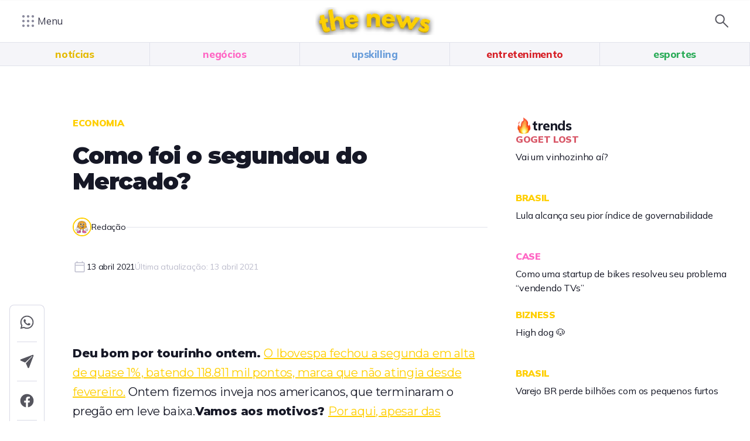

--- FILE ---
content_type: text/html; charset=utf-8
request_url: https://thenews.waffle.com.br/economia/como-foi-o-segundou-do-mercado
body_size: 14932
content:
<!DOCTYPE html><html lang="pt-BR" class="scroll-smooth"><head><style>
          :root {
            --upskilling-main: var(--mob-rising-main);
--upskilling-light: var(--mob-rising-light);
--upskilling-dark: var(--mob-rising-dark);
--upskilling-lighter: var(--mob-rising-lighter);
--upskilling-darker: var(--mob-rising-darker);
--upskilling-text: var(--mob-rising-text);
--negocios-main: var(--mob-thebizness-main);
--negocios-light: var(--mob-thebizness-light);
--negocios-dark: var(--mob-thebizness-dark);
--negocios-lighter: var(--mob-thebizness-lighter);
--negocios-darker: var(--mob-thebizness-darker);
--negocios-text: var(--mob-thebizness-text);
--esportes-main: var(--mob-esportes-main);
--esportes-light: var(--mob-esportes-light);
--esportes-dark: var(--mob-esportes-dark);
--esportes-lighter: var(--mob-esportes-lighter);
--esportes-darker: var(--mob-esportes-darker);
--esportes-text: var(--mob-esportes-text);
--entretenimento-main: var(--mob-thestories-main);
--entretenimento-light: var(--mob-thestories-light);
--entretenimento-dark: var(--mob-thestories-dark);
--entretenimento-lighter: var(--mob-thestories-lighter);
--entretenimento-darker: var(--mob-thestories-darker);
--entretenimento-text: var(--mob-thestories-text);
--noticias-main: var(--mob-thenews-main);
--noticias-light: var(--mob-thenews-light);
--noticias-dark: var(--mob-thenews-dark);
--noticias-lighter: var(--mob-thenews-lighter);
--noticias-darker: var(--mob-thenews-darker);
--noticias-text: var(--mob-thenews-text);
        </style><style>:root {
                --font-sans: &#x27;__Mulish_1ed915&#x27;, &#x27;__Mulish_Fallback_1ed915&#x27;;
                --font-content: &#x27;__Montserrat_4bc053&#x27;, &#x27;__Montserrat_Fallback_4bc053&#x27;;
            }</style><meta charSet="utf-8"/><meta name="viewport" content="width=device-width, initial-scale=1"/><title>Como foi o segundou do Mercado? - portal waffle</title><meta name="description" property="og:description" content="Deu bom por tourinho ontem. O Ibovespa fechou a segunda em alta de quase 1%, batendo 118.811 mil pontos, marca que não atingia desde fevereiro. Ontem fizemos inveja nos americanos, que terminaram o pregão em leve baixa. Vamos aos motivos? Por aqui, apesar das incertezas acerca do Orçamento de 2021 e as discussões sobre a CPI da COVID, "/><meta name="generator" content="Mobister &lt;https://mobister.com.br&gt;"/><meta name="robots" content="index, follow"/><meta name="googlebot" content="index, follow"/><meta property="og:title" content="Como foi o segundou do Mercado? - portal waffle"/><meta property="og:site_name" content="portal waffle"/><meta property="og:locale" content="pt_BR"/><meta property="og:type" content="website"/><meta property="og:url" content="https://thenews.waffle.com.br/economia/como-foi-o-segundou-do-mercado"/><meta name="canonical" content="https://thenews.waffle.com.br/economia/como-foi-o-segundou-do-mercado"/><meta name="twitter:card" content="summary_large_image"/><meta name="twitter:title" content="Como foi o segundou do Mercado? - portal waffle"/><meta name="twitter:description" content="Deu bom por tourinho ontem. O Ibovespa fechou a segunda em alta de quase 1%, batendo 118.811 mil pontos, marca que não atingia desde fevereiro. Ontem fizemos inveja nos americanos, que terminaram o pregão em leve baixa. Vamos aos motivos? Por aqui, apesar das incertezas acerca do Orçamento de 2021 e as discussões sobre a CPI da COVID, "/><link rel="icon" href="/favicon.ico" type="image/x-icon" sizes="226x256"/><script type="application/ld+json">{"@context": "https://schema.org",
"@type": "Organization",
"url": "https://waffle.com.br",
"name": "Grupo Waffle",
"logo": "https://waffle.com.br/logos/waffle.png"}</script><script type="application/ld+json">{"@context": "https://schema.org",
"@type": "WebSite",
"url": "https://waffle.com.br",
"potentialAction": {
"@type": "SearchAction",
"target": "https://waffle.com.br/busca?q={search_term_string}",
"query-input": "required name=search_term_string"}}</script><script id="post-ld-json" type="application/ld+json">{
          "@context": "https://schema.org",
          "@type": "NewsArticle",
          "mainEntityOfPage": {
            "@type": "WebPage",
            "@id": "https://google.com/article"
          },
          "articleSection": "ECONOMIA",
          "name": "Como foi o segundou do Mercado?",
          "headline": "Deu bom por tourinho ontem. O Ibovespa fechou a segunda em alta de quase 1%, batendo 118.811 mil pontos, marca que não atingia desde fevereiro. Ontem fizemos inveja nos americanos, que terminaram o pregão em leve baixa. Vamos aos motivos? Por aqui, apesar das incertezas acerca do Orçamento de 2021 e as discussões sobre a CPI da COVID, ",
          "alternateName": "Como foi o segundou do Mercado? - portal waffle",
          "articleBody": "Deu bom por tourinho ontem. O Ibovespa fechou a segunda em alta de quase 1%, batendo 118.811 mil pontos, marca que não atingia desde fevereiro. Ontem fizemos inveja nos americanos, que terminaram o pregão em leve baixa.Vamos aos motivos? Por aqui, apesar das incertezas acerca do Orçamento de 2021 e as discussões sobre a CPI da COVID, questões técnicas foram fundamentais para a bolsa fechar no azul. Isso porque daqui a dois dias vencem contratos de opção, o que fez investidores executarem seus direitos de compra de papéis de peso.Os destaques de ontem foram as ações do Pão de Açúcar, que subiram quase 10%, e da Braskem, que saltaram 7,8%. Quer saber por quê? Clique aqui.Nos EUA: os índices americanos fecharam a segunda no vermelho, com o nervosismo dos investidores esperando os resultados e os dados da inflação. No entanto, a expectativa do mercado é positiva por lá.O que mais é destaque em economia? \tO dólar teve alta de 0,84%, cotado a R$ 5,72 💵 \tReceita Federal adia o prazo de entrega da Declaração do Imposto de Renda até o dia 31 de maio \tBanco Inter agora vale R$ 48 bilhões",
          "keywords": "ECONOMIA",
          "image": {
            "@type": "ImageObject",
            "url": "undefined",
            "height": "undefined",
            "width": "undefined"
          },
          "datePublished": "04/13/2021 05:55:40",
          "dateModified": "04/13/2021 05:55:40",
          "author": {
            "@type": "Person",
            "name": "Redação",
            "url": "https://waffle.com.br/equipe"
          },
          "publisher": {
            "@type": "Organization",
            "name": "Grupo Waffle",
            "logo": {
              "@type": "ImageObject",
              "url": "https://waffle.com.br/logos/waffle.png",
              "width": 1100,
              "height": 220
            }
          }
      }</script><meta name="next-head-count" content="22"/><link rel="preload" href="/_next/static/media/f7040064460a9b21-s.p.woff2" as="font" type="font/woff2" crossorigin="anonymous" data-next-font="size-adjust"/><link rel="preload" href="/_next/static/media/4f05ba3a6752a328-s.p.woff2" as="font" type="font/woff2" crossorigin="anonymous" data-next-font="size-adjust"/><link rel="preload" href="/_next/static/css/4d461c449ea29b70.css" as="style"/><link rel="stylesheet" href="/_next/static/css/4d461c449ea29b70.css" data-n-g=""/><link rel="preload" href="/_next/static/css/46d2f1b70d0e73f2.css" as="style"/><link rel="stylesheet" href="/_next/static/css/46d2f1b70d0e73f2.css" data-n-p=""/><noscript data-n-css=""></noscript><script defer="" nomodule="" src="/_next/static/chunks/polyfills-c67a75d1b6f99dc8.js"></script><script src="/_next/static/chunks/webpack-6c3759321fc0b2c3.js" defer=""></script><script src="/_next/static/chunks/framework-5429a50ba5373c56.js" defer=""></script><script src="/_next/static/chunks/main-022b9973f96c6eaf.js" defer=""></script><script src="/_next/static/chunks/pages/_app-113cc8f881e6093a.js" defer=""></script><script src="/_next/static/chunks/252f366e-321be5c80f0058df.js" defer=""></script><script src="/_next/static/chunks/c7773329-aadc631ccadd48b5.js" defer=""></script><script src="/_next/static/chunks/ae51ba48-98147f42d6dff442.js" defer=""></script><script src="/_next/static/chunks/892-fa3691bd8a68b179.js" defer=""></script><script src="/_next/static/chunks/116-10214dcd9876beb7.js" defer=""></script><script src="/_next/static/chunks/312-9133b516e04a01bf.js" defer=""></script><script src="/_next/static/chunks/332-56883a8efcf5e14d.js" defer=""></script><script src="/_next/static/chunks/19-fdfd84a6c43fb1e0.js" defer=""></script><script src="/_next/static/chunks/pages/caderno/%5Bbrand%5D/%5Bcategory%5D/%5Bslug%5D-1f148364d61024f3.js" defer=""></script><script src="/_next/static/O_phKqa1KGNLuv2nrRnql/_buildManifest.js" defer=""></script><script src="/_next/static/O_phKqa1KGNLuv2nrRnql/_ssgManifest.js" defer=""></script></head><body class="scroll-smooth"><div id="__next"><style>#nprogress{pointer-events:none}#nprogress .bar{background:var(--waffle-main);position:fixed;z-index:1600;top: 0;left:0;width:100%;height:2px}#nprogress .peg{display:block;position:absolute;right:0;width:100px;height:100%;box-shadow:0 0 10px var(--waffle-main),0 0 5px var(--waffle-main);opacity:1;-webkit-transform:rotate(3deg) translate(0px,-4px);-ms-transform:rotate(3deg) translate(0px,-4px);transform:rotate(3deg) translate(0px,-4px)}#nprogress .spinner{display:block;position:fixed;z-index:1600;top: 15px;right:15px}#nprogress .spinner-icon{width:18px;height:18px;box-sizing:border-box;border:2px solid transparent;border-top-color:var(--waffle-main);border-left-color:var(--waffle-main);border-radius:50%;-webkit-animation:nprogress-spinner 400ms linear infinite;animation:nprogress-spinner 400ms linear infinite}.nprogress-custom-parent{overflow:hidden;position:relative}.nprogress-custom-parent #nprogress .bar,.nprogress-custom-parent #nprogress .spinner{position:absolute}@-webkit-keyframes nprogress-spinner{0%{-webkit-transform:rotate(0deg)}100%{-webkit-transform:rotate(360deg)}}@keyframes nprogress-spinner{0%{transform:rotate(0deg)}100%{transform:rotate(360deg)}}</style><main class="__variable_1ed915 __variable_4bc053 font-sans"><header class="h-[72px]"><div class="flex md:px-8 z-0 relative h-full"><div class="lg:w-1/6 lg:flex lg:items-center lg:justify-start"><button class="flex items-center gap-2 mob-pg2 text-neutral-800 group h-16 w-16 md:h-auto md:w-auto justify-center" title="Menu" type="button" aria-haspopup="dialog" aria-expanded="false" aria-controls="radix-:R555m:" data-state="closed"><svg xmlns="http://www.w3.org/2000/svg" height="32" viewBox="0 -960 960 960" width="32"><path d="M240-175.386q-26.653 0-45.634-18.98-18.98-18.981-18.98-45.634t18.98-45.634q18.981-18.98 45.634-18.98t45.634 18.98q18.98 18.981 18.98 45.634t-18.98 45.634q-18.981 18.98-45.634 18.98Zm240 0q-26.653 0-45.634-18.98-18.98-18.981-18.98-45.634t18.98-45.634q18.981-18.98 45.634-18.98t45.634 18.98q18.98 18.981 18.98 45.634t-18.98 45.634q-18.981 18.98-45.634 18.98Zm240 0q-26.653 0-45.634-18.98-18.98-18.981-18.98-45.634t18.98-45.634q18.981-18.98 45.634-18.98t45.634 18.98q18.98 18.981 18.98 45.634t-18.98 45.634q-18.981 18.98-45.634 18.98Zm-480-240q-26.653 0-45.634-18.98-18.98-18.981-18.98-45.634t18.98-45.634q18.981-18.98 45.634-18.98t45.634 18.98q18.98 18.981 18.98 45.634t-18.98 45.634q-18.981 18.98-45.634 18.98Zm240 0q-26.653 0-45.634-18.98-18.98-18.981-18.98-45.634t18.98-45.634q18.981-18.98 45.634-18.98t45.634 18.98q18.98 18.981 18.98 45.634t-18.98 45.634q-18.981 18.98-45.634 18.98Zm240 0q-26.653 0-45.634-18.98-18.98-18.981-18.98-45.634t18.98-45.634q18.981-18.98 45.634-18.98t45.634 18.98q18.98 18.981 18.98 45.634t-18.98 45.634q-18.981 18.98-45.634 18.98Zm-480-240q-26.653 0-45.634-18.98-18.98-18.981-18.98-45.634t18.98-45.634q18.981-18.98 45.634-18.98t45.634 18.98q18.98 18.981 18.98 45.634t-18.98 45.634q-18.981 18.98-45.634 18.98Zm240 0q-26.653 0-45.634-18.98-18.98-18.981-18.98-45.634t18.98-45.634q18.981-18.98 45.634-18.98t45.634 18.98q18.98 18.981 18.98 45.634t-18.98 45.634q-18.981 18.98-45.634 18.98Zm240 0q-26.653 0-45.634-18.98-18.98-18.981-18.98-45.634t18.98-45.634q18.981-18.98 45.634-18.98t45.634 18.98q18.98 18.981 18.98 45.634t-18.98 45.634q-18.981 18.98-45.634 18.98Z" fill="currentColor" class="text-neutral-600 group-data-[state=open]:text-waffle-main"></path></svg><span class="hidden md:inline">Menu</span></button></div><a class="flex-1 flex justify-center py-3 md:py-0 items-center h-full"><h1 class="sr-only">the news</h1><img alt="waffle." loading="lazy" width="245" height="48" decoding="async" data-nimg="1" class="h-6 md:h-12 w-auto object-contain" style="color:transparent" srcSet="/_next/image?url=https%3A%2F%2Fwaffle-prod.s3.amazonaws.com%2Fapp%2Fuploads%2F2024%2F01%2F27175802%2Flogo-the-news-2025-1-e1761598718866.png&amp;w=256&amp;q=75 1x, /_next/image?url=https%3A%2F%2Fwaffle-prod.s3.amazonaws.com%2Fapp%2Fuploads%2F2024%2F01%2F27175802%2Flogo-the-news-2025-1-e1761598718866.png&amp;w=640&amp;q=75 2x" src="/_next/image?url=https%3A%2F%2Fwaffle-prod.s3.amazonaws.com%2Fapp%2Fuploads%2F2024%2F01%2F27175802%2Flogo-the-news-2025-1-e1761598718866.png&amp;w=640&amp;q=75"/></a><div class="flex gap-6 items-center lg:w-1/6 lg:justify-end"><button class="flex items-center justify-center h-16 w-16 md:h-auto md:w-auto border-l border-neutral-300 md:border-0" id="search-term" type="button" aria-haspopup="dialog" aria-expanded="false" aria-controls="radix-:Rt55m:" data-state="closed"><img alt="icon-search" loading="lazy" width="32" height="32" decoding="async" data-nimg="1" class="" style="color:transparent" src="/icons/material/search.svg"/></button></div></div></header><div class="flex flex-col space-y-10"><nav class="bg-neutral-100 border-t border-neutral-300 sticky top-0 block z-20"><ul class="flex sm:justify-evenly overflow-auto sm:overflow-hidden no-scrollbar cursor-pointer"><li class="group w-full" data-active="false"><a class="group-data-[active=true]:bg-neutral-white w-full text-thenews-dark border-b group-data-[active=true]:border-b-thenews-dark mob-h5 lg:h-10 h-12 flex items-center justify-center border-r border-neutral-300 px-5">notícias</a></li><li class="w-full group" data-active="false"><a class="text-thebizness-main group-data-[active=true]:border-b-thebizness-main mob-h5 lg:h-10 h-12 flex items-center justify-center border-b border-r border-neutral-300 px-5 group-data-[active=true]:bg-neutral-white">negócios</a></li><li class="w-full group" data-active="false"><a class="text-thejobs-main border-b group-data-[active=true]:border-b-thejobs-main mob-h5 lg:h-10 h-12 flex items-center justify-center border-r border-neutral-300-r px-5 group-data-[active=true]:bg-neutral-white">upskilling</a></li><li class="w-full group" data-active="false"><a class="text-thechamps-main group-data-[active=true]:border-b-thechamps-main mob-h5 lg:h-10 h-12 flex items-center justify-center border-b border-r border-neutral-300 px-5 group-data-[active=true]:bg-neutral-white">entretenimento</a></li><li class="w-full group" data-active="false"><a class="text-esportes-main group-data-[active=true]:border-b-esportes-main mob-h5 lg:h-10 h-12 flex items-center justify-center border-b border-r border-neutral-300 px-5 group-data-[active=true]:bg-neutral-white">esportes</a></li></ul></nav></div><header class="fixed top-0 w-full left-0 z-40 bg-neutral-white lg:py-4 lg:px-8 flex lg:gap-x-6 items-center transition-all shadow-black-small h-12 lg:h-fit pl-[18px] gap-x-[18px] -translate-y-[calc(100%+2px)]"><button class="text-neutral-700 shrink-0"><svg xmlns="http://www.w3.org/2000/svg" height="24" viewBox="0 -960 960 960" width="24"><path d="m294.922-450.001 206.77 206.77q8.923 8.923 8.807 20.884-.115 11.962-9.423 21.269-9.307 8.692-21.076 9-11.769.308-21.076-9L205.309-454.693q-5.615-5.615-7.923-11.846-2.308-6.23-2.308-13.461t2.308-13.461q2.308-6.231 7.923-11.846l253.615-253.615q8.307-8.308 20.576-8.5 12.269-.192 21.576 8.5 9.308 9.307 9.308 21.384t-9.308 21.384L294.922-509.999h455.077q12.769 0 21.384 8.615 8.616 8.615 8.616 21.384t-8.616 21.384q-8.615 8.615-21.384 8.615H294.922Z" fill="currentColor"></path></svg></button><p class="mob-pg3 truncate flex-1">Como foi o segundou do Mercado?</p><button class="h-full px-6 flex items-center text-neutral-700 border-l z-30 lg:hidden"><svg xmlns="http://www.w3.org/2000/svg" height="20" viewBox="0 -960 960 960" width="20"><path d="M720.045-90q-45.814 0-77.929-32.084-32.115-32.083-32.115-77.916 0-7.49 1.192-15.514 1.192-8.025 3.577-14.794L318.923-403.539q-15.846 15.769-36.077 24.654-20.231 8.884-42.846 8.884-45.833 0-77.916-32.07t-32.083-77.884q0-45.814 32.083-77.929T240-589.999q22.615 0 42.846 8.884 20.231 8.885 36.077 24.654L614.77-729.692q-2.385-6.769-3.577-14.794-1.192-8.024-1.192-15.514 0-45.833 32.07-77.916t77.884-32.083q45.814 0 77.929 32.07t32.115 77.884q0 45.814-32.083 77.929T720-650.001q-22.615 0-42.846-8.884-20.231-8.885-36.077-24.654L345.23-510.308q2.385 6.769 3.577 14.767 1.192 7.997 1.192 15.461 0 7.465-1.192 15.542t-3.577 14.846l295.847 173.231q15.846-15.769 36.077-24.654 20.231-8.884 42.846-8.884 45.833 0 77.916 32.07t32.083 77.884q0 45.814-32.07 77.929t-77.884 32.115ZM720-710q20.846 0 35.424-14.577 14.577-14.578 14.577-35.424t-14.577-35.424Q740.846-810.001 720-810.001t-35.424 14.577Q669.999-780.846 669.999-760t14.577 35.424q14.578 14.577 35.424 14.577Zm-480 280q20.846 0 35.424-14.577 14.577-14.578 14.577-35.424t-14.577-35.424Q260.846-530.001 240-530.001t-35.424 14.577Q189.999-500.846 189.999-480t14.577 35.424q14.578 14.577 35.424 14.577Zm480 280q20.846 0 35.424-14.577 14.577-14.578 14.577-35.424t-14.577-35.424Q740.846-250.001 720-250.001t-35.424 14.577Q669.999-220.846 669.999-200t14.577 35.424q14.578 14.577 35.424 14.577ZM720-760ZM240-480Zm480 280Z" fill="currentColor"></path></svg></button><button class="text-neutral-700 rounded-full overflow-hidden hidden lg:block" type="button" aria-haspopup="dialog" aria-expanded="false" aria-controls="radix-:R4d5m:" data-state="closed"><svg xmlns="http://www.w3.org/2000/svg" height="24" viewBox="0 -960 960 960" width="24"><path d="M380.769-335.386q-102.461 0-173.537-71.076Q136.155-477.539 136.155-580q0-102.461 71.077-173.538 71.076-71.076 173.537-71.076 102.461 0 173.538 71.076Q625.384-682.461 625.384-580q0 42.846-14.385 81.846-14.385 39-38.385 67.846l230.155 230.154q8.307 8.308 8.499 20.885.193 12.576-8.499 21.268-8.693 8.692-21.077 8.692-12.384 0-21.076-8.692L530.461-388.155q-30 24.769-69 38.769t-80.692 14Zm0-59.998q77.308 0 130.962-53.654Q565.385-502.692 565.385-580q0-77.308-53.654-130.962-53.654-53.654-130.962-53.654-77.308 0-130.962 53.654Q196.154-657.308 196.154-580q0 77.308 53.653 130.962 53.654 53.654 130.962 53.654Z" fill="currentColor"></path></svg></button><span class="h-0.5 bg-black absolute top-full left-0" style="width:0%;transition:width 0.01s ease-in-out;background-color:var(--mob-thenews-main)"></span></header><div class="container lg:my-[88px] my-10"><div class="grid grid-cols-12 lg:gap-x-12"><div class="lg:block hidden"><div class="flex flex-col w-[60px] sticky mt-80 transition-all top-20"><div class="flex flex-col rounded-t-lg border border-neutral-400 border-b-0 overflow-hidden transition-all h-[260px] translate-y-0"><a href="https://api.whatsapp.com/send?text=Olha%20o%20que%20acabei%20de%20ler%3A%20Como%20foi%20o%20segundou%20do%20Mercado%3F.%20Clique%20aqui%20para%20ver%3A%20https%3A%2F%2Fthenews.waffle.com.br%2Feconomia%2Fcomo-foi-o-segundou-do-mercado.%20Adoro%20esse%20grupo%20de%20m%C3%ADdia%3A%20https%3A%2F%2Fwaffle.com.br!" class="flex relative items-center justify-center p-4 hover:bg-neutral-100 transition-all" target="_blank" title="Compartilhar no Whatsapp"><img alt="Whatsapp" loading="lazy" width="28" height="28" decoding="async" data-nimg="1" style="color:transparent" src="/icons/whats.svg"/></a><span class="block mx-3 bg-neutral-400 h-px my-1"></span><a href="https://t.me/share/url?url=https://thenews.waffle.com.br/economia/como-foi-o-segundou-do-mercado&amp;text=Olha%20o%20que%20acabei%20de%20ler%3A%20Como%20foi%20o%20segundou%20do%20Mercado%3F.%20Clique%20aqui%20para%20ver%3A%20https%3A%2F%2Fthenews.waffle.com.br%2Feconomia%2Fcomo-foi-o-segundou-do-mercado.%20Adoro%20esse%20grupo%20de%20m%C3%ADdia%3A%20https%3A%2F%2Fwaffle.com.br!" class="flex relative items-center justify-center p-4 hover:bg-neutral-100 transition-all" target="_blank" title="Compartilhar no Telegram"><img alt="Telegram" loading="lazy" width="28" height="28" decoding="async" data-nimg="1" style="color:transparent" src="/icons/telegram.svg"/></a><span class="block mx-3 bg-neutral-400 h-px my-1"></span><a href="https://www.facebook.com/sharer/sharer.php?u=https://thenews.waffle.com.br/economia/como-foi-o-segundou-do-mercado" class="flex relative items-center justify-center p-4 hover:bg-neutral-100 transition-all" target="_blank" title="Compartilhar no Facebook"><img alt="Facebook" loading="lazy" width="28" height="28" decoding="async" data-nimg="1" style="color:transparent" src="/icons/face.svg"/></a><span class="block mx-3 bg-neutral-400 h-px my-1"></span><a href="https://twitter.com/share?text=Olha%20o%20que%20acabei%20de%20ler%3A%20Como%20foi%20o%20segundou%20do%20Mercado%3F.%20Clique%20aqui%20para%20ver%3A%20https%3A%2F%2Fthenews.waffle.com.br%2Feconomia%2Fcomo-foi-o-segundou-do-mercado.%20Adoro%20esse%20grupo%20de%20m%C3%ADdia%3A%20https%3A%2F%2Fwaffle.com.br!&amp;url=https://thenews.waffle.com.br/economia/como-foi-o-segundou-do-mercado" class="flex relative items-center justify-center p-4 hover:bg-neutral-100 transition-all" target="_blank" title="Compartilhar no Twitter/X"><img alt="Twitter/X" loading="lazy" width="28" height="28" decoding="async" data-nimg="1" style="color:transparent" src="/icons/twitter_share.svg"/></a></div><button class="text-neutral-600 rounded-b-lg border bg-neutral-100 flex items-center justify-center p-4 z-10 rounded-t-none"><svg xmlns="http://www.w3.org/2000/svg" height="24" viewBox="0 -960 960 960" width="24"><path d="M720.045-90q-45.814 0-77.929-32.084-32.115-32.083-32.115-77.916 0-7.49 1.192-15.514 1.192-8.025 3.577-14.794L318.923-403.539q-15.846 15.769-36.077 24.654-20.231 8.884-42.846 8.884-45.833 0-77.916-32.07t-32.083-77.884q0-45.814 32.083-77.929T240-589.999q22.615 0 42.846 8.884 20.231 8.885 36.077 24.654L614.77-729.692q-2.385-6.769-3.577-14.794-1.192-8.024-1.192-15.514 0-45.833 32.07-77.916t77.884-32.083q45.814 0 77.929 32.07t32.115 77.884q0 45.814-32.083 77.929T720-650.001q-22.615 0-42.846-8.884-20.231-8.885-36.077-24.654L345.23-510.308q2.385 6.769 3.577 14.767 1.192 7.997 1.192 15.461 0 7.465-1.192 15.542t-3.577 14.846l295.847 173.231q15.846-15.769 36.077-24.654 20.231-8.884 42.846-8.884 45.833 0 77.916 32.07t32.083 77.884q0 45.814-32.07 77.929t-77.884 32.115ZM720-710q20.846 0 35.424-14.577 14.577-14.578 14.577-35.424t-14.577-35.424Q740.846-810.001 720-810.001t-35.424 14.577Q669.999-780.846 669.999-760t14.577 35.424q14.578 14.577 35.424 14.577Zm-480 280q20.846 0 35.424-14.577 14.577-14.578 14.577-35.424t-14.577-35.424Q260.846-530.001 240-530.001t-35.424 14.577Q189.999-500.846 189.999-480t14.577 35.424q14.578 14.577 35.424 14.577Zm480 280q20.846 0 35.424-14.577 14.577-14.578 14.577-35.424t-14.577-35.424Q740.846-250.001 720-250.001t-35.424 14.577Q669.999-220.846 669.999-200t14.577 35.424q14.578 14.577 35.424 14.577ZM720-760ZM240-480Zm480 280Z" fill="currentColor"></path></svg></button></div></div><div class="col-span-12 lg:col-span-7 content-col"><div class="w-full"><p class="mob-hat mb-6 uppercase" style="color:var(--mob-thenews-main)">ECONOMIA</p><h1 class="mob-h1 mb-10 font-content">Como foi o segundou do Mercado?</h1><div class="flex items-center gap-x-10 mb-10"><div class="flex items-center gap-2 shrink-0"><div class="avatar h-8 w-8 relative rounded-full border-2 overflow-hidden" style="border-color:var(--mob-thenews-main)"><img alt="Redação" loading="lazy" decoding="async" data-nimg="fill" style="position:absolute;height:100%;width:100%;left:0;top:0;right:0;bottom:0;color:transparent" sizes="100vw" srcSet="/_next/image?url=%2Fimg%2Fwaffleman.jpg&amp;w=640&amp;q=75 640w, /_next/image?url=%2Fimg%2Fwaffleman.jpg&amp;w=750&amp;q=75 750w, /_next/image?url=%2Fimg%2Fwaffleman.jpg&amp;w=828&amp;q=75 828w, /_next/image?url=%2Fimg%2Fwaffleman.jpg&amp;w=1080&amp;q=75 1080w, /_next/image?url=%2Fimg%2Fwaffleman.jpg&amp;w=1200&amp;q=75 1200w, /_next/image?url=%2Fimg%2Fwaffleman.jpg&amp;w=1920&amp;q=75 1920w, /_next/image?url=%2Fimg%2Fwaffleman.jpg&amp;w=2048&amp;q=75 2048w, /_next/image?url=%2Fimg%2Fwaffleman.jpg&amp;w=3840&amp;q=75 3840w" src="/_next/image?url=%2Fimg%2Fwaffleman.jpg&amp;w=3840&amp;q=75"/></div><span class="mob-pg4">Redação</span></div><span class="h-px shrink-0 flex-1 bg-neutral-300"></span></div><div class="flex items-center gap-x-10"><span class="flex items-center gap-x-2 text-neutral-500 mob-pg4 shrink-0"><svg xmlns="http://www.w3.org/2000/svg" height="24" viewBox="0 -960 960 960" width="24"><path d="M212.309-100.001q-30.308 0-51.308-21t-21-51.308v-535.382q0-30.308 21-51.308t51.308-21h55.385v-53.847q0-13.153 8.808-21.961 8.807-8.807 21.961-8.807 13.153 0 21.961 8.807 8.807 8.808 8.807 21.961v53.847h303.076v-54.616q0-12.769 8.615-21.384t21.384-8.615q12.769 0 21.384 8.615 8.616 8.615 8.616 21.384v54.616h55.385q30.308 0 51.308 21t21 51.308v535.382q0 30.308-21 51.308t-51.308 21H212.309Zm0-59.999h535.382q4.616 0 8.463-3.846 3.846-3.847 3.846-8.463v-375.382H200v375.382q0 4.616 3.846 8.463 3.847 3.846 8.463 3.846ZM200-607.69h560v-100.001q0-4.616-3.846-8.463-3.847-3.846-8.463-3.846H212.309q-4.616 0-8.463 3.846-3.846 3.847-3.846 8.463v100.001Zm0 0V-720v112.31Z" fill="currentColor"></path></svg><span class="text-neutral-black">13<!-- --> <!-- -->abril<!-- --> <!-- -->2021</span></span><span class="text-neutral-500 mob-pg4">Última atualização:<!-- --> <span>13<!-- --> <!-- -->abril<!-- --> <!-- -->2021</span></span></div></div><div class="flex flex-col"><div class="w-full relative rounded-lg mt-10 overflow-hidden aspect-video" style="background-color:var(--mob-thenews-main)"></div></div><div class="share-buttons hidden absolute border rounded text-sm p-4 pt-6 bg-neutral-white z-30 shadow-black-large flex-col"><p class="mob-h5 pointer-events-none">Compartilhar trecho:</p><div class="flex mt-4 items-center justify-center"><a href="#" id="whats-share" class="p-3 rounded-full hover:bg-neutral-100 transition-all" target="_blank"><img alt="Whatsapp" loading="lazy" width="26" height="26" decoding="async" data-nimg="1" style="color:transparent" src="/icons/whats-black.svg"/></a><span class="py-3 mx-2 w-px bg-neutral-300 h-full"></span><a href="#" id="face-share" class="p-3 rounded-full hover:bg-neutral-100 transition-all" target="_blank"><img alt="Facebook" loading="lazy" width="26" height="26" decoding="async" data-nimg="1" style="color:transparent" src="/icons/face-black.svg"/></a><span class="py-3 mx-2 w-px bg-neutral-300 h-full twitter-share"></span><a href="#" id="twitter-share" class="p-3 rounded-full hover:bg-neutral-100 transition-all twitter-share" target="_blank"><img alt="Twitter" loading="lazy" width="26" height="26" decoding="async" data-nimg="1" style="color:transparent" src="/icons/twitter-black.svg"/></a></div></div><div id="conteudo" class="relative" style="--mob-brand-main:var(--mob-thenews-main);--mob-brand-lighter:var(--mob-thenews-lighter);--mob-brand-light:var(--mob-thenews-light);--mob-brand-dark:var(--mob-thenews-dark);--mob-brand-darker:var(--mob-thenews-darker);--mob-brand-text:var(--mob-thenews-text);--text-base:16px"><strong>Deu bom por tourinho ontem. </strong><a href="https://www.infomoney.com.br/mercados/ibovespa-descola-de-exterior-fecha-com-alta-de-1-e-bate-maxima-em-dois-meses-dolar-sobe-a-r-572/?utm_source=the%20news&amp;utm_medium=newsletter&amp;utm_campaign=13_04">O Ibovespa fechou a segunda em alta de quase 1%, batendo 118.811 mil pontos, marca que não atingia desde fevereiro.</a> Ontem fizemos inveja nos americanos, que terminaram o pregão em leve baixa.<strong>Vamos aos motivos? </strong><a href="https://valorinveste.globo.com/mercados/renda-variavel/bolsas-e-indices/noticia/2021/04/12/ibovespa-dribla-tensoes-fiscais-e-politicas-acusadas-na-alta-do-dolar.ghtml?utm_source=the%20news&amp;utm_medium=newsletter&amp;utm_campaign=13_04">Por aqui, apesar das incertezas acerca do Orçamento de 2021 e as discussões sobre a CPI da COVID, questões técnicas foram fundamentais para a bolsa fechar no azul</a>. Isso porque daqui a dois dias vencem contratos de opção, o que fez investidores executarem seus direitos de compra de papéis de peso.<blockquote>Os destaques de ontem foram as ações do Pão de Açúcar, que subiram quase 10%, e da Braskem, que saltaram 7,8%. <strong>Quer saber por quê? <a href="https://www.infomoney.com.br/mercados/acoes-da-petrobras-avancam-2-apos-acordo-com-a-uniao-e-em-dia-de-assembleia-hypera-fleury-e-rede-dor-sobem/?utm_source=the%20news&amp;utm_medium=newsletter&amp;utm_campaign=13_04">Clique aqui</a>.</strong></blockquote><strong>Nos EUA:</strong> <a href="https://www.reuters.com/article/us-usa-stocks/wall-street-ends-lower-as-investors-await-earnings-inflation-data-idUSKBN2BZ16Y?utm_source=the%20news&amp;utm_medium=newsletter&amp;utm_campaign=13_04">os índices americanos fecharam a segunda no vermelho, com o nervosismo dos investidores esperando os resultados e os dados da inflação. No entanto, a expectativa do mercado é positiva por lá.</a><strong>O que mais é destaque em economia?</strong><ul> 	<li><a href="https://www.infomoney.com.br/ferramentas/cambio/?utm_source=the%20news&amp;utm_medium=newsletter&amp;utm_campaign=13_04">O dólar teve alta de 0,84%, cotado a R$ 5,72</a> 💵</li> 	<li><a href="https://agenciabrasil.ebc.com.br/economia/noticia/2021-04/receita-adia-o-prazo-de-entrega-da-declaracao-de-imposto-de-renda?utm_source=the%20news&amp;utm_medium=newsletter&amp;utm_campaign=13_04">Receita Federal adia o prazo de entrega da Declaração do Imposto de Renda até o dia 31 de maio</a></li> 	<li><a href="https://braziljournal.com/inter-ja-vale-r-48-bi-e-bears-comecam-a-jogar-a-toalha?utm_source=the%20news&amp;utm_medium=newsletter&amp;utm_campaign=13_04">Banco Inter agora vale R$ 48 bilhões</a></li></ul></div><span class="divider mt-12 lg:mt-20 mb-6 lg:mb-12"></span><div class="flex gap-2 flex-wrap"><a aria-label="ECONOMIA" class="h-8 lg:h-10 px-5 rounded-full bg-neutral-200 font-semibold lg:font-medium text-neutral-800 text-sm/[16.8px] lg:text-base/[21.6px] flex items-center hover:bg-neutral-300 transition-colors text-nowrap shrink-0 uppercase"><span>ECONOMIA</span></a></div><span class="divider mt-6 lg:mt-12 mb-12 lg:mb-20"></span><div class="flex flex-col gap-y-10 mb-12 lg:mb-0"><div class="flex items-center gap-x-4"><div class="rounded-full border-2 relative overflow-hidden h-12 lg:h-14 lg:w-14 w-12" style="border-color:var(--mob-thenews-main)"><img alt="Redação" loading="lazy" decoding="async" data-nimg="fill" style="position:absolute;height:100%;width:100%;left:0;top:0;right:0;bottom:0;color:transparent" sizes="100vw" srcSet="/_next/image?url=%2Fimg%2Fwaffleman.png&amp;w=640&amp;q=75 640w, /_next/image?url=%2Fimg%2Fwaffleman.png&amp;w=750&amp;q=75 750w, /_next/image?url=%2Fimg%2Fwaffleman.png&amp;w=828&amp;q=75 828w, /_next/image?url=%2Fimg%2Fwaffleman.png&amp;w=1080&amp;q=75 1080w, /_next/image?url=%2Fimg%2Fwaffleman.png&amp;w=1200&amp;q=75 1200w, /_next/image?url=%2Fimg%2Fwaffleman.png&amp;w=1920&amp;q=75 1920w, /_next/image?url=%2Fimg%2Fwaffleman.png&amp;w=2048&amp;q=75 2048w, /_next/image?url=%2Fimg%2Fwaffleman.png&amp;w=3840&amp;q=75 3840w" src="/_next/image?url=%2Fimg%2Fwaffleman.png&amp;w=3840&amp;q=75"/></div><p class="mob-h4">Redação</p></div><p class="mob-pg3 line-clamp-6"></p></div><form class="bg-waffle-lighter border border-waffle-light rounded-lg px-6 py-8 lg:p-10 flex flex-col mt-12 lg:mt-20 lg:mb-0 mb-10"><p class="mob-h2 flex items-center space-x-8"><img alt="Emoji de dedo apontando para a tela" loading="lazy" width="88" height="80" decoding="async" data-nimg="1" class="w-[72px] h-[72px] lg:w-20 lg:h-20 shrink-0" style="color:transparent" srcSet="/_next/image?url=%2Ficons%2Findex-finger.png&amp;w=96&amp;q=75 1x, /_next/image?url=%2Ficons%2Findex-finger.png&amp;w=256&amp;q=75 2x" src="/_next/image?url=%2Ficons%2Findex-finger.png&amp;w=256&amp;q=75"/><span>seu feedback importa!</span></p><p class="mob-pg1 mt-8"><b>Queremos sempre melhorar a experiência a sua experiência.</b> Se puder, dê uma forcinha para o time de redação e conte o que você achou da edição de hoje.</p><span class="divider lg:my-12 my-8 bg-waffle-light"></span><p class="mob-h3 mb-8"><span class="text-waffle-main">1/2 - </span>O que achou do post?</p><ul class="flex justify-between items-center"><li class="mob-pg3 pointer-events-none">Ruim</li><li><input type="radio" id="rate-1" class="hidden peer" name="rate" value="1"/><label for="rate-1" class="lg:h-[52px] lg:w-[72px] w-[44px] h-10 flex items-center justify-center rounded-lg hover:scale-105 cursor-pointer transition-all peer-checked:border-2 border-waffle-main peer-checked:bg-neutral-white peer-checked:hover:scale-100"><img alt="Emoji de cara triste" loading="lazy" width="40" height="40" decoding="async" data-nimg="1" class="lg:h-10 lg:w-10 w-7 h-7" style="color:transparent" srcSet="/_next/image?url=%2Ficons%2Frate-1.png&amp;w=48&amp;q=75 1x, /_next/image?url=%2Ficons%2Frate-1.png&amp;w=96&amp;q=75 2x" src="/_next/image?url=%2Ficons%2Frate-1.png&amp;w=96&amp;q=75"/></label></li><li><input type="radio" id="rate-2" class="hidden peer" name="rate" value="2"/><label for="rate-2" class="lg:h-[52px] lg:w-[72px] w-[44px] h-10 flex items-center justify-center rounded-lg hover:scale-105 cursor-pointer transition-all peer-checked:border-2 border-waffle-main peer-checked:bg-neutral-white peer-checked:hover:scale-100"><img alt="Emoji de cara sem expressão" loading="lazy" width="40" height="40" decoding="async" data-nimg="1" class="lg:h-10 lg:w-10 w-7 h-7" style="color:transparent" srcSet="/_next/image?url=%2Ficons%2Frate-2.png&amp;w=48&amp;q=75 1x, /_next/image?url=%2Ficons%2Frate-2.png&amp;w=96&amp;q=75 2x" src="/_next/image?url=%2Ficons%2Frate-2.png&amp;w=96&amp;q=75"/></label></li><li><input type="radio" id="rate-3" class="hidden peer" name="rate" value="3"/><label for="rate-3" class="lg:h-[52px] lg:w-[72px] w-[44px] h-10 flex items-center justify-center rounded-lg hover:scale-105 cursor-pointer transition-all peer-checked:border-2 border-waffle-main peer-checked:bg-neutral-white peer-checked:hover:scale-100"><img alt="Emoji de cara neutra" loading="lazy" width="40" height="40" decoding="async" data-nimg="1" class="lg:h-10 lg:w-10 w-7 h-7" style="color:transparent" srcSet="/_next/image?url=%2Ficons%2Frate-3.png&amp;w=48&amp;q=75 1x, /_next/image?url=%2Ficons%2Frate-3.png&amp;w=96&amp;q=75 2x" src="/_next/image?url=%2Ficons%2Frate-3.png&amp;w=96&amp;q=75"/></label></li><li><input type="radio" id="rate-4" class="hidden peer" name="rate" value="4"/><label for="rate-4" class="lg:h-[52px] lg:w-[72px] w-[44px] h-10 flex items-center justify-center rounded-lg hover:scale-105 cursor-pointer transition-all peer-checked:border-2 border-waffle-main peer-checked:bg-neutral-white peer-checked:hover:scale-100"><img alt="Emoji de cara sorrindo" loading="lazy" width="40" height="40" decoding="async" data-nimg="1" class="lg:h-10 lg:w-10 w-7 h-7" style="color:transparent" srcSet="/_next/image?url=%2Ficons%2Frate-4.png&amp;w=48&amp;q=75 1x, /_next/image?url=%2Ficons%2Frate-4.png&amp;w=96&amp;q=75 2x" src="/_next/image?url=%2Ficons%2Frate-4.png&amp;w=96&amp;q=75"/></label></li><li><input type="radio" id="rate-5" class="hidden peer" name="rate" value="5"/><label for="rate-5" class="lg:h-[52px] lg:w-[72px] w-[44px] h-10 flex items-center justify-center rounded-lg hover:scale-105 cursor-pointer transition-all peer-checked:border-2 border-waffle-main peer-checked:bg-neutral-white peer-checked:hover:scale-100"><img alt="Emoji de cara feliz" loading="lazy" width="40" height="40" decoding="async" data-nimg="1" class="lg:h-10 lg:w-10 w-7 h-7" style="color:transparent" srcSet="/_next/image?url=%2Ficons%2Frate-5.png&amp;w=48&amp;q=75 1x, /_next/image?url=%2Ficons%2Frate-5.png&amp;w=96&amp;q=75 2x" src="/_next/image?url=%2Ficons%2Frate-5.png&amp;w=96&amp;q=75"/></label></li><li class="mob-pg3 pointer-events-none">Ótimo</li></ul><span class="divider lg:my-12 my-8 bg-waffle-light"></span><div class="flex justify-start"><button class="inline-flex items-center justify-center whitespace-nowrap rounded h-14 mob-btn-md px-6 gap-[6px] border border-neutral-300 bg-neutral-white text-neutral-900 shadow-btn-outline hover:shadow-lg hover:text-neutral-black hover:bg-neutral-white transition-all disabled:bg-neutral-400 disabled:text-neutral-600 disabled:border-0 disabled:shadow-none disabled:hover:text-neutral-600" disabled="">continuar<svg stroke="currentColor" fill="currentColor" stroke-width="0" viewBox="0 0 24 24" height="20" width="20" xmlns="http://www.w3.org/2000/svg"><path fill="none" d="M0 0h24v24H0z"></path><path d="M12 4l-1.41 1.41L16.17 11H4v2h12.17l-5.58 5.59L12 20l8-8z"></path></svg></button></div></form></div><div class="col-span-12 lg:col-span-4 flex lg:flex-col flex-col-reverse relative"><div class="flex flex-col gap-y-10"><p class="flex items-center gap-x-4"><img alt="Emoji Fogo" loading="lazy" width="28" height="36" decoding="async" data-nimg="1" style="color:transparent" srcSet="/_next/image?url=%2F_next%2Fstatic%2Fmedia%2Ffire.34701a4c.png&amp;w=32&amp;q=75 1x, /_next/image?url=%2F_next%2Fstatic%2Fmedia%2Ffire.34701a4c.png&amp;w=64&amp;q=75 2x" src="/_next/image?url=%2F_next%2Fstatic%2Fmedia%2Ffire.34701a4c.png&amp;w=64&amp;q=75"/> <span class="mob-h3">trends</span></p><div class="hidden lg:flex flex-col gap-y-10"><a><article title="Vai um vinhozinho aí?" id="post-45979" class="group cursor-pointer flex lg:gap-6 gap-4"><div class="aspect-video relative overflow-hidden rounded-lg h-[100px] max-h-[100px] w-auto shrink-0" style="background-color:var(--mob-thestories-main)"><span class="absolute text-neutral-white mob-h4 top-0 left-0 bg-gradient-to-r from-black/75 to-transparent bottom-1 right-0 pt-6 pl-4 group-hover:bottom-2 transition-all">1</span></div><header class=""><span class="flex mob-hat mb-2 gap-2 items-baseline uppercase" style="color:var(--mob-thestories-text)"><span class="line-clamp-1">GoGet LOST</span></span><strong class="mob-pg3 group-hover:underline w-full line-clamp-3">Vai um vinhozinho aí?</strong></header></article></a><a><article title="Lula alcança seu pior índice de governabilidade" id="post-42199" class="group cursor-pointer flex lg:gap-6 gap-4"><div class="aspect-video relative overflow-hidden rounded-lg h-[100px] max-h-[100px] w-auto shrink-0" style="background-color:var(--mob-thenews-main)"><span class="absolute text-neutral-white mob-h4 top-0 left-0 bg-gradient-to-r from-black/75 to-transparent bottom-1 right-0 pt-6 pl-4 group-hover:bottom-2 transition-all">2</span></div><header class=""><span class="flex mob-hat mb-2 gap-2 items-baseline uppercase" style="color:var(--mob-thenews-text)"><span class="line-clamp-1">BRASIL</span></span><strong class="mob-pg3 group-hover:underline w-full line-clamp-3">Lula alcança seu pior índice de governabilidade</strong></header></article></a><a><article title="Como uma startup de bikes resolveu seu problema “vendendo TVs”" id="post-41520" class="group cursor-pointer flex lg:gap-6 gap-4"><div class="aspect-video relative overflow-hidden rounded-lg h-[100px] max-h-[100px] w-auto shrink-0" style="background-color:var(--mob-thebizness-main)"><span class="absolute text-neutral-white mob-h4 top-0 left-0 bg-gradient-to-r from-black/75 to-transparent bottom-1 right-0 pt-6 pl-4 group-hover:bottom-2 transition-all">3</span></div><header class=""><span class="flex mob-hat mb-2 gap-2 items-baseline uppercase" style="color:var(--mob-thebizness-text)"><span class="line-clamp-1">CASE</span></span><strong class="mob-pg3 group-hover:underline w-full line-clamp-3">Como uma startup de bikes resolveu seu problema “vendendo TVs”</strong></header></article></a><a><article title="High dog 🐶" id="post-10077" class="group cursor-pointer flex lg:gap-6 gap-4"><div class="aspect-video relative overflow-hidden rounded-lg h-[100px] max-h-[100px] w-auto shrink-0" style="background-color:var(--mob-thenews-main)"><span class="absolute text-neutral-white mob-h4 top-0 left-0 bg-gradient-to-r from-black/75 to-transparent bottom-1 right-0 pt-6 pl-4 group-hover:bottom-2 transition-all">4</span></div><header class=""><span class="flex mob-hat mb-2 gap-2 items-baseline uppercase" style="color:var(--mob-thenews-text)"><span class="line-clamp-1">BIZNESS</span></span><strong class="mob-pg3 group-hover:underline w-full line-clamp-3">High dog 🐶</strong></header></article></a><a><article title="Varejo BR perde bilhões com os pequenos furtos" id="post-47273" class="group cursor-pointer flex lg:gap-6 gap-4"><div class="aspect-video relative overflow-hidden rounded-lg h-[100px] max-h-[100px] w-auto shrink-0" style="background-color:var(--mob-thenews-main)"><span class="absolute text-neutral-white mob-h4 top-0 left-0 bg-gradient-to-r from-black/75 to-transparent bottom-1 right-0 pt-6 pl-4 group-hover:bottom-2 transition-all">5</span></div><header class=""><span class="flex mob-hat mb-2 gap-2 items-baseline uppercase" style="color:var(--mob-thenews-text)"><span class="line-clamp-1">BRASIL</span></span><strong class="mob-pg3 group-hover:underline w-full line-clamp-3">Varejo BR perde bilhões com os pequenos furtos</strong></header></article></a></div><div class="grid grid-cols-2 lg:hidden gap-y-10 gap-x-2 "><a aria-label="Vai um vinhozinho aí?"><article title="Vai um vinhozinho aí?" id="post-45979" class="group cursor-pointer"><div class="thumb aspect-video relative overflow-hidden rounded-lg mb-3 lg:mb-4" style="background-color:var(--mob-thestories-main)"><span class="absolute text-neutral-white mob-h4 top-0 left-0 bg-gradient-to-r from-black/75 to-transparent bottom-1 right-0 pt-6 pl-4 group-hover:bottom-2 transition-all">1</span></div><header class=""><span class="flex mob-hat mb-3 lg:mb-4 gap-2 items-center uppercase" style="color:var(--mob-thestories-text)"><span class="line-clamp-1">GoGet LOST</span></span><strong class="mob-pg3 group-hover:underline">Vai um vinhozinho aí?</strong></header></article></a><a aria-label="Lula alcança seu pior índice de governabilidade"><article title="Lula alcança seu pior índice de governabilidade" id="post-42199" class="group cursor-pointer"><div class="thumb aspect-video relative overflow-hidden rounded-lg mb-3 lg:mb-4" style="background-color:var(--mob-thenews-main)"><span class="absolute text-neutral-white mob-h4 top-0 left-0 bg-gradient-to-r from-black/75 to-transparent bottom-1 right-0 pt-6 pl-4 group-hover:bottom-2 transition-all">2</span></div><header class=""><span class="flex mob-hat mb-3 lg:mb-4 gap-2 items-center uppercase" style="color:var(--mob-thenews-text)"><span class="line-clamp-1">BRASIL</span></span><strong class="mob-pg3 group-hover:underline">Lula alcança seu pior índice de governabilidade</strong></header></article></a><a aria-label="Como uma startup de bikes resolveu seu problema “vendendo TVs”"><article title="Como uma startup de bikes resolveu seu problema “vendendo TVs”" id="post-41520" class="group cursor-pointer"><div class="thumb aspect-video relative overflow-hidden rounded-lg mb-3 lg:mb-4" style="background-color:var(--mob-thebizness-main)"><span class="absolute text-neutral-white mob-h4 top-0 left-0 bg-gradient-to-r from-black/75 to-transparent bottom-1 right-0 pt-6 pl-4 group-hover:bottom-2 transition-all">3</span></div><header class=""><span class="flex mob-hat mb-3 lg:mb-4 gap-2 items-center uppercase" style="color:var(--mob-thebizness-text)"><span class="line-clamp-1">CASE</span></span><strong class="mob-pg3 group-hover:underline">Como uma startup de bikes resolveu seu problema “vendendo TVs”</strong></header></article></a><a aria-label="High dog 🐶"><article title="High dog 🐶" id="post-10077" class="group cursor-pointer"><div class="thumb aspect-video relative overflow-hidden rounded-lg mb-3 lg:mb-4" style="background-color:var(--mob-thenews-main)"><span class="absolute text-neutral-white mob-h4 top-0 left-0 bg-gradient-to-r from-black/75 to-transparent bottom-1 right-0 pt-6 pl-4 group-hover:bottom-2 transition-all">4</span></div><header class=""><span class="flex mob-hat mb-3 lg:mb-4 gap-2 items-center uppercase" style="color:var(--mob-thenews-text)"><span class="line-clamp-1">BIZNESS</span></span><strong class="mob-pg3 group-hover:underline">High dog 🐶</strong></header></article></a></div></div><div class="h-full"><span class="divider mb-20 lg:block hidden mt-[88px]"></span><div class="hidden lg:flex flex-col gap-y-10 sticky top-20"><p class="flex items-center gap-x-4"><img alt="Emoji Fogo" loading="lazy" width="28" height="36" decoding="async" data-nimg="1" style="color:transparent" srcSet="/_next/image?url=%2F_next%2Fstatic%2Fmedia%2Findex-right.00ffda93.png&amp;w=32&amp;q=75 1x, /_next/image?url=%2F_next%2Fstatic%2Fmedia%2Findex-right.00ffda93.png&amp;w=64&amp;q=75 2x" src="/_next/image?url=%2F_next%2Fstatic%2Fmedia%2Findex-right.00ffda93.png&amp;w=64&amp;q=75"/> <span class="mob-h3">notícias relacionadas</span></p><a><article title="O lance do Lula é fazer leilões?" id="post-83739" class="group cursor-pointer flex lg:gap-6 gap-4"><div class="aspect-video relative overflow-hidden rounded-lg h-[100px] max-h-[100px] w-auto shrink-0" style="background-color:var(--mob-thenews-main)"><img alt="" loading="lazy" decoding="async" data-nimg="fill" class="object-cover group-hover:-translate-y-2 -translate-y-1 transition-all" style="position:absolute;height:100%;width:100%;left:0;top:0;right:0;bottom:0;color:transparent" sizes="100vw" srcSet="/_next/image?url=https%3A%2F%2Fwaffle-prod.s3.amazonaws.com%2Fapp%2Fuploads%2F2026%2F01%2F22003020%2Fimage-2026-01-22T003003.590.png&amp;w=640&amp;q=75 640w, /_next/image?url=https%3A%2F%2Fwaffle-prod.s3.amazonaws.com%2Fapp%2Fuploads%2F2026%2F01%2F22003020%2Fimage-2026-01-22T003003.590.png&amp;w=750&amp;q=75 750w, /_next/image?url=https%3A%2F%2Fwaffle-prod.s3.amazonaws.com%2Fapp%2Fuploads%2F2026%2F01%2F22003020%2Fimage-2026-01-22T003003.590.png&amp;w=828&amp;q=75 828w, /_next/image?url=https%3A%2F%2Fwaffle-prod.s3.amazonaws.com%2Fapp%2Fuploads%2F2026%2F01%2F22003020%2Fimage-2026-01-22T003003.590.png&amp;w=1080&amp;q=75 1080w, /_next/image?url=https%3A%2F%2Fwaffle-prod.s3.amazonaws.com%2Fapp%2Fuploads%2F2026%2F01%2F22003020%2Fimage-2026-01-22T003003.590.png&amp;w=1200&amp;q=75 1200w, /_next/image?url=https%3A%2F%2Fwaffle-prod.s3.amazonaws.com%2Fapp%2Fuploads%2F2026%2F01%2F22003020%2Fimage-2026-01-22T003003.590.png&amp;w=1920&amp;q=75 1920w, /_next/image?url=https%3A%2F%2Fwaffle-prod.s3.amazonaws.com%2Fapp%2Fuploads%2F2026%2F01%2F22003020%2Fimage-2026-01-22T003003.590.png&amp;w=2048&amp;q=75 2048w, /_next/image?url=https%3A%2F%2Fwaffle-prod.s3.amazonaws.com%2Fapp%2Fuploads%2F2026%2F01%2F22003020%2Fimage-2026-01-22T003003.590.png&amp;w=3840&amp;q=75 3840w" src="/_next/image?url=https%3A%2F%2Fwaffle-prod.s3.amazonaws.com%2Fapp%2Fuploads%2F2026%2F01%2F22003020%2Fimage-2026-01-22T003003.590.png&amp;w=3840&amp;q=75"/></div><header class=""><span class="flex mob-hat mb-2 gap-2 items-baseline uppercase" style="color:var(--mob-thenews-text)"><span class="line-clamp-1">ECONOMIA</span></span><strong class="mob-pg3 group-hover:underline w-full line-clamp-3">O lance do Lula é fazer leilões?</strong></header></article></a><a><article title="Banco Central decreta liquidação da antiga Reag" id="post-83628" class="group cursor-pointer flex lg:gap-6 gap-4"><div class="aspect-video relative overflow-hidden rounded-lg h-[100px] max-h-[100px] w-auto shrink-0" style="background-color:var(--mob-thenews-main)"></div><header class=""><span class="flex mob-hat mb-2 gap-2 items-baseline uppercase" style="color:var(--mob-thenews-text)"><span class="line-clamp-1">ECONOMIA</span></span><strong class="mob-pg3 group-hover:underline w-full line-clamp-3">Banco Central decreta liquidação da antiga Reag</strong></header></article></a><a><article title="A contradição do capital estrangeiro no Brasil" id="post-83623" class="group cursor-pointer flex lg:gap-6 gap-4"><div class="aspect-video relative overflow-hidden rounded-lg h-[100px] max-h-[100px] w-auto shrink-0" style="background-color:var(--mob-thenews-main)"></div><header class=""><span class="flex mob-hat mb-2 gap-2 items-baseline uppercase" style="color:var(--mob-thenews-text)"><span class="line-clamp-1">ECONOMIA</span></span><strong class="mob-pg3 group-hover:underline w-full line-clamp-3">A contradição do capital estrangeiro no Brasil</strong></header></article></a></div></div><div class="lg:h-full lg:mt-10 mb-10 lg:mb-0"><a class="lg:sticky lg:top-20"><article style="background-color:var(--mob-thenews-lighter);border-color:var(--mob-thenews-light)" class="p-6 lg:p-8 rounded-lg border grid lg:grid-cols-2 grid-cols-1 gap-y-10"><article title="O lance do Lula é fazer leilões?" id="post-83795" class="group cursor-pointer flex lg:flex-col gap-x-4"><div class="lg:thumb aspect-video relative overflow-hidden rounded-lg lg:mb-4 max-h-[80px] w-auto shrink-0 h-[80px] lg:h-auto lg:max-h-max" style="background-color:var(--mob-thenews-main)"><img alt="" loading="lazy" decoding="async" data-nimg="fill" class="object-cover group-hover:-translate-y-2 -translate-y-1 transition-all" style="position:absolute;height:100%;width:100%;left:0;top:0;right:0;bottom:0;color:transparent" sizes="100vw" srcSet="/_next/image?url=https%3A%2F%2Fwaffle-prod.s3.amazonaws.com%2Fapp%2Fuploads%2F2026%2F01%2F23113537%2Fimage-166.png&amp;w=640&amp;q=75 640w, /_next/image?url=https%3A%2F%2Fwaffle-prod.s3.amazonaws.com%2Fapp%2Fuploads%2F2026%2F01%2F23113537%2Fimage-166.png&amp;w=750&amp;q=75 750w, /_next/image?url=https%3A%2F%2Fwaffle-prod.s3.amazonaws.com%2Fapp%2Fuploads%2F2026%2F01%2F23113537%2Fimage-166.png&amp;w=828&amp;q=75 828w, /_next/image?url=https%3A%2F%2Fwaffle-prod.s3.amazonaws.com%2Fapp%2Fuploads%2F2026%2F01%2F23113537%2Fimage-166.png&amp;w=1080&amp;q=75 1080w, /_next/image?url=https%3A%2F%2Fwaffle-prod.s3.amazonaws.com%2Fapp%2Fuploads%2F2026%2F01%2F23113537%2Fimage-166.png&amp;w=1200&amp;q=75 1200w, /_next/image?url=https%3A%2F%2Fwaffle-prod.s3.amazonaws.com%2Fapp%2Fuploads%2F2026%2F01%2F23113537%2Fimage-166.png&amp;w=1920&amp;q=75 1920w, /_next/image?url=https%3A%2F%2Fwaffle-prod.s3.amazonaws.com%2Fapp%2Fuploads%2F2026%2F01%2F23113537%2Fimage-166.png&amp;w=2048&amp;q=75 2048w, /_next/image?url=https%3A%2F%2Fwaffle-prod.s3.amazonaws.com%2Fapp%2Fuploads%2F2026%2F01%2F23113537%2Fimage-166.png&amp;w=3840&amp;q=75 3840w" src="/_next/image?url=https%3A%2F%2Fwaffle-prod.s3.amazonaws.com%2Fapp%2Fuploads%2F2026%2F01%2F23113537%2Fimage-166.png&amp;w=3840&amp;q=75"/></div><header class="w-1/2 lg:w-fit"><span class="flex mob-hat mb-3 gap-2 items-center uppercase" style="color:var(--mob-thenews-text)"><span>ECONOMIA</span></span><strong class="mob-pg3 group-hover:underline lg:line-clamp-3" title="O lance do Lula é fazer leilões?" aria-label="Título do post">O lance do Lula é fazer leilões?</strong></header></article><div class="flex items-end lg:justify-end"><button class="inline-flex items-center justify-center whitespace-nowrap rounded transition-colors mob-btn-md gap-[6px] bg-transparent text-neutral-900 disabled:text-neutral-500 hover:bg-transparent px-0 h-fit no-underline hover:text-neutral-black">próxima <span class="lg:hidden">notícia</span><svg stroke="currentColor" fill="currentColor" stroke-width="0" viewBox="0 0 24 24" height="20" width="20" xmlns="http://www.w3.org/2000/svg"><path fill="none" d="M0 0h24v24H0z"></path><path d="M12 4l-1.41 1.41L16.17 11H4v2h12.17l-5.58 5.59L12 20l8-8z"></path></svg></button></div></article></a></div></div></div></div><section class="lg:py-[88px] py-12 border-t"><div class="container grid grid-cols-12 lg:gap-x-12"><div class="col-span-12 mb-10 lg:mb-16"><span class="flex shrink-0 gap-x-6 mob-h2 text-neutral-black"><img alt="" loading="lazy" width="32" height="42" decoding="async" data-nimg="1" class="h-8 w-auto lg:h-[42px]" style="color:transparent" srcSet="/_next/image?url=%2Ficons%2Fstar.png&amp;w=32&amp;q=75 1x, /_next/image?url=%2Ficons%2Fstar.png&amp;w=64&amp;q=75 2x" src="/_next/image?url=%2Ficons%2Fstar.png&amp;w=64&amp;q=75"/>você também pode se interessar</span></div><div class="col-span-12 lg:hidden"><a aria-label="Vai um vinhozinho aí?"><article title="Vai um vinhozinho aí?" id="post-45979" class="group cursor-pointer"><div class="thumb aspect-video relative overflow-hidden rounded-lg mb-4" style="background-color:var(--mob-thestories-main)"></div><header class=""><span class="flex mob-hat mb-3 gap-2 items-center uppercase" style="color:var(--mob-thestories-text)"><span class="line-clamp-1">GoGet LOST</span></span><strong class="mob-h3 group-hover:underline line-clamp-2 lg:h-[57.2px]" title="Vai um vinhozinho aí?" aria-label="Título do post">Vai um vinhozinho aí?</strong></header></article></a><span class="w-full flex h-px bg-neutral-300 my-10"></span></div><div class="flex flex-col col-span-6 lg:col-span-3 justify-between"><a aria-label="Vai um vinhozinho aí?"><article title="Vai um vinhozinho aí?" id="post-45979" class="group cursor-pointer pr-1 lg:pr-0 lg:mb-10"><div class="thumb aspect-video relative overflow-hidden rounded-lg mb-4" style="background-color:var(--mob-thestories-main)"></div><header class=""><span class="flex mob-hat mb-3 gap-2 items-center uppercase" style="color:var(--mob-thestories-text)"><span class="line-clamp-1">GoGet LOST</span></span><strong class="mob-h3 group-hover:underline line-clamp-2 lg:h-[57.2px]" title="Vai um vinhozinho aí?" aria-label="Título do post">Vai um vinhozinho aí?</strong></header></article></a><div class="my-[22px] h-px w-full bg-neutral-300 pointer-events-none select-none lg:hidden" aria-hidden="true"></div><a aria-label="Como uma startup de bikes resolveu seu problema “vendendo TVs”"><article title="Como uma startup de bikes resolveu seu problema “vendendo TVs”" id="post-41520" class="group cursor-pointer"><header class=""><span class="flex mob-pg3 gap-2 items-baseline group-hover:underline"><span class="w-2 h-2 rounded-full block shrink-0" style="background-color:var(--mob-thebizness-main)"></span><span class="line-clamp-2 h-12">Como uma startup de bikes resolveu seu problema “vendendo TVs”</span></span></header></article></a></div><div class="flex flex-col col-span-6 lg:col-span-3 justify-between"><a aria-label="&quot;Quem quiser ser líder deve ser primeiro servo. Se você quiser liderar, deve servir” - Jesus Cristo"><article title="&quot;Quem quiser ser líder deve ser primeiro servo. Se você quiser liderar, deve servir” - Jesus Cristo" id="post-57821" class="group cursor-pointer pr-1 lg:pr-0 lg:mb-10"><div class="thumb aspect-video relative overflow-hidden rounded-lg mb-4" style="background-color:var(--mob-rising-main)"></div><header class=""><span class="flex mob-hat mb-3 gap-2 items-center uppercase" style="color:var(--mob-rising-text)"><span class="line-clamp-1">FILOSOFANDO</span></span><strong class="mob-h3 group-hover:underline line-clamp-2 lg:h-[57.2px]" title="&quot;Quem quiser ser líder deve ser primeiro servo. Se você quiser liderar, deve servir” - Jesus Cristo" aria-label="Título do post">"Quem quiser ser líder deve ser primeiro servo. Se você quiser liderar, deve servir” - Jesus Cristo</strong></header></article></a><div class="my-[22px] h-px w-full bg-neutral-300 pointer-events-none select-none lg:hidden" aria-hidden="true"></div><a aria-label="“A juventude é uma coisa maravilhosa. Que pena desperdiçá-la em jovens!” - George Bernard Shaw"><article title="“A juventude é uma coisa maravilhosa. Que pena desperdiçá-la em jovens!” - George Bernard Shaw" id="post-58593" class="group cursor-pointer"><header class=""><span class="flex mob-pg3 gap-2 items-baseline group-hover:underline"><span class="w-2 h-2 rounded-full block shrink-0" style="background-color:var(--mob-rising-main)"></span><span class="line-clamp-2 h-12">“A juventude é uma coisa maravilhosa. Que pena desperdiçá-la em jovens!” - George Bernard Shaw</span></span></header></article></a></div><div class="col-span-6 pl-12 border-l border-neutral-300 pr-16 hidden lg:block"><div class="flex flex-col gap-y-12"><a><article title="Lula alcança seu pior índice de governabilidade" id="post-42199" class="group cursor-pointer flex lg:gap-6 gap-4"><div class="aspect-video relative overflow-hidden rounded-lg h-[100px] max-h-[100px] w-auto shrink-0" style="background-color:var(--mob-thenews-main)"></div><header class=""><span class="flex mob-hat mb-2 gap-2 items-baseline uppercase" style="color:var(--mob-thenews-text)"><span class="line-clamp-1">BRASIL</span></span><strong class="mob-pg3 group-hover:underline w-full line-clamp-3">Lula alcança seu pior índice de governabilidade</strong></header></article></a><a><article title="High dog 🐶" id="post-10077" class="group cursor-pointer flex lg:gap-6 gap-4"><div class="aspect-video relative overflow-hidden rounded-lg h-[100px] max-h-[100px] w-auto shrink-0" style="background-color:var(--mob-thenews-main)"></div><header class=""><span class="flex mob-hat mb-2 gap-2 items-baseline uppercase" style="color:var(--mob-thenews-text)"><span class="line-clamp-1">BIZNESS</span></span><strong class="mob-pg3 group-hover:underline w-full line-clamp-3">High dog 🐶</strong></header></article></a><a><article title="Varejo BR perde bilhões com os pequenos furtos" id="post-47273" class="group cursor-pointer flex lg:gap-6 gap-4"><div class="aspect-video relative overflow-hidden rounded-lg h-[100px] max-h-[100px] w-auto shrink-0" style="background-color:var(--mob-thenews-main)"></div><header class=""><span class="flex mob-hat mb-2 gap-2 items-baseline uppercase" style="color:var(--mob-thenews-text)"><span class="line-clamp-1">BRASIL</span></span><strong class="mob-pg3 group-hover:underline w-full line-clamp-3">Varejo BR perde bilhões com os pequenos furtos</strong></header></article></a></div></div></div></section><button class="flex items-center justify-center w-10 h-10 lg:h-[60px] lg:w-[60px] fixed right-4 lg:right-16 bottom-4 lg:bottom-[72px] rounded-lg border border-neutral-400 text-neutral-700 bg-neutral-white transition-all opacity-0 pointer-events-none" title="Voltar ao topo"><svg xmlns="http://www.w3.org/2000/svg" height="40" viewBox="0 -960 960 960" width="40" class="lg:h-[60px] lg:w-[60px]"><path d="M480-542.463 317.076-379.539q-8.307 8.308-20.884 8.5-12.576.192-21.268-8.5-8.693-8.692-8.693-21.076 0-12.385 8.693-21.077l179.769-179.769q5.615-5.615 11.846-7.923 6.23-2.307 13.461-2.307t13.461 2.307q6.231 2.308 11.846 7.923l179.769 179.769q8.308 8.308 8.5 20.884.193 12.577-8.5 21.269-8.692 8.692-21.076 8.692t-21.076-8.692L480-542.463Z" fill="currentColor"></path></svg></button><section class="bg-waffle-lighter border-y border-waffle-light py-12 lg:py-[100px] overflow-hidden" id="inscreva-se"><div class="container flex justify-between items-end gap-y-8 lg:gap-20 lg:flex-row flex-col"><div class="flex items-center gap-6 lg:gap-14"><img alt="Waffle" loading="lazy" width="110" height="110" decoding="async" data-nimg="1" style="color:transparent" srcSet="/_next/image?url=%2Fimg%2Fwaffleman.png&amp;w=128&amp;q=75 1x, /_next/image?url=%2Fimg%2Fwaffleman.png&amp;w=256&amp;q=75 2x" src="/_next/image?url=%2Fimg%2Fwaffleman.png&amp;w=256&amp;q=75"/><div class="flex flex-col gap-4"><p class="mob-h5 text-waffle-inscritomain">waffle | criando marcas que você gosta de consumir</p><strong class="mob-h2 text-neutral-black lg:block hidden">junte-se a mais de 2 milhões de pessoas e receba nossos conteúdos com base no que mais se adequar a você</strong></div></div><p class="lg:hidden mob-h2 text-neutral-black">junte-se a mais de 2 milhões de pessoas e receba nossos conteúdos com base no que mais se adequar a você</p><div class="hidden lg:flex gap-2 shrink-0 lg:w-1/6 lg:justify-end"><button class="inline-flex items-center justify-center whitespace-nowrap rounded h-14 mob-btn-md gap-[6px] border border-neutral-300 bg-neutral-white text-neutral-900 shadow-btn-outline hover:shadow-lg hover:text-neutral-black hover:bg-neutral-white transition-all disabled:bg-neutral-400 disabled:text-neutral-600 disabled:border-0 disabled:shadow-none disabled:hover:text-neutral-600 px-2" disabled="" id="prevButton" aria-label="Ver marcas anteriores"><svg stroke="currentColor" fill="currentColor" stroke-width="0" viewBox="0 0 24 24" height="40" width="40" xmlns="http://www.w3.org/2000/svg"><path fill="none" d="M0 0h24v24H0z"></path><path d="M15.41 7.41L14 6l-6 6 6 6 1.41-1.41L10.83 12z"></path></svg></button><button class="inline-flex items-center justify-center whitespace-nowrap rounded h-14 mob-btn-md px-6 gap-[6px] border border-neutral-300 bg-neutral-white text-neutral-900 shadow-btn-outline hover:shadow-lg hover:text-neutral-black hover:bg-neutral-white transition-all disabled:bg-neutral-400 disabled:text-neutral-600 disabled:border-0 disabled:shadow-none disabled:hover:text-neutral-600" id="nextButton" aria-label="Ver mais marcas">outras marcas<svg stroke="currentColor" fill="currentColor" stroke-width="0" viewBox="0 0 24 24" height="20" width="20" xmlns="http://www.w3.org/2000/svg"><path fill="none" d="M0 0h24v24H0z"></path><path d="M12 4l-1.41 1.41L16.17 11H4v2h12.17l-5.58 5.59L12 20l8-8z"></path></svg></button></div></div><div class="mt-16 lg:block hidden"><div class="swiper container"><div class="swiper-wrapper"><div class="swiper-slide max-w-[248px] w-[248px] min-w-[236.8px]"><div class="flex flex-col lg:gap-y-8 bg-neutral-white rounded-lg px-6 pt-8 pb-4 select-none cursor-default shadow-black-small lg:min-h-[328px] justify-between min-w-[248px]"><div class="w-full h-10 relative mb-8 lg:mb-0"><img alt="" loading="lazy" decoding="async" data-nimg="fill" class="object-contain" style="position:absolute;height:100%;width:100%;left:0;top:0;right:0;bottom:0;color:transparent" sizes="100vw" srcSet="/_next/image?url=https%3A%2F%2Fwaffle-prod.s3.amazonaws.com%2Fapp%2Fuploads%2F2024%2F01%2F27155932%2FLOGO-RISING-1.png&amp;w=640&amp;q=75 640w, /_next/image?url=https%3A%2F%2Fwaffle-prod.s3.amazonaws.com%2Fapp%2Fuploads%2F2024%2F01%2F27155932%2FLOGO-RISING-1.png&amp;w=750&amp;q=75 750w, /_next/image?url=https%3A%2F%2Fwaffle-prod.s3.amazonaws.com%2Fapp%2Fuploads%2F2024%2F01%2F27155932%2FLOGO-RISING-1.png&amp;w=828&amp;q=75 828w, /_next/image?url=https%3A%2F%2Fwaffle-prod.s3.amazonaws.com%2Fapp%2Fuploads%2F2024%2F01%2F27155932%2FLOGO-RISING-1.png&amp;w=1080&amp;q=75 1080w, /_next/image?url=https%3A%2F%2Fwaffle-prod.s3.amazonaws.com%2Fapp%2Fuploads%2F2024%2F01%2F27155932%2FLOGO-RISING-1.png&amp;w=1200&amp;q=75 1200w, /_next/image?url=https%3A%2F%2Fwaffle-prod.s3.amazonaws.com%2Fapp%2Fuploads%2F2024%2F01%2F27155932%2FLOGO-RISING-1.png&amp;w=1920&amp;q=75 1920w, /_next/image?url=https%3A%2F%2Fwaffle-prod.s3.amazonaws.com%2Fapp%2Fuploads%2F2024%2F01%2F27155932%2FLOGO-RISING-1.png&amp;w=2048&amp;q=75 2048w, /_next/image?url=https%3A%2F%2Fwaffle-prod.s3.amazonaws.com%2Fapp%2Fuploads%2F2024%2F01%2F27155932%2FLOGO-RISING-1.png&amp;w=3840&amp;q=75 3840w" src="/_next/image?url=https%3A%2F%2Fwaffle-prod.s3.amazonaws.com%2Fapp%2Fuploads%2F2024%2F01%2F27155932%2FLOGO-RISING-1.png&amp;w=3840&amp;q=75"/></div><div class="flex flex-col lg:w-[200px] w-full flex-1 justify-between"><p class="mob-pg3 mb-8 lg:mb-6 line-clamp-3">reflexões e experiências que despertam o seu melhor. para uma mente forte e uma vida leve</p><a class="inline-flex items-center justify-center whitespace-nowrap rounded h-14 mob-btn-md px-6 gap-[6px] border border-neutral-300 bg-neutral-white text-neutral-900 shadow-btn-outline hover:shadow-lg hover:text-neutral-black hover:bg-neutral-white transition-all disabled:bg-neutral-400 disabled:text-neutral-600 disabled:border-0 disabled:shadow-none disabled:hover:text-neutral-600 w-full lg:w-max">inscreva-se</a></div><span class="flex gap-1 items-center mob-pg4 lg:justify-start justify-center mt-4 lg:mt-0"><svg stroke="currentColor" fill="currentColor" stroke-width="0" viewBox="0 0 24 24" style="color:var(--mob-rising-main)" height="24" width="24" xmlns="http://www.w3.org/2000/svg"><path fill="none" d="M0 0h24v24H0V0z"></path><path d="M11.99 2C6.47 2 2 6.48 2 12s4.47 10 9.99 10C17.52 22 22 17.52 22 12S17.52 2 11.99 2zM12 20c-4.42 0-8-3.58-8-8s3.58-8 8-8 8 3.58 8 8-3.58 8-8 8zm.5-13H11v6l5.25 3.15.75-1.23-4.5-2.67z"></path></svg> <span>terça e quinta, às 05:15</span></span></div></div><div class="swiper-slide max-w-[248px] w-[248px] min-w-[236.8px]"><div class="flex flex-col lg:gap-y-8 bg-neutral-white rounded-lg px-6 pt-8 pb-4 select-none cursor-default shadow-black-small lg:min-h-[328px] justify-between min-w-[248px]"><div class="w-full h-10 relative mb-8 lg:mb-0"><img alt="" loading="lazy" decoding="async" data-nimg="fill" class="object-contain" style="position:absolute;height:100%;width:100%;left:0;top:0;right:0;bottom:0;color:transparent" sizes="100vw" srcSet="/_next/image?url=https%3A%2F%2Fwaffle-prod.s3.amazonaws.com%2Fapp%2Fuploads%2F2024%2F01%2F27155833%2FLOGO-GoGet-.png&amp;w=640&amp;q=75 640w, /_next/image?url=https%3A%2F%2Fwaffle-prod.s3.amazonaws.com%2Fapp%2Fuploads%2F2024%2F01%2F27155833%2FLOGO-GoGet-.png&amp;w=750&amp;q=75 750w, /_next/image?url=https%3A%2F%2Fwaffle-prod.s3.amazonaws.com%2Fapp%2Fuploads%2F2024%2F01%2F27155833%2FLOGO-GoGet-.png&amp;w=828&amp;q=75 828w, /_next/image?url=https%3A%2F%2Fwaffle-prod.s3.amazonaws.com%2Fapp%2Fuploads%2F2024%2F01%2F27155833%2FLOGO-GoGet-.png&amp;w=1080&amp;q=75 1080w, /_next/image?url=https%3A%2F%2Fwaffle-prod.s3.amazonaws.com%2Fapp%2Fuploads%2F2024%2F01%2F27155833%2FLOGO-GoGet-.png&amp;w=1200&amp;q=75 1200w, /_next/image?url=https%3A%2F%2Fwaffle-prod.s3.amazonaws.com%2Fapp%2Fuploads%2F2024%2F01%2F27155833%2FLOGO-GoGet-.png&amp;w=1920&amp;q=75 1920w, /_next/image?url=https%3A%2F%2Fwaffle-prod.s3.amazonaws.com%2Fapp%2Fuploads%2F2024%2F01%2F27155833%2FLOGO-GoGet-.png&amp;w=2048&amp;q=75 2048w, /_next/image?url=https%3A%2F%2Fwaffle-prod.s3.amazonaws.com%2Fapp%2Fuploads%2F2024%2F01%2F27155833%2FLOGO-GoGet-.png&amp;w=3840&amp;q=75 3840w" src="/_next/image?url=https%3A%2F%2Fwaffle-prod.s3.amazonaws.com%2Fapp%2Fuploads%2F2024%2F01%2F27155833%2FLOGO-GoGet-.png&amp;w=3840&amp;q=75"/></div><div class="flex flex-col lg:w-[200px] w-full flex-1 justify-between"><p class="mob-pg3 mb-8 lg:mb-6 line-clamp-3">seu novo guia favorito! dicas de restaurantes, bares, exposições, filmes, livros, arte, música e muito mais.</p><a class="inline-flex items-center justify-center whitespace-nowrap rounded h-14 mob-btn-md px-6 gap-[6px] border border-neutral-300 bg-neutral-white text-neutral-900 shadow-btn-outline hover:shadow-lg hover:text-neutral-black hover:bg-neutral-white transition-all disabled:bg-neutral-400 disabled:text-neutral-600 disabled:border-0 disabled:shadow-none disabled:hover:text-neutral-600 w-full lg:w-max">inscreva-se</a></div><span class="flex gap-1 items-center mob-pg4 lg:justify-start justify-center mt-4 lg:mt-0"><svg stroke="currentColor" fill="currentColor" stroke-width="0" viewBox="0 0 24 24" style="color:var(--mob-goget-main)" height="24" width="24" xmlns="http://www.w3.org/2000/svg"><path fill="none" d="M0 0h24v24H0V0z"></path><path d="M11.99 2C6.47 2 2 6.48 2 12s4.47 10 9.99 10C17.52 22 22 17.52 22 12S17.52 2 11.99 2zM12 20c-4.42 0-8-3.58-8-8s3.58-8 8-8 8 3.58 8 8-3.58 8-8 8zm.5-13H11v6l5.25 3.15.75-1.23-4.5-2.67z"></path></svg> <span>toda quinta às 11:11</span></span></div></div><div class="swiper-slide max-w-[248px] w-[248px] min-w-[236.8px]"><div class="flex flex-col lg:gap-y-8 bg-neutral-white rounded-lg px-6 pt-8 pb-4 select-none cursor-default shadow-black-small lg:min-h-[328px] justify-between min-w-[248px]"><div class="w-full h-10 relative mb-8 lg:mb-0"><img alt="" loading="lazy" decoding="async" data-nimg="fill" class="object-contain" style="position:absolute;height:100%;width:100%;left:0;top:0;right:0;bottom:0;color:transparent" sizes="100vw" srcSet="/_next/image?url=https%3A%2F%2Fwaffle-prod.s3.amazonaws.com%2Fapp%2Fuploads%2F2024%2F01%2F27162829%2FLOGO-the-jobs.png&amp;w=640&amp;q=75 640w, /_next/image?url=https%3A%2F%2Fwaffle-prod.s3.amazonaws.com%2Fapp%2Fuploads%2F2024%2F01%2F27162829%2FLOGO-the-jobs.png&amp;w=750&amp;q=75 750w, /_next/image?url=https%3A%2F%2Fwaffle-prod.s3.amazonaws.com%2Fapp%2Fuploads%2F2024%2F01%2F27162829%2FLOGO-the-jobs.png&amp;w=828&amp;q=75 828w, /_next/image?url=https%3A%2F%2Fwaffle-prod.s3.amazonaws.com%2Fapp%2Fuploads%2F2024%2F01%2F27162829%2FLOGO-the-jobs.png&amp;w=1080&amp;q=75 1080w, /_next/image?url=https%3A%2F%2Fwaffle-prod.s3.amazonaws.com%2Fapp%2Fuploads%2F2024%2F01%2F27162829%2FLOGO-the-jobs.png&amp;w=1200&amp;q=75 1200w, /_next/image?url=https%3A%2F%2Fwaffle-prod.s3.amazonaws.com%2Fapp%2Fuploads%2F2024%2F01%2F27162829%2FLOGO-the-jobs.png&amp;w=1920&amp;q=75 1920w, /_next/image?url=https%3A%2F%2Fwaffle-prod.s3.amazonaws.com%2Fapp%2Fuploads%2F2024%2F01%2F27162829%2FLOGO-the-jobs.png&amp;w=2048&amp;q=75 2048w, /_next/image?url=https%3A%2F%2Fwaffle-prod.s3.amazonaws.com%2Fapp%2Fuploads%2F2024%2F01%2F27162829%2FLOGO-the-jobs.png&amp;w=3840&amp;q=75 3840w" src="/_next/image?url=https%3A%2F%2Fwaffle-prod.s3.amazonaws.com%2Fapp%2Fuploads%2F2024%2F01%2F27162829%2FLOGO-the-jobs.png&amp;w=3840&amp;q=75"/></div><div class="flex flex-col lg:w-[200px] w-full flex-1 justify-between"><p class="mob-pg3 mb-8 lg:mb-6 line-clamp-3">um one-on-one com uma curadoria de conteúdos sobre carreira</p><a class="inline-flex items-center justify-center whitespace-nowrap rounded h-14 mob-btn-md px-6 gap-[6px] border border-neutral-300 bg-neutral-white text-neutral-900 shadow-btn-outline hover:shadow-lg hover:text-neutral-black hover:bg-neutral-white transition-all disabled:bg-neutral-400 disabled:text-neutral-600 disabled:border-0 disabled:shadow-none disabled:hover:text-neutral-600 w-full lg:w-max">inscreva-se</a></div><span class="flex gap-1 items-center mob-pg4 lg:justify-start justify-center mt-4 lg:mt-0"><svg stroke="currentColor" fill="currentColor" stroke-width="0" viewBox="0 0 24 24" style="color:var(--mob-thejobs-main)" height="24" width="24" xmlns="http://www.w3.org/2000/svg"><path fill="none" d="M0 0h24v24H0V0z"></path><path d="M11.99 2C6.47 2 2 6.48 2 12s4.47 10 9.99 10C17.52 22 22 17.52 22 12S17.52 2 11.99 2zM12 20c-4.42 0-8-3.58-8-8s3.58-8 8-8 8 3.58 8 8-3.58 8-8 8zm.5-13H11v6l5.25 3.15.75-1.23-4.5-2.67z"></path></svg> <span>toda segunda, às 18:18</span></span></div></div><div class="swiper-slide max-w-[248px] w-[248px] min-w-[236.8px]"><div class="flex flex-col lg:gap-y-8 bg-neutral-white rounded-lg px-6 pt-8 pb-4 select-none cursor-default shadow-black-small lg:min-h-[328px] justify-between min-w-[248px]"><div class="w-full h-10 relative mb-8 lg:mb-0"><img alt="" loading="lazy" decoding="async" data-nimg="fill" class="object-contain" style="position:absolute;height:100%;width:100%;left:0;top:0;right:0;bottom:0;color:transparent" sizes="100vw" srcSet="/_next/image?url=https%3A%2F%2Fwaffle-prod.s3.amazonaws.com%2Fapp%2Fuploads%2F2024%2F01%2F27175802%2Flogo-the-news-2025-1-e1761598718866.png&amp;w=640&amp;q=75 640w, /_next/image?url=https%3A%2F%2Fwaffle-prod.s3.amazonaws.com%2Fapp%2Fuploads%2F2024%2F01%2F27175802%2Flogo-the-news-2025-1-e1761598718866.png&amp;w=750&amp;q=75 750w, /_next/image?url=https%3A%2F%2Fwaffle-prod.s3.amazonaws.com%2Fapp%2Fuploads%2F2024%2F01%2F27175802%2Flogo-the-news-2025-1-e1761598718866.png&amp;w=828&amp;q=75 828w, /_next/image?url=https%3A%2F%2Fwaffle-prod.s3.amazonaws.com%2Fapp%2Fuploads%2F2024%2F01%2F27175802%2Flogo-the-news-2025-1-e1761598718866.png&amp;w=1080&amp;q=75 1080w, /_next/image?url=https%3A%2F%2Fwaffle-prod.s3.amazonaws.com%2Fapp%2Fuploads%2F2024%2F01%2F27175802%2Flogo-the-news-2025-1-e1761598718866.png&amp;w=1200&amp;q=75 1200w, /_next/image?url=https%3A%2F%2Fwaffle-prod.s3.amazonaws.com%2Fapp%2Fuploads%2F2024%2F01%2F27175802%2Flogo-the-news-2025-1-e1761598718866.png&amp;w=1920&amp;q=75 1920w, /_next/image?url=https%3A%2F%2Fwaffle-prod.s3.amazonaws.com%2Fapp%2Fuploads%2F2024%2F01%2F27175802%2Flogo-the-news-2025-1-e1761598718866.png&amp;w=2048&amp;q=75 2048w, /_next/image?url=https%3A%2F%2Fwaffle-prod.s3.amazonaws.com%2Fapp%2Fuploads%2F2024%2F01%2F27175802%2Flogo-the-news-2025-1-e1761598718866.png&amp;w=3840&amp;q=75 3840w" src="/_next/image?url=https%3A%2F%2Fwaffle-prod.s3.amazonaws.com%2Fapp%2Fuploads%2F2024%2F01%2F27175802%2Flogo-the-news-2025-1-e1761598718866.png&amp;w=3840&amp;q=75"/></div><div class="flex flex-col lg:w-[200px] w-full flex-1 justify-between"><p class="mob-pg3 mb-8 lg:mb-6 line-clamp-3">para começar o seu dia bem e informado: mais inteligente em 5 minutos</p><a class="inline-flex items-center justify-center whitespace-nowrap rounded h-14 mob-btn-md px-6 gap-[6px] border border-neutral-300 bg-neutral-white text-neutral-900 shadow-btn-outline hover:shadow-lg hover:text-neutral-black hover:bg-neutral-white transition-all disabled:bg-neutral-400 disabled:text-neutral-600 disabled:border-0 disabled:shadow-none disabled:hover:text-neutral-600 w-full lg:w-max">inscreva-se</a></div><span class="flex gap-1 items-center mob-pg4 lg:justify-start justify-center mt-4 lg:mt-0"><svg stroke="currentColor" fill="currentColor" stroke-width="0" viewBox="0 0 24 24" style="color:var(--mob-thenews-main)" height="24" width="24" xmlns="http://www.w3.org/2000/svg"><path fill="none" d="M0 0h24v24H0V0z"></path><path d="M11.99 2C6.47 2 2 6.48 2 12s4.47 10 9.99 10C17.52 22 22 17.52 22 12S17.52 2 11.99 2zM12 20c-4.42 0-8-3.58-8-8s3.58-8 8-8 8 3.58 8 8-3.58 8-8 8zm.5-13H11v6l5.25 3.15.75-1.23-4.5-2.67z"></path></svg> <span>sempre às 06:06 manhã</span></span></div></div><div class="swiper-slide max-w-[248px] w-[248px] min-w-[236.8px]"><div class="flex flex-col lg:gap-y-8 bg-neutral-white rounded-lg px-6 pt-8 pb-4 select-none cursor-default shadow-black-small lg:min-h-[328px] justify-between min-w-[248px]"><div class="w-full h-10 relative mb-8 lg:mb-0"><img alt="" loading="lazy" decoding="async" data-nimg="fill" class="object-contain" style="position:absolute;height:100%;width:100%;left:0;top:0;right:0;bottom:0;color:transparent" sizes="100vw" srcSet="/_next/image?url=https%3A%2F%2Fwaffle-prod.s3.amazonaws.com%2Fapp%2Fuploads%2F2024%2F01%2F27163048%2FTHE-BIZNESS-LOGO-1.png&amp;w=640&amp;q=75 640w, /_next/image?url=https%3A%2F%2Fwaffle-prod.s3.amazonaws.com%2Fapp%2Fuploads%2F2024%2F01%2F27163048%2FTHE-BIZNESS-LOGO-1.png&amp;w=750&amp;q=75 750w, /_next/image?url=https%3A%2F%2Fwaffle-prod.s3.amazonaws.com%2Fapp%2Fuploads%2F2024%2F01%2F27163048%2FTHE-BIZNESS-LOGO-1.png&amp;w=828&amp;q=75 828w, /_next/image?url=https%3A%2F%2Fwaffle-prod.s3.amazonaws.com%2Fapp%2Fuploads%2F2024%2F01%2F27163048%2FTHE-BIZNESS-LOGO-1.png&amp;w=1080&amp;q=75 1080w, /_next/image?url=https%3A%2F%2Fwaffle-prod.s3.amazonaws.com%2Fapp%2Fuploads%2F2024%2F01%2F27163048%2FTHE-BIZNESS-LOGO-1.png&amp;w=1200&amp;q=75 1200w, /_next/image?url=https%3A%2F%2Fwaffle-prod.s3.amazonaws.com%2Fapp%2Fuploads%2F2024%2F01%2F27163048%2FTHE-BIZNESS-LOGO-1.png&amp;w=1920&amp;q=75 1920w, /_next/image?url=https%3A%2F%2Fwaffle-prod.s3.amazonaws.com%2Fapp%2Fuploads%2F2024%2F01%2F27163048%2FTHE-BIZNESS-LOGO-1.png&amp;w=2048&amp;q=75 2048w, /_next/image?url=https%3A%2F%2Fwaffle-prod.s3.amazonaws.com%2Fapp%2Fuploads%2F2024%2F01%2F27163048%2FTHE-BIZNESS-LOGO-1.png&amp;w=3840&amp;q=75 3840w" src="/_next/image?url=https%3A%2F%2Fwaffle-prod.s3.amazonaws.com%2Fapp%2Fuploads%2F2024%2F01%2F27163048%2FTHE-BIZNESS-LOGO-1.png&amp;w=3840&amp;q=75"/></div><div class="flex flex-col lg:w-[200px] w-full flex-1 justify-between"><p class="mob-pg3 mb-8 lg:mb-6 line-clamp-3">análises e insights sobre o mundo dos negócios.</p><a class="inline-flex items-center justify-center whitespace-nowrap rounded h-14 mob-btn-md px-6 gap-[6px] border border-neutral-300 bg-neutral-white text-neutral-900 shadow-btn-outline hover:shadow-lg hover:text-neutral-black hover:bg-neutral-white transition-all disabled:bg-neutral-400 disabled:text-neutral-600 disabled:border-0 disabled:shadow-none disabled:hover:text-neutral-600 w-full lg:w-max">inscreva-se</a></div><span class="flex gap-1 items-center mob-pg4 lg:justify-start justify-center mt-4 lg:mt-0"><svg stroke="currentColor" fill="currentColor" stroke-width="0" viewBox="0 0 24 24" style="color:var(--mob-thebizness-main)" height="24" width="24" xmlns="http://www.w3.org/2000/svg"><path fill="none" d="M0 0h24v24H0V0z"></path><path d="M11.99 2C6.47 2 2 6.48 2 12s4.47 10 9.99 10C17.52 22 22 17.52 22 12S17.52 2 11.99 2zM12 20c-4.42 0-8-3.58-8-8s3.58-8 8-8 8 3.58 8 8-3.58 8-8 8zm.5-13H11v6l5.25 3.15.75-1.23-4.5-2.67z"></path></svg> <span>terça e quinta, às 13:13</span></span></div></div><div class="swiper-slide max-w-[248px] w-[248px] min-w-[236.8px]"><div class="flex flex-col lg:gap-y-8 bg-neutral-white rounded-lg px-6 pt-8 pb-4 select-none cursor-default shadow-black-small lg:min-h-[328px] justify-between min-w-[248px]"><div class="w-full h-10 relative mb-8 lg:mb-0"><img alt="" loading="lazy" decoding="async" data-nimg="fill" class="object-contain" style="position:absolute;height:100%;width:100%;left:0;top:0;right:0;bottom:0;color:transparent" sizes="100vw" srcSet="/_next/image?url=https%3A%2F%2Fwaffle-prod.s3.amazonaws.com%2Fapp%2Fuploads%2F2024%2F01%2F27162918%2FLOGO-the-stories.png&amp;w=640&amp;q=75 640w, /_next/image?url=https%3A%2F%2Fwaffle-prod.s3.amazonaws.com%2Fapp%2Fuploads%2F2024%2F01%2F27162918%2FLOGO-the-stories.png&amp;w=750&amp;q=75 750w, /_next/image?url=https%3A%2F%2Fwaffle-prod.s3.amazonaws.com%2Fapp%2Fuploads%2F2024%2F01%2F27162918%2FLOGO-the-stories.png&amp;w=828&amp;q=75 828w, /_next/image?url=https%3A%2F%2Fwaffle-prod.s3.amazonaws.com%2Fapp%2Fuploads%2F2024%2F01%2F27162918%2FLOGO-the-stories.png&amp;w=1080&amp;q=75 1080w, /_next/image?url=https%3A%2F%2Fwaffle-prod.s3.amazonaws.com%2Fapp%2Fuploads%2F2024%2F01%2F27162918%2FLOGO-the-stories.png&amp;w=1200&amp;q=75 1200w, /_next/image?url=https%3A%2F%2Fwaffle-prod.s3.amazonaws.com%2Fapp%2Fuploads%2F2024%2F01%2F27162918%2FLOGO-the-stories.png&amp;w=1920&amp;q=75 1920w, /_next/image?url=https%3A%2F%2Fwaffle-prod.s3.amazonaws.com%2Fapp%2Fuploads%2F2024%2F01%2F27162918%2FLOGO-the-stories.png&amp;w=2048&amp;q=75 2048w, /_next/image?url=https%3A%2F%2Fwaffle-prod.s3.amazonaws.com%2Fapp%2Fuploads%2F2024%2F01%2F27162918%2FLOGO-the-stories.png&amp;w=3840&amp;q=75 3840w" src="/_next/image?url=https%3A%2F%2Fwaffle-prod.s3.amazonaws.com%2Fapp%2Fuploads%2F2024%2F01%2F27162918%2FLOGO-the-stories.png&amp;w=3840&amp;q=75"/></div><div class="flex flex-col lg:w-[200px] w-full flex-1 justify-between"><p class="mob-pg3 mb-8 lg:mb-6 line-clamp-3">histórias de amor contadas em forma de texto</p><a class="inline-flex items-center justify-center whitespace-nowrap rounded h-14 mob-btn-md px-6 gap-[6px] border border-neutral-300 bg-neutral-white text-neutral-900 shadow-btn-outline hover:shadow-lg hover:text-neutral-black hover:bg-neutral-white transition-all disabled:bg-neutral-400 disabled:text-neutral-600 disabled:border-0 disabled:shadow-none disabled:hover:text-neutral-600 w-full lg:w-max">inscreva-se</a></div><span class="flex gap-1 items-center mob-pg4 lg:justify-start justify-center mt-4 lg:mt-0"><svg stroke="currentColor" fill="currentColor" stroke-width="0" viewBox="0 0 24 24" style="color:var(--mob-thestories-main)" height="24" width="24" xmlns="http://www.w3.org/2000/svg"><path fill="none" d="M0 0h24v24H0V0z"></path><path d="M11.99 2C6.47 2 2 6.48 2 12s4.47 10 9.99 10C17.52 22 22 17.52 22 12S17.52 2 11.99 2zM12 20c-4.42 0-8-3.58-8-8s3.58-8 8-8 8 3.58 8 8-3.58 8-8 8zm.5-13H11v6l5.25 3.15.75-1.23-4.5-2.67z"></path></svg> <span>todo domingo, às 08:08</span></span></div></div><div class="swiper-slide max-w-[248px] w-[248px] min-w-[236.8px]"><div class="flex flex-col lg:gap-y-8 bg-neutral-white rounded-lg px-6 pt-8 pb-4 select-none cursor-default shadow-black-small lg:min-h-[328px] justify-between min-w-[248px]"><div class="w-full h-10 relative mb-8 lg:mb-0"><img alt="" loading="lazy" decoding="async" data-nimg="fill" class="object-contain" style="position:absolute;height:100%;width:100%;left:0;top:0;right:0;bottom:0;color:transparent" sizes="100vw" srcSet="/_next/image?url=https%3A%2F%2Fwaffle-prod.s3.amazonaws.com%2Fapp%2Fuploads%2F2024%2F01%2F27163006%2FTHE-CHAMPS-LOGO.png&amp;w=640&amp;q=75 640w, /_next/image?url=https%3A%2F%2Fwaffle-prod.s3.amazonaws.com%2Fapp%2Fuploads%2F2024%2F01%2F27163006%2FTHE-CHAMPS-LOGO.png&amp;w=750&amp;q=75 750w, /_next/image?url=https%3A%2F%2Fwaffle-prod.s3.amazonaws.com%2Fapp%2Fuploads%2F2024%2F01%2F27163006%2FTHE-CHAMPS-LOGO.png&amp;w=828&amp;q=75 828w, /_next/image?url=https%3A%2F%2Fwaffle-prod.s3.amazonaws.com%2Fapp%2Fuploads%2F2024%2F01%2F27163006%2FTHE-CHAMPS-LOGO.png&amp;w=1080&amp;q=75 1080w, /_next/image?url=https%3A%2F%2Fwaffle-prod.s3.amazonaws.com%2Fapp%2Fuploads%2F2024%2F01%2F27163006%2FTHE-CHAMPS-LOGO.png&amp;w=1200&amp;q=75 1200w, /_next/image?url=https%3A%2F%2Fwaffle-prod.s3.amazonaws.com%2Fapp%2Fuploads%2F2024%2F01%2F27163006%2FTHE-CHAMPS-LOGO.png&amp;w=1920&amp;q=75 1920w, /_next/image?url=https%3A%2F%2Fwaffle-prod.s3.amazonaws.com%2Fapp%2Fuploads%2F2024%2F01%2F27163006%2FTHE-CHAMPS-LOGO.png&amp;w=2048&amp;q=75 2048w, /_next/image?url=https%3A%2F%2Fwaffle-prod.s3.amazonaws.com%2Fapp%2Fuploads%2F2024%2F01%2F27163006%2FTHE-CHAMPS-LOGO.png&amp;w=3840&amp;q=75 3840w" src="/_next/image?url=https%3A%2F%2Fwaffle-prod.s3.amazonaws.com%2Fapp%2Fuploads%2F2024%2F01%2F27163006%2FTHE-CHAMPS-LOGO.png&amp;w=3840&amp;q=75"/></div><div class="flex flex-col lg:w-[200px] w-full flex-1 justify-between"><p class="mob-pg3 mb-8 lg:mb-6 line-clamp-3">análises, notícias e highlight do seu esporte favorito.</p><a class="inline-flex items-center justify-center whitespace-nowrap rounded h-14 mob-btn-md px-6 gap-[6px] border border-neutral-300 bg-neutral-white text-neutral-900 shadow-btn-outline hover:shadow-lg hover:text-neutral-black hover:bg-neutral-white transition-all disabled:bg-neutral-400 disabled:text-neutral-600 disabled:border-0 disabled:shadow-none disabled:hover:text-neutral-600 w-full lg:w-max">inscreva-se</a></div><span class="flex gap-1 items-center mob-pg4 lg:justify-start justify-center mt-4 lg:mt-0"><svg stroke="currentColor" fill="currentColor" stroke-width="0" viewBox="0 0 24 24" style="color:var(--mob-thechamps-main)" height="24" width="24" xmlns="http://www.w3.org/2000/svg"><path fill="none" d="M0 0h24v24H0V0z"></path><path d="M11.99 2C6.47 2 2 6.48 2 12s4.47 10 9.99 10C17.52 22 22 17.52 22 12S17.52 2 11.99 2zM12 20c-4.42 0-8-3.58-8-8s3.58-8 8-8 8 3.58 8 8-3.58 8-8 8zm.5-13H11v6l5.25 3.15.75-1.23-4.5-2.67z"></path></svg> <span>seg / qua / sex às 09:09</span></span></div></div><div class="swiper-slide max-w-[248px] w-[248px] min-w-[236.8px]"><div class="flex flex-col lg:gap-y-8 bg-neutral-white rounded-lg px-6 pt-8 pb-4 select-none cursor-default shadow-black-small lg:min-h-[328px] justify-between min-w-[248px]"><div class="w-full h-10 relative mb-8 lg:mb-0"><img alt="" loading="lazy" decoding="async" data-nimg="fill" class="object-contain" style="position:absolute;height:100%;width:100%;left:0;top:0;right:0;bottom:0;color:transparent" sizes="100vw" srcSet="/_next/image?url=https%3A%2F%2Fwaffle-prod.s3.amazonaws.com%2Fapp%2Fuploads%2F2024%2F01%2F27155758%2FHEALTH-TIMES-LOGO.png&amp;w=640&amp;q=75 640w, /_next/image?url=https%3A%2F%2Fwaffle-prod.s3.amazonaws.com%2Fapp%2Fuploads%2F2024%2F01%2F27155758%2FHEALTH-TIMES-LOGO.png&amp;w=750&amp;q=75 750w, /_next/image?url=https%3A%2F%2Fwaffle-prod.s3.amazonaws.com%2Fapp%2Fuploads%2F2024%2F01%2F27155758%2FHEALTH-TIMES-LOGO.png&amp;w=828&amp;q=75 828w, /_next/image?url=https%3A%2F%2Fwaffle-prod.s3.amazonaws.com%2Fapp%2Fuploads%2F2024%2F01%2F27155758%2FHEALTH-TIMES-LOGO.png&amp;w=1080&amp;q=75 1080w, /_next/image?url=https%3A%2F%2Fwaffle-prod.s3.amazonaws.com%2Fapp%2Fuploads%2F2024%2F01%2F27155758%2FHEALTH-TIMES-LOGO.png&amp;w=1200&amp;q=75 1200w, /_next/image?url=https%3A%2F%2Fwaffle-prod.s3.amazonaws.com%2Fapp%2Fuploads%2F2024%2F01%2F27155758%2FHEALTH-TIMES-LOGO.png&amp;w=1920&amp;q=75 1920w, /_next/image?url=https%3A%2F%2Fwaffle-prod.s3.amazonaws.com%2Fapp%2Fuploads%2F2024%2F01%2F27155758%2FHEALTH-TIMES-LOGO.png&amp;w=2048&amp;q=75 2048w, /_next/image?url=https%3A%2F%2Fwaffle-prod.s3.amazonaws.com%2Fapp%2Fuploads%2F2024%2F01%2F27155758%2FHEALTH-TIMES-LOGO.png&amp;w=3840&amp;q=75 3840w" src="/_next/image?url=https%3A%2F%2Fwaffle-prod.s3.amazonaws.com%2Fapp%2Fuploads%2F2024%2F01%2F27155758%2FHEALTH-TIMES-LOGO.png&amp;w=3840&amp;q=75"/></div><div class="flex flex-col lg:w-[200px] w-full flex-1 justify-between"><p class="mob-pg3 mb-8 lg:mb-6 line-clamp-3">Tudo que você precisa saber sobre saúde de forma simples, rápida e interessante</p><a class="inline-flex items-center justify-center whitespace-nowrap rounded h-14 mob-btn-md px-6 gap-[6px] border border-neutral-300 bg-neutral-white text-neutral-900 shadow-btn-outline hover:shadow-lg hover:text-neutral-black hover:bg-neutral-white transition-all disabled:bg-neutral-400 disabled:text-neutral-600 disabled:border-0 disabled:shadow-none disabled:hover:text-neutral-600 w-full lg:w-max">inscreva-se</a></div><span class="flex gap-1 items-center mob-pg4 lg:justify-start justify-center mt-4 lg:mt-0"><svg stroke="currentColor" fill="currentColor" stroke-width="0" viewBox="0 0 24 24" style="color:var(--mob-snowballer-main)" height="24" width="24" xmlns="http://www.w3.org/2000/svg"><path fill="none" d="M0 0h24v24H0V0z"></path><path d="M11.99 2C6.47 2 2 6.48 2 12s4.47 10 9.99 10C17.52 22 22 17.52 22 12S17.52 2 11.99 2zM12 20c-4.42 0-8-3.58-8-8s3.58-8 8-8 8 3.58 8 8-3.58 8-8 8zm.5-13H11v6l5.25 3.15.75-1.23-4.5-2.67z"></path></svg> <span>segunda e sextas às 06:30</span></span></div></div></div></div></div><div class="container lg:hidden"><div class="flex flex-col gap-2 mt-10 "><div class="flex flex-col lg:gap-y-8 bg-neutral-white rounded-lg px-6 pt-8 pb-4 select-none cursor-default shadow-black-small lg:min-h-[328px] justify-between min-w-[248px]"><div class="w-full h-10 relative mb-8 lg:mb-0"><img alt="" loading="lazy" decoding="async" data-nimg="fill" class="object-contain" style="position:absolute;height:100%;width:100%;left:0;top:0;right:0;bottom:0;color:transparent" sizes="100vw" srcSet="/_next/image?url=https%3A%2F%2Fwaffle-prod.s3.amazonaws.com%2Fapp%2Fuploads%2F2024%2F01%2F27155932%2FLOGO-RISING-1.png&amp;w=640&amp;q=75 640w, /_next/image?url=https%3A%2F%2Fwaffle-prod.s3.amazonaws.com%2Fapp%2Fuploads%2F2024%2F01%2F27155932%2FLOGO-RISING-1.png&amp;w=750&amp;q=75 750w, /_next/image?url=https%3A%2F%2Fwaffle-prod.s3.amazonaws.com%2Fapp%2Fuploads%2F2024%2F01%2F27155932%2FLOGO-RISING-1.png&amp;w=828&amp;q=75 828w, /_next/image?url=https%3A%2F%2Fwaffle-prod.s3.amazonaws.com%2Fapp%2Fuploads%2F2024%2F01%2F27155932%2FLOGO-RISING-1.png&amp;w=1080&amp;q=75 1080w, /_next/image?url=https%3A%2F%2Fwaffle-prod.s3.amazonaws.com%2Fapp%2Fuploads%2F2024%2F01%2F27155932%2FLOGO-RISING-1.png&amp;w=1200&amp;q=75 1200w, /_next/image?url=https%3A%2F%2Fwaffle-prod.s3.amazonaws.com%2Fapp%2Fuploads%2F2024%2F01%2F27155932%2FLOGO-RISING-1.png&amp;w=1920&amp;q=75 1920w, /_next/image?url=https%3A%2F%2Fwaffle-prod.s3.amazonaws.com%2Fapp%2Fuploads%2F2024%2F01%2F27155932%2FLOGO-RISING-1.png&amp;w=2048&amp;q=75 2048w, /_next/image?url=https%3A%2F%2Fwaffle-prod.s3.amazonaws.com%2Fapp%2Fuploads%2F2024%2F01%2F27155932%2FLOGO-RISING-1.png&amp;w=3840&amp;q=75 3840w" src="/_next/image?url=https%3A%2F%2Fwaffle-prod.s3.amazonaws.com%2Fapp%2Fuploads%2F2024%2F01%2F27155932%2FLOGO-RISING-1.png&amp;w=3840&amp;q=75"/></div><div class="flex flex-col lg:w-[200px] w-full flex-1 justify-between"><p class="mob-pg3 mb-8 lg:mb-6 line-clamp-3">reflexões e experiências que despertam o seu melhor. para uma mente forte e uma vida leve</p><a class="inline-flex items-center justify-center whitespace-nowrap rounded h-10 mob-btn-sm px-4 gap-2 border border-neutral-300 bg-neutral-white text-neutral-900 shadow-btn-outline hover:shadow-lg hover:text-neutral-black hover:bg-neutral-white transition-all disabled:bg-neutral-400 disabled:text-neutral-600 disabled:border-0 disabled:shadow-none disabled:hover:text-neutral-600 w-full lg:w-max">inscreva-se</a></div><span class="flex gap-1 items-center mob-pg4 lg:justify-start justify-center mt-4 lg:mt-0"><svg stroke="currentColor" fill="currentColor" stroke-width="0" viewBox="0 0 24 24" style="color:var(--mob-rising-main)" height="24" width="24" xmlns="http://www.w3.org/2000/svg"><path fill="none" d="M0 0h24v24H0V0z"></path><path d="M11.99 2C6.47 2 2 6.48 2 12s4.47 10 9.99 10C17.52 22 22 17.52 22 12S17.52 2 11.99 2zM12 20c-4.42 0-8-3.58-8-8s3.58-8 8-8 8 3.58 8 8-3.58 8-8 8zm.5-13H11v6l5.25 3.15.75-1.23-4.5-2.67z"></path></svg> <span>terça e quinta, às 05:15</span></span></div><div class="flex flex-col lg:gap-y-8 bg-neutral-white rounded-lg px-6 pt-8 pb-4 select-none cursor-default shadow-black-small lg:min-h-[328px] justify-between min-w-[248px]"><div class="w-full h-10 relative mb-8 lg:mb-0"><img alt="" loading="lazy" decoding="async" data-nimg="fill" class="object-contain" style="position:absolute;height:100%;width:100%;left:0;top:0;right:0;bottom:0;color:transparent" sizes="100vw" srcSet="/_next/image?url=https%3A%2F%2Fwaffle-prod.s3.amazonaws.com%2Fapp%2Fuploads%2F2024%2F01%2F27155833%2FLOGO-GoGet-.png&amp;w=640&amp;q=75 640w, /_next/image?url=https%3A%2F%2Fwaffle-prod.s3.amazonaws.com%2Fapp%2Fuploads%2F2024%2F01%2F27155833%2FLOGO-GoGet-.png&amp;w=750&amp;q=75 750w, /_next/image?url=https%3A%2F%2Fwaffle-prod.s3.amazonaws.com%2Fapp%2Fuploads%2F2024%2F01%2F27155833%2FLOGO-GoGet-.png&amp;w=828&amp;q=75 828w, /_next/image?url=https%3A%2F%2Fwaffle-prod.s3.amazonaws.com%2Fapp%2Fuploads%2F2024%2F01%2F27155833%2FLOGO-GoGet-.png&amp;w=1080&amp;q=75 1080w, /_next/image?url=https%3A%2F%2Fwaffle-prod.s3.amazonaws.com%2Fapp%2Fuploads%2F2024%2F01%2F27155833%2FLOGO-GoGet-.png&amp;w=1200&amp;q=75 1200w, /_next/image?url=https%3A%2F%2Fwaffle-prod.s3.amazonaws.com%2Fapp%2Fuploads%2F2024%2F01%2F27155833%2FLOGO-GoGet-.png&amp;w=1920&amp;q=75 1920w, /_next/image?url=https%3A%2F%2Fwaffle-prod.s3.amazonaws.com%2Fapp%2Fuploads%2F2024%2F01%2F27155833%2FLOGO-GoGet-.png&amp;w=2048&amp;q=75 2048w, /_next/image?url=https%3A%2F%2Fwaffle-prod.s3.amazonaws.com%2Fapp%2Fuploads%2F2024%2F01%2F27155833%2FLOGO-GoGet-.png&amp;w=3840&amp;q=75 3840w" src="/_next/image?url=https%3A%2F%2Fwaffle-prod.s3.amazonaws.com%2Fapp%2Fuploads%2F2024%2F01%2F27155833%2FLOGO-GoGet-.png&amp;w=3840&amp;q=75"/></div><div class="flex flex-col lg:w-[200px] w-full flex-1 justify-between"><p class="mob-pg3 mb-8 lg:mb-6 line-clamp-3">seu novo guia favorito! dicas de restaurantes, bares, exposições, filmes, livros, arte, música e muito mais.</p><a class="inline-flex items-center justify-center whitespace-nowrap rounded h-10 mob-btn-sm px-4 gap-2 border border-neutral-300 bg-neutral-white text-neutral-900 shadow-btn-outline hover:shadow-lg hover:text-neutral-black hover:bg-neutral-white transition-all disabled:bg-neutral-400 disabled:text-neutral-600 disabled:border-0 disabled:shadow-none disabled:hover:text-neutral-600 w-full lg:w-max">inscreva-se</a></div><span class="flex gap-1 items-center mob-pg4 lg:justify-start justify-center mt-4 lg:mt-0"><svg stroke="currentColor" fill="currentColor" stroke-width="0" viewBox="0 0 24 24" style="color:var(--mob-goget-main)" height="24" width="24" xmlns="http://www.w3.org/2000/svg"><path fill="none" d="M0 0h24v24H0V0z"></path><path d="M11.99 2C6.47 2 2 6.48 2 12s4.47 10 9.99 10C17.52 22 22 17.52 22 12S17.52 2 11.99 2zM12 20c-4.42 0-8-3.58-8-8s3.58-8 8-8 8 3.58 8 8-3.58 8-8 8zm.5-13H11v6l5.25 3.15.75-1.23-4.5-2.67z"></path></svg> <span>toda quinta às 11:11</span></span></div><div class="flex flex-col lg:gap-y-8 bg-neutral-white rounded-lg px-6 pt-8 pb-4 select-none cursor-default shadow-black-small lg:min-h-[328px] justify-between min-w-[248px]"><div class="w-full h-10 relative mb-8 lg:mb-0"><img alt="" loading="lazy" decoding="async" data-nimg="fill" class="object-contain" style="position:absolute;height:100%;width:100%;left:0;top:0;right:0;bottom:0;color:transparent" sizes="100vw" srcSet="/_next/image?url=https%3A%2F%2Fwaffle-prod.s3.amazonaws.com%2Fapp%2Fuploads%2F2024%2F01%2F27162829%2FLOGO-the-jobs.png&amp;w=640&amp;q=75 640w, /_next/image?url=https%3A%2F%2Fwaffle-prod.s3.amazonaws.com%2Fapp%2Fuploads%2F2024%2F01%2F27162829%2FLOGO-the-jobs.png&amp;w=750&amp;q=75 750w, /_next/image?url=https%3A%2F%2Fwaffle-prod.s3.amazonaws.com%2Fapp%2Fuploads%2F2024%2F01%2F27162829%2FLOGO-the-jobs.png&amp;w=828&amp;q=75 828w, /_next/image?url=https%3A%2F%2Fwaffle-prod.s3.amazonaws.com%2Fapp%2Fuploads%2F2024%2F01%2F27162829%2FLOGO-the-jobs.png&amp;w=1080&amp;q=75 1080w, /_next/image?url=https%3A%2F%2Fwaffle-prod.s3.amazonaws.com%2Fapp%2Fuploads%2F2024%2F01%2F27162829%2FLOGO-the-jobs.png&amp;w=1200&amp;q=75 1200w, /_next/image?url=https%3A%2F%2Fwaffle-prod.s3.amazonaws.com%2Fapp%2Fuploads%2F2024%2F01%2F27162829%2FLOGO-the-jobs.png&amp;w=1920&amp;q=75 1920w, /_next/image?url=https%3A%2F%2Fwaffle-prod.s3.amazonaws.com%2Fapp%2Fuploads%2F2024%2F01%2F27162829%2FLOGO-the-jobs.png&amp;w=2048&amp;q=75 2048w, /_next/image?url=https%3A%2F%2Fwaffle-prod.s3.amazonaws.com%2Fapp%2Fuploads%2F2024%2F01%2F27162829%2FLOGO-the-jobs.png&amp;w=3840&amp;q=75 3840w" src="/_next/image?url=https%3A%2F%2Fwaffle-prod.s3.amazonaws.com%2Fapp%2Fuploads%2F2024%2F01%2F27162829%2FLOGO-the-jobs.png&amp;w=3840&amp;q=75"/></div><div class="flex flex-col lg:w-[200px] w-full flex-1 justify-between"><p class="mob-pg3 mb-8 lg:mb-6 line-clamp-3">um one-on-one com uma curadoria de conteúdos sobre carreira</p><a class="inline-flex items-center justify-center whitespace-nowrap rounded h-10 mob-btn-sm px-4 gap-2 border border-neutral-300 bg-neutral-white text-neutral-900 shadow-btn-outline hover:shadow-lg hover:text-neutral-black hover:bg-neutral-white transition-all disabled:bg-neutral-400 disabled:text-neutral-600 disabled:border-0 disabled:shadow-none disabled:hover:text-neutral-600 w-full lg:w-max">inscreva-se</a></div><span class="flex gap-1 items-center mob-pg4 lg:justify-start justify-center mt-4 lg:mt-0"><svg stroke="currentColor" fill="currentColor" stroke-width="0" viewBox="0 0 24 24" style="color:var(--mob-thejobs-main)" height="24" width="24" xmlns="http://www.w3.org/2000/svg"><path fill="none" d="M0 0h24v24H0V0z"></path><path d="M11.99 2C6.47 2 2 6.48 2 12s4.47 10 9.99 10C17.52 22 22 17.52 22 12S17.52 2 11.99 2zM12 20c-4.42 0-8-3.58-8-8s3.58-8 8-8 8 3.58 8 8-3.58 8-8 8zm.5-13H11v6l5.25 3.15.75-1.23-4.5-2.67z"></path></svg> <span>toda segunda, às 18:18</span></span></div><div class="flex flex-col lg:gap-y-8 bg-neutral-white rounded-lg px-6 pt-8 pb-4 select-none cursor-default shadow-black-small lg:min-h-[328px] justify-between min-w-[248px]"><div class="w-full h-10 relative mb-8 lg:mb-0"><img alt="" loading="lazy" decoding="async" data-nimg="fill" class="object-contain" style="position:absolute;height:100%;width:100%;left:0;top:0;right:0;bottom:0;color:transparent" sizes="100vw" srcSet="/_next/image?url=https%3A%2F%2Fwaffle-prod.s3.amazonaws.com%2Fapp%2Fuploads%2F2024%2F01%2F27175802%2Flogo-the-news-2025-1-e1761598718866.png&amp;w=640&amp;q=75 640w, /_next/image?url=https%3A%2F%2Fwaffle-prod.s3.amazonaws.com%2Fapp%2Fuploads%2F2024%2F01%2F27175802%2Flogo-the-news-2025-1-e1761598718866.png&amp;w=750&amp;q=75 750w, /_next/image?url=https%3A%2F%2Fwaffle-prod.s3.amazonaws.com%2Fapp%2Fuploads%2F2024%2F01%2F27175802%2Flogo-the-news-2025-1-e1761598718866.png&amp;w=828&amp;q=75 828w, /_next/image?url=https%3A%2F%2Fwaffle-prod.s3.amazonaws.com%2Fapp%2Fuploads%2F2024%2F01%2F27175802%2Flogo-the-news-2025-1-e1761598718866.png&amp;w=1080&amp;q=75 1080w, /_next/image?url=https%3A%2F%2Fwaffle-prod.s3.amazonaws.com%2Fapp%2Fuploads%2F2024%2F01%2F27175802%2Flogo-the-news-2025-1-e1761598718866.png&amp;w=1200&amp;q=75 1200w, /_next/image?url=https%3A%2F%2Fwaffle-prod.s3.amazonaws.com%2Fapp%2Fuploads%2F2024%2F01%2F27175802%2Flogo-the-news-2025-1-e1761598718866.png&amp;w=1920&amp;q=75 1920w, /_next/image?url=https%3A%2F%2Fwaffle-prod.s3.amazonaws.com%2Fapp%2Fuploads%2F2024%2F01%2F27175802%2Flogo-the-news-2025-1-e1761598718866.png&amp;w=2048&amp;q=75 2048w, /_next/image?url=https%3A%2F%2Fwaffle-prod.s3.amazonaws.com%2Fapp%2Fuploads%2F2024%2F01%2F27175802%2Flogo-the-news-2025-1-e1761598718866.png&amp;w=3840&amp;q=75 3840w" src="/_next/image?url=https%3A%2F%2Fwaffle-prod.s3.amazonaws.com%2Fapp%2Fuploads%2F2024%2F01%2F27175802%2Flogo-the-news-2025-1-e1761598718866.png&amp;w=3840&amp;q=75"/></div><div class="flex flex-col lg:w-[200px] w-full flex-1 justify-between"><p class="mob-pg3 mb-8 lg:mb-6 line-clamp-3">para começar o seu dia bem e informado: mais inteligente em 5 minutos</p><a class="inline-flex items-center justify-center whitespace-nowrap rounded h-10 mob-btn-sm px-4 gap-2 border border-neutral-300 bg-neutral-white text-neutral-900 shadow-btn-outline hover:shadow-lg hover:text-neutral-black hover:bg-neutral-white transition-all disabled:bg-neutral-400 disabled:text-neutral-600 disabled:border-0 disabled:shadow-none disabled:hover:text-neutral-600 w-full lg:w-max">inscreva-se</a></div><span class="flex gap-1 items-center mob-pg4 lg:justify-start justify-center mt-4 lg:mt-0"><svg stroke="currentColor" fill="currentColor" stroke-width="0" viewBox="0 0 24 24" style="color:var(--mob-thenews-main)" height="24" width="24" xmlns="http://www.w3.org/2000/svg"><path fill="none" d="M0 0h24v24H0V0z"></path><path d="M11.99 2C6.47 2 2 6.48 2 12s4.47 10 9.99 10C17.52 22 22 17.52 22 12S17.52 2 11.99 2zM12 20c-4.42 0-8-3.58-8-8s3.58-8 8-8 8 3.58 8 8-3.58 8-8 8zm.5-13H11v6l5.25 3.15.75-1.23-4.5-2.67z"></path></svg> <span>sempre às 06:06 manhã</span></span></div></div><button class="inline-flex items-center justify-center whitespace-nowrap rounded h-14 mob-btn-md px-6 gap-[6px] border border-neutral-300 bg-neutral-white text-neutral-900 shadow-btn-outline hover:shadow-lg hover:text-neutral-black hover:bg-neutral-white transition-all disabled:bg-neutral-400 disabled:text-neutral-600 disabled:border-0 disabled:shadow-none disabled:hover:text-neutral-600 w-full mt-10">ver outras marcas</button></div></section><footer class="bg-waffle-main text-neutral-white pt-12 lg:pt-12 pb-12"><div class="container"><div class="flex lg:items-center lg:justify-between lg:mb-[88px] mb-14 flex-col lg:flex-row"><div class="flex lg:gap-8 lg:items-center flex-col lg:flex-row"><a class="flex-1 flex lg:justify-center py-3 md:py-0 items-center mb-10 lg:mb-0"><img alt="waffle." loading="lazy" width="245" height="48" decoding="async" data-nimg="1" class="h-6 md:h-auto md:w-[200px] w-auto" style="color:transparent" srcSet="/_next/image?url=%2Flogos%2Fwaffle-white.png&amp;w=256&amp;q=75 1x, /_next/image?url=%2Flogos%2Fwaffle-white.png&amp;w=640&amp;q=75 2x" src="/_next/image?url=%2Flogos%2Fwaffle-white.png&amp;w=640&amp;q=75"/></a><div class="flex items-center justify-between lg:gap-8 mb-10 lg:mb-0"><span class="block mob-pg4 lg:pl-8 lg:ml-4 lg:border-l lg:border-l-neutral-300 shrink-0 mr-12 lg:mr-0">do not follow, <br/>consume it.</span><a class="inline-flex items-center justify-center whitespace-nowrap rounded h-10 mob-btn-sm px-4 gap-2 border border-neutral-300 bg-neutral-white text-neutral-900 shadow-btn-outline hover:shadow-lg hover:text-neutral-black hover:bg-neutral-white transition-all disabled:bg-neutral-400 disabled:text-neutral-600 disabled:border-0 disabled:shadow-none disabled:hover:text-neutral-600 w-full lg:w-max">inscreva-se<svg stroke="currentColor" fill="currentColor" stroke-width="0" viewBox="0 0 24 24" height="20" width="20" xmlns="http://www.w3.org/2000/svg"><path fill="none" d="M0 0h24v24H0z"></path><path d="M12 4l-1.41 1.41L16.17 11H4v2h12.17l-5.58 5.59L12 20l8-8z"></path></svg></a></div></div><div class="flex gap-8 lg:items-center flex-col lg:flex-row justify-between lg:justify-normal pt-10 border-t border-neutral-300 lg:pt-0 lg:border-none"><ul class="flex gap-8 lg:items-center justify-between lg:justify-normal"><li><a class="w-12 lg:w-8 h-12 lg:h-8 flex relative" target="_blank"><img alt="Instagram" loading="lazy" decoding="async" data-nimg="fill" class="brightness-200" style="position:absolute;height:100%;width:100%;left:0;top:0;right:0;bottom:0;color:transparent" src="/icons/insta.svg"/></a></li><li><a class="w-12 lg:w-8 h-12 lg:h-8 flex relative" target="_blank"><img alt="Twitter" loading="lazy" decoding="async" data-nimg="fill" class="brightness-200" style="position:absolute;height:100%;width:100%;left:0;top:0;right:0;bottom:0;color:transparent" src="/icons/twitter.svg"/></a></li><li><a class="w-12 lg:w-8 h-12 lg:h-8 flex relative" target="_blank"><img alt="Spotify" loading="lazy" decoding="async" data-nimg="fill" class="brightness-200" style="position:absolute;height:100%;width:100%;left:0;top:0;right:0;bottom:0;color:transparent" src="/icons/spotify.svg"/></a></li><li><a class="w-12 lg:w-8 h-12 lg:h-8 flex relative"><img alt="Youtube" loading="lazy" decoding="async" data-nimg="fill" class="brightness-200" style="position:absolute;height:100%;width:100%;left:0;top:0;right:0;bottom:0;color:transparent" src="/icons/youtube.svg"/></a></li></ul></div></div><div class="hidden lg:grid grid-cols-12 gap-x-12 mb-[60px]"><div class="col-span-4"><span class="mob-h5 text-neutral-white">nossas marcas</span><span class="divider my-6 md:block bg-waffle-light" aria-hidden="true"></span><ul class="justify-between gap-y-6 mob-pg3 grid grid-rows-6 grid-cols-2 grid-flow-col gap-x-12 text-left"><li class=""><a class="lowercase">rising</a></li><li class=""><a class="lowercase">GoGet</a></li><li class=""><a class="lowercase">the jobs</a></li><li class=""><a class="lowercase">the news</a></li><li class=""><a class="lowercase">the bizness</a></li><li class=""><a class="lowercase">the stories</a></li><li class=""><a class="lowercase">the champs</a></li><li class=""><a class="lowercase">Health Times</a></li></ul></div><div class="col-span-2"><span class="mob-h5 text-neutral-white">o portal</span><span class="divider my-6 md:block bg-waffle-light" aria-hidden="true"></span><ul class="justify-between gap-y-6 mob-pg3 flex flex-col"><li class=""><a>sobre</a></li></ul></div><div class="col-span-2"><span class="mob-h5 text-neutral-white">notícias</span><span class="divider my-6 md:block bg-waffle-light" aria-hidden="true"></span><ul class="justify-between gap-y-6 mob-pg3 flex flex-col"><li class=""><a>mundo</a></li></ul></div><div class="col-span-2"><span class="mob-h5 text-neutral-white">negócios &amp; tech</span><span class="divider my-6 md:block bg-waffle-light" aria-hidden="true"></span><ul class="justify-between gap-y-6 mob-pg3 flex flex-col"><li class=""><a>tecnologia</a></li></ul></div><div class="col-span-2"><span class="mob-h5 text-neutral-white">entretenimento</span><span class="divider my-6 md:block bg-waffle-light" aria-hidden="true"></span><ul class="justify-between gap-y-6 mob-pg3 flex flex-col"><li class=""><a>stories</a></li></ul></div></div><span class="divider my-10 lg:hidden"></span><div class="lg:pt-6 flex justify-between items-end lg:items-center"><div class="flex gap-x-6 mob-pg4 flex-col lg:flex-row gap-y-10 lg:gap-y-0"><span>&copy; 2026 Grupo waffle de Comunicação. Todos os direitos reservados.</span><a class="underline">Política de Direitos e Privacidade</a></div><a href="https://mobister.com.br" class="mob-pg4" target="_blank" rel="noreferrer">mobister</a></div></div></footer></main></div><script id="__NEXT_DATA__" type="application/json">{"props":{"pageProps":{"seo":{"title":"Como foi o segundou do Mercado? - portal waffle","description":"","keywords":null,"canonical":"https://waffle.com.br/como-foi-o-segundou-do-mercado/","robots":{"index":"index","follow":"follow"},"og":{"title":"Como foi o segundou do Mercado? - portal waffle","description":"Deu bom por tourinho ontem. O Ibovespa fechou a segunda em alta de quase 1%, batendo 118.811 mil pontos, marca que não atingia desde fevereiro. Ontem fizemos inveja nos americanos, que terminaram o pregão em leve baixa. Vamos aos motivos? Por aqui, apesar das incertezas acerca do Orçamento de 2021 e as discussões sobre a CPI da COVID,","url":"https://waffle.com.br/como-foi-o-segundou-do-mercado/","siteName":"portal waffle","type":"article"},"twitter":{"title":"","description":"","image":"","site":"","creator":"","card":"summary_large_image"},"readingTime":1},"page":{"post":{"id":28979,"title":"Como foi o segundou do Mercado?","slug":"como-foi-o-segundou-do-mercado","thumbnail":null,"category":{"id":49,"name":"ECONOMIA","slug":"economia"},"brand":"thenews","brandPalette":"thenews","core":"noticias","corePalette":"","href":"https://thenews.waffle.com.br/economia/como-foi-o-segundou-do-mercado","content":["\u003cstrong\u003eDeu bom por tourinho ontem. \u003c/strong\u003e\u003ca href=\"https://www.infomoney.com.br/mercados/ibovespa-descola-de-exterior-fecha-com-alta-de-1-e-bate-maxima-em-dois-meses-dolar-sobe-a-r-572/?utm_source=the%20news\u0026amp;utm_medium=newsletter\u0026amp;utm_campaign=13_04\"\u003eO Ibovespa fechou a segunda em alta de quase 1%, batendo 118.811 mil pontos, marca que não atingia desde fevereiro.\u003c/a\u003e Ontem fizemos inveja nos americanos, que terminaram o pregão em leve baixa.\u003cstrong\u003eVamos aos motivos? \u003c/strong\u003e\u003ca href=\"https://valorinveste.globo.com/mercados/renda-variavel/bolsas-e-indices/noticia/2021/04/12/ibovespa-dribla-tensoes-fiscais-e-politicas-acusadas-na-alta-do-dolar.ghtml?utm_source=the%20news\u0026amp;utm_medium=newsletter\u0026amp;utm_campaign=13_04\"\u003ePor aqui, apesar das incertezas acerca do Orçamento de 2021 e as discussões sobre a CPI da COVID, questões técnicas foram fundamentais para a bolsa fechar no azul\u003c/a\u003e. Isso porque daqui a dois dias vencem contratos de opção, o que fez investidores executarem seus direitos de compra de papéis de peso.\u003cblockquote\u003eOs destaques de ontem foram as ações do Pão de Açúcar, que subiram quase 10%, e da Braskem, que saltaram 7,8%. \u003cstrong\u003eQuer saber por quê? \u003ca href=\"https://www.infomoney.com.br/mercados/acoes-da-petrobras-avancam-2-apos-acordo-com-a-uniao-e-em-dia-de-assembleia-hypera-fleury-e-rede-dor-sobem/?utm_source=the%20news\u0026amp;utm_medium=newsletter\u0026amp;utm_campaign=13_04\"\u003eClique aqui\u003c/a\u003e.\u003c/strong\u003e\u003c/blockquote\u003e\u003cstrong\u003eNos EUA:\u003c/strong\u003e \u003ca href=\"https://www.reuters.com/article/us-usa-stocks/wall-street-ends-lower-as-investors-await-earnings-inflation-data-idUSKBN2BZ16Y?utm_source=the%20news\u0026amp;utm_medium=newsletter\u0026amp;utm_campaign=13_04\"\u003eos índices americanos fecharam a segunda no vermelho, com o nervosismo dos investidores esperando os resultados e os dados da inflação. No entanto, a expectativa do mercado é positiva por lá.\u003c/a\u003e\u003cstrong\u003eO que mais é destaque em economia?\u003c/strong\u003e\u003cul\u003e \t\u003cli\u003e\u003ca href=\"https://www.infomoney.com.br/ferramentas/cambio/?utm_source=the%20news\u0026amp;utm_medium=newsletter\u0026amp;utm_campaign=13_04\"\u003eO dólar teve alta de 0,84%, cotado a R$ 5,72\u003c/a\u003e 💵\u003c/li\u003e \t\u003cli\u003e\u003ca href=\"https://agenciabrasil.ebc.com.br/economia/noticia/2021-04/receita-adia-o-prazo-de-entrega-da-declaracao-de-imposto-de-renda?utm_source=the%20news\u0026amp;utm_medium=newsletter\u0026amp;utm_campaign=13_04\"\u003eReceita Federal adia o prazo de entrega da Declaração do Imposto de Renda até o dia 31 de maio\u003c/a\u003e\u003c/li\u003e \t\u003cli\u003e\u003ca href=\"https://braziljournal.com/inter-ja-vale-r-48-bi-e-bears-comecam-a-jogar-a-toalha?utm_source=the%20news\u0026amp;utm_medium=newsletter\u0026amp;utm_campaign=13_04\"\u003eBanco Inter agora vale R$ 48 bilhões\u003c/a\u003e\u003c/li\u003e\u003c/ul\u003e"],"date":"04/13/2021 05:55:40","modified":"04/13/2021 05:55:40","author":"Redação","authorUrl":null,"authorAvatar":null,"authorBio":"","tags":[{"id":49,"name":"ECONOMIA","slug":"economia"}],"excerpt":"Deu bom por tourinho ontem. O Ibovespa fechou a segunda em alta de quase 1%, batendo 118.811 mil pontos, marca que não atingia desde fevereiro. Ontem fizemos inveja nos americanos, que terminaram o pregão em leve baixa. Vamos aos motivos? Por aqui, apesar das incertezas acerca do Orçamento de 2021 e as discussões sobre a CPI da COVID, ","branded":{"isBranded":false,"company":""}},"forYou":[{"id":45979,"title":"Vai um vinhozinho aí?","slug":"vai-um-vinhozinho-ai","thumbnail":null,"category":{"id":644,"name":"GoGet LOST","slug":"goget-lost"},"brand":"goget","brandPalette":"goget","core":"entretenimento","corePalette":"thestories","href":"https://goget.waffle.com.br/goget-lost/vai-um-vinhozinho-ai"},{"id":41520,"title":"Como uma startup de bikes resolveu seu problema “vendendo TVs”","slug":"como-uma-startup-de-bikes-resolveu-seu-problema-vendendo-tvs","thumbnail":null,"category":{"id":153,"name":"CASE","slug":"case"},"brand":"thebizness","brandPalette":"thebizness","core":"negocios","corePalette":"thebizness","href":"https://thebizness.waffle.com.br/case/como-uma-startup-de-bikes-resolveu-seu-problema-vendendo-tvs"},{"id":57821,"title":"\"Quem quiser ser líder deve ser primeiro servo. Se você quiser liderar, deve servir” - Jesus Cristo","slug":"quem-quiser-ser-lider-deve-ser-primeiro-servo-se-voce-quiser-liderar-deve-servir-jesus-cristo","thumbnail":null,"category":{"id":342,"name":"FILOSOFANDO","slug":"filosofando"},"brand":"risingcc","brandPalette":"rising","core":"upskilling","corePalette":"rising","href":"https://risingcc.waffle.com.br/filosofando/quem-quiser-ser-lider-deve-ser-primeiro-servo-se-voce-quiser-liderar-deve-servir-jesus-cristo"},{"id":58593,"title":"“A juventude é uma coisa maravilhosa. Que pena desperdiçá-la em jovens!” - George Bernard Shaw","slug":"a-juventude-e-uma-coisa-maravilhosa-que-pena-desperdica-la-em-jovens-george-bernard-shaw","thumbnail":null,"category":{"id":342,"name":"FILOSOFANDO","slug":"filosofando"},"brand":"risingcc","brandPalette":"rising","core":"upskilling","corePalette":"rising","href":"https://risingcc.waffle.com.br/filosofando/a-juventude-e-uma-coisa-maravilhosa-que-pena-desperdica-la-em-jovens-george-bernard-shaw"},{"id":42199,"title":"Lula alcança seu pior índice de governabilidade","slug":"lula-alcanca-alcanca-seu-pior-indice-de-governabilidade","thumbnail":null,"category":{"id":24,"name":"BRASIL","slug":"brasil"},"brand":"thenews","brandPalette":"thenews","core":"noticias","corePalette":"","href":"https://thenews.waffle.com.br/brasil/lula-alcanca-alcanca-seu-pior-indice-de-governabilidade"},{"id":10077,"title":"High dog 🐶","slug":"high-dog-%f0%9f%90%b6","thumbnail":null,"category":{"id":185,"name":"BIZNESS","slug":"bizness"},"brand":"thenews","brandPalette":"thenews","core":"noticias","corePalette":"","href":"https://thenews.waffle.com.br/bizness/high-dog-%f0%9f%90%b6"},{"id":47273,"title":"Varejo BR perde bilhões com os pequenos furtos","slug":"varejo-br-perde-bilhoes-com-os-pequenos-furtos","thumbnail":null,"category":{"id":24,"name":"BRASIL","slug":"brasil"},"brand":"thenews","brandPalette":"thenews","core":"noticias","corePalette":"","href":"https://thenews.waffle.com.br/brasil/varejo-br-perde-bilhoes-com-os-pequenos-furtos"}],"trends":[{"id":45979,"title":"Vai um vinhozinho aí?","slug":"vai-um-vinhozinho-ai","thumbnail":null,"category":{"id":644,"name":"GoGet LOST","slug":"goget-lost"},"brand":"goget","brandPalette":"goget","core":"entretenimento","corePalette":"thestories","href":"https://goget.waffle.com.br/goget-lost/vai-um-vinhozinho-ai"},{"id":42199,"title":"Lula alcança seu pior índice de governabilidade","slug":"lula-alcanca-alcanca-seu-pior-indice-de-governabilidade","thumbnail":null,"category":{"id":24,"name":"BRASIL","slug":"brasil"},"brand":"thenews","brandPalette":"thenews","core":"noticias","corePalette":"","href":"https://thenews.waffle.com.br/brasil/lula-alcanca-alcanca-seu-pior-indice-de-governabilidade"},{"id":41520,"title":"Como uma startup de bikes resolveu seu problema “vendendo TVs”","slug":"como-uma-startup-de-bikes-resolveu-seu-problema-vendendo-tvs","thumbnail":null,"category":{"id":153,"name":"CASE","slug":"case"},"brand":"thebizness","brandPalette":"thebizness","core":"negocios","corePalette":"thebizness","href":"https://thebizness.waffle.com.br/case/como-uma-startup-de-bikes-resolveu-seu-problema-vendendo-tvs"},{"id":10077,"title":"High dog 🐶","slug":"high-dog-%f0%9f%90%b6","thumbnail":null,"category":{"id":185,"name":"BIZNESS","slug":"bizness"},"brand":"thenews","brandPalette":"thenews","core":"noticias","corePalette":"","href":"https://thenews.waffle.com.br/bizness/high-dog-%f0%9f%90%b6"},{"id":47273,"title":"Varejo BR perde bilhões com os pequenos furtos","slug":"varejo-br-perde-bilhoes-com-os-pequenos-furtos","thumbnail":null,"category":{"id":24,"name":"BRASIL","slug":"brasil"},"brand":"thenews","brandPalette":"thenews","core":"noticias","corePalette":"","href":"https://thenews.waffle.com.br/brasil/varejo-br-perde-bilhoes-com-os-pequenos-furtos"}],"branded":[],"related":[{"id":83795,"title":"O lance do Lula é fazer leilões?","slug":"o-lance-do-lula-e-fazer-leiloes-2","thumbnail":{"alt":"","url":"https://waffle-prod.s3.amazonaws.com/app/uploads/2026/01/23113537/image-166.png","caption":"(Imagem: Ricardo Stuckert | PR)","width":1200,"height":852},"category":{"id":49,"name":"ECONOMIA","slug":"economia"},"brand":"thenews","brandPalette":"thenews","core":"noticias","corePalette":"","href":"https://thenews.waffle.com.br/economia/o-lance-do-lula-e-fazer-leiloes-2"},{"id":83739,"title":"O lance do Lula é fazer leilões?","slug":"o-lance-do-lula-e-fazer-leiloes","thumbnail":{"alt":"","url":"https://waffle-prod.s3.amazonaws.com/app/uploads/2026/01/22003020/image-2026-01-22T003003.590.png","caption":"(Imagem: Ricardo Stuckert | PR)","width":1200,"height":852},"category":{"id":49,"name":"ECONOMIA","slug":"economia"},"brand":"thenews","brandPalette":"thenews","core":"noticias","corePalette":"","href":"https://thenews.waffle.com.br/economia/o-lance-do-lula-e-fazer-leiloes"},{"id":83628,"title":"Banco Central decreta liquidação da antiga Reag","slug":"banco-central-decreta-liquidacao-da-antiga-reag","thumbnail":null,"category":{"id":49,"name":"ECONOMIA","slug":"economia"},"brand":"thenews","brandPalette":"thenews","core":"noticias","corePalette":"","href":"https://thenews.waffle.com.br/economia/banco-central-decreta-liquidacao-da-antiga-reag"},{"id":83623,"title":"A contradição do capital estrangeiro no Brasil","slug":"a-contradicao-do-capital-estrangeiro-no-brasil","thumbnail":null,"category":{"id":49,"name":"ECONOMIA","slug":"economia"},"brand":"thenews","brandPalette":"thenews","core":"noticias","corePalette":"","href":"https://thenews.waffle.com.br/economia/a-contradicao-do-capital-estrangeiro-no-brasil"}]},"config":{"brands":[{"title":"uma mente forte para uma vida leve","slug":"risingcc","name":"rising","logo":{"alt":"","url":"https://waffle-prod.s3.amazonaws.com/app/uploads/2024/01/27155932/LOGO-RISING-1.png","width":2400,"height":660,"caption":""},"description":"reflexões e experiências que despertam o seu melhor. para uma mente forte e uma vida leve","time":"terça e quinta, às 05:15","href":"https://risingcc.waffle.com.br","cta":"outras reflexões","palette":"rising"},{"title":"a salvação dos seus finais de semana","slug":"goget","name":"GoGet","logo":{"alt":"","url":"https://waffle-prod.s3.amazonaws.com/app/uploads/2024/01/27155833/LOGO-GoGet-.png","width":2400,"height":660,"caption":""},"description":"seu novo guia favorito! dicas de restaurantes, bares, exposições, filmes, livros, arte, música e muito mais.","time":"toda quinta às 11:11","href":"https://goget.waffle.com.br","cta":"Ver mais","palette":"goget"},{"title":"tudo sobre carreiras e mercados","slug":"thejobs","name":"the jobs","logo":{"alt":"","url":"https://waffle-prod.s3.amazonaws.com/app/uploads/2024/01/27162829/LOGO-the-jobs.png","width":2400,"height":660,"caption":""},"description":"um one-on-one com uma curadoria de conteúdos sobre carreira","time":"toda segunda, às 18:18","href":"https://thejobs.waffle.com.br","cta":"outros insights","palette":"thejobs"},{"title":"para começar o seu dia bem e informado","slug":"thenews","name":"the news","logo":{"alt":"","url":"https://waffle-prod.s3.amazonaws.com/app/uploads/2024/01/27175802/logo-the-news-2025-1-e1761598718866.png","width":3375,"height":787,"caption":""},"description":"para começar o seu dia bem e informado: mais inteligente em 5 minutos","time":"sempre às 06:06 manhã","href":"https://thenews.waffle.com.br","cta":"outras notícias","palette":"thenews"},{"title":"seu MBA em forma de email","slug":"thebizness","name":"the bizness","logo":{"alt":"","url":"https://waffle-prod.s3.amazonaws.com/app/uploads/2024/01/27163048/THE-BIZNESS-LOGO-1.png","width":800,"height":220,"caption":""},"description":"análises e insights sobre o mundo dos negócios.","time":"terça e quinta, às 13:13","href":"https://thebizness.waffle.com.br","cta":"saber mais","palette":"thebizness"},{"title":"quer ouvir uma boa história?","slug":"thestories","name":"the stories","logo":{"alt":"","url":"https://waffle-prod.s3.amazonaws.com/app/uploads/2024/01/27162918/LOGO-the-stories.png","width":2500,"height":688,"caption":""},"description":"histórias de amor contadas em forma de texto","time":"todo domingo, às 08:08","href":"https://thestories.waffle.com.br","cta":"mais histórias","palette":"thestories"},{"title":"campeão é quem ama esportes","slug":"thechamps","name":"the champs","logo":{"alt":"","url":"https://waffle-prod.s3.amazonaws.com/app/uploads/2024/01/27163006/THE-CHAMPS-LOGO.png","width":800,"height":196,"caption":""},"description":"análises, notícias e highlight do seu esporte favorito.","time":"seg / qua / sex às 09:09","href":"https://thechamps.waffle.com.br","cta":"outras notícias","palette":"thechamps"},{"title":"informações do mercado health","slug":"healthtimes","name":"Health Times","logo":{"alt":"","url":"https://waffle-prod.s3.amazonaws.com/app/uploads/2024/01/27155758/HEALTH-TIMES-LOGO.png","width":800,"height":220,"caption":""},"description":"Tudo que você precisa saber sobre saúde de forma simples, rápida e interessante","time":"segunda e sextas às 06:30","href":"https://healthtimes.waffle.com.br","cta":"Ver mais","palette":"snowballer"}],"menus":{"portal":[{"title":"sobre","url":"/sobre","target":""}],"news":[{"title":"mundo","url":"/tag/mundo","target":""}],"biztech":[{"title":"tecnologia","url":"/tag/tecnologia","target":""}],"entertainment":[{"title":"stories","url":"/tag/stories","target":""}]},"footer":{"slider":{"title":"waffle | criando marcas que você gosta de consumir","text1":"junte-se a mais de 2 milhões de pessoas e receba nossos conteúdos com base no que mais se adequar a você","text2":"junte-se a mais de 2 milhões de pessoas e receba conteúdos com base no seu interesse"},"social":{"instagram":"https://www.instagram.com/grupowaffle","twitter":"https://twitter.com/thenews_br","spotify":"https://open.spotify.com/show/5cYtKjFwlRCSZKyV6ZC8Wq","youtube":"https://www.youtube.com/@thenewscc","google_news":""},"legal":"","copyright":"\u0026copy; 2026 Grupo waffle de Comunicação. Todos os direitos reservados.","terms":[{"title":"Política de Direitos e Privacidade","link":"https://waffle.com.br/politica-de-privacidade"}]},"cores":[{"id":37,"slug":"upskilling","palette":"rising"},{"id":25,"slug":"negocios","palette":"thebizness"},{"id":19,"slug":"esportes","palette":"esportes"},{"id":13,"slug":"entretenimento","palette":"thestories"},{"id":0,"slug":"noticias","palette":"thenews"}],"gtmId":"GTM-5N4NGVXN","gaId":"G-BQWYX68BM2","search":{"tags":[{"name":"GoGet LOST","slug":"goget-lost"},{"name":"VIAGENS","slug":"viagens"},{"name":"BRASIL","slug":"brasil"},{"name":"FILOSOFANDO","slug":"filosofando"},{"name":"VARIEDADES","slug":"variedades"},{"name":"CASE","slug":"case"},{"name":"BIZNESS","slug":"bizness"}]}},"brand":{"title":"para começar o seu dia bem e informado","logo":{"alt":"","url":"https://waffle-prod.s3.amazonaws.com/app/uploads/2024/01/27175802/logo-the-news-2025-1-e1761598718866.png","width":3375,"height":787,"caption":""},"description":"para começar o seu dia bem e informado: mais inteligente em 5 minutos","time":"sempre às 06:06 manhã","name":"the news","slug":"thenews","palette":"thenews"}},"config":{"brands":[{"title":"uma mente forte para uma vida leve","slug":"risingcc","name":"rising","logo":{"alt":"","url":"https://waffle-prod.s3.amazonaws.com/app/uploads/2024/01/27155932/LOGO-RISING-1.png","width":2400,"height":660,"caption":""},"description":"reflexões e experiências que despertam o seu melhor. para uma mente forte e uma vida leve","time":"terça e quinta, às 05:15","href":"https://risingcc.waffle.com.br","cta":"outras reflexões","palette":"rising"},{"title":"a salvação dos seus finais de semana","slug":"goget","name":"GoGet","logo":{"alt":"","url":"https://waffle-prod.s3.amazonaws.com/app/uploads/2024/01/27155833/LOGO-GoGet-.png","width":2400,"height":660,"caption":""},"description":"seu novo guia favorito! dicas de restaurantes, bares, exposições, filmes, livros, arte, música e muito mais.","time":"toda quinta às 11:11","href":"https://goget.waffle.com.br","cta":"Ver mais","palette":"goget"},{"title":"tudo sobre carreiras e mercados","slug":"thejobs","name":"the jobs","logo":{"alt":"","url":"https://waffle-prod.s3.amazonaws.com/app/uploads/2024/01/27162829/LOGO-the-jobs.png","width":2400,"height":660,"caption":""},"description":"um one-on-one com uma curadoria de conteúdos sobre carreira","time":"toda segunda, às 18:18","href":"https://thejobs.waffle.com.br","cta":"outros insights","palette":"thejobs"},{"title":"para começar o seu dia bem e informado","slug":"thenews","name":"the news","logo":{"alt":"","url":"https://waffle-prod.s3.amazonaws.com/app/uploads/2024/01/27175802/logo-the-news-2025-1-e1761598718866.png","width":3375,"height":787,"caption":""},"description":"para começar o seu dia bem e informado: mais inteligente em 5 minutos","time":"sempre às 06:06 manhã","href":"https://thenews.waffle.com.br","cta":"outras notícias","palette":"thenews"},{"title":"seu MBA em forma de email","slug":"thebizness","name":"the bizness","logo":{"alt":"","url":"https://waffle-prod.s3.amazonaws.com/app/uploads/2024/01/27163048/THE-BIZNESS-LOGO-1.png","width":800,"height":220,"caption":""},"description":"análises e insights sobre o mundo dos negócios.","time":"terça e quinta, às 13:13","href":"https://thebizness.waffle.com.br","cta":"saber mais","palette":"thebizness"},{"title":"quer ouvir uma boa história?","slug":"thestories","name":"the stories","logo":{"alt":"","url":"https://waffle-prod.s3.amazonaws.com/app/uploads/2024/01/27162918/LOGO-the-stories.png","width":2500,"height":688,"caption":""},"description":"histórias de amor contadas em forma de texto","time":"todo domingo, às 08:08","href":"https://thestories.waffle.com.br","cta":"mais histórias","palette":"thestories"},{"title":"campeão é quem ama esportes","slug":"thechamps","name":"the champs","logo":{"alt":"","url":"https://waffle-prod.s3.amazonaws.com/app/uploads/2024/01/27163006/THE-CHAMPS-LOGO.png","width":800,"height":196,"caption":""},"description":"análises, notícias e highlight do seu esporte favorito.","time":"seg / qua / sex às 09:09","href":"https://thechamps.waffle.com.br","cta":"outras notícias","palette":"thechamps"},{"title":"informações do mercado health","slug":"healthtimes","name":"Health Times","logo":{"alt":"","url":"https://waffle-prod.s3.amazonaws.com/app/uploads/2024/01/27155758/HEALTH-TIMES-LOGO.png","width":800,"height":220,"caption":""},"description":"Tudo que você precisa saber sobre saúde de forma simples, rápida e interessante","time":"segunda e sextas às 06:30","href":"https://healthtimes.waffle.com.br","cta":"Ver mais","palette":"snowballer"}],"menus":{"portal":[{"title":"sobre","url":"/sobre","target":""}],"news":[{"title":"mundo","url":"/tag/mundo","target":""}],"biztech":[{"title":"tecnologia","url":"/tag/tecnologia","target":""}],"entertainment":[{"title":"stories","url":"/tag/stories","target":""}]},"footer":{"slider":{"title":"waffle | criando marcas que você gosta de consumir","text1":"junte-se a mais de 2 milhões de pessoas e receba nossos conteúdos com base no que mais se adequar a você","text2":"junte-se a mais de 2 milhões de pessoas e receba conteúdos com base no seu interesse"},"social":{"instagram":"https://www.instagram.com/grupowaffle","twitter":"https://twitter.com/thenews_br","spotify":"https://open.spotify.com/show/5cYtKjFwlRCSZKyV6ZC8Wq","youtube":"https://www.youtube.com/@thenewscc","google_news":""},"legal":"","copyright":"\u0026copy; 2026 Grupo waffle de Comunicação. Todos os direitos reservados.","terms":[{"title":"Política de Direitos e Privacidade","link":"https://waffle.com.br/politica-de-privacidade"}]},"cores":[{"id":37,"slug":"upskilling","palette":"rising"},{"id":25,"slug":"negocios","palette":"thebizness"},{"id":19,"slug":"esportes","palette":"esportes"},{"id":13,"slug":"entretenimento","palette":"thestories"},{"id":0,"slug":"noticias","palette":"thenews"}],"gtmId":"GTM-5N4NGVXN","gaId":"G-BQWYX68BM2","search":{"tags":[{"name":"GoGet LOST","slug":"goget-lost"},{"name":"VIAGENS","slug":"viagens"},{"name":"BRASIL","slug":"brasil"},{"name":"FILOSOFANDO","slug":"filosofando"},{"name":"VARIEDADES","slug":"variedades"},{"name":"CASE","slug":"case"},{"name":"BIZNESS","slug":"bizness"}]}},"__N_SSG":true},"page":"/caderno/[brand]/[category]/[slug]","query":{"brand":"thenews","category":"economia","slug":"como-foi-o-segundou-do-mercado"},"buildId":"O_phKqa1KGNLuv2nrRnql","isFallback":false,"isExperimentalCompile":false,"gsp":true,"appGip":true,"scriptLoader":[]}</script></body></html>

--- FILE ---
content_type: text/html; charset=utf-8
request_url: https://www.google.com/recaptcha/api2/aframe
body_size: 184
content:
<!DOCTYPE HTML><html><head><meta http-equiv="content-type" content="text/html; charset=UTF-8"></head><body><script nonce="uYmCPGTRNnMvR7UOtEnHoQ">/** Anti-fraud and anti-abuse applications only. See google.com/recaptcha */ try{var clients={'sodar':'https://pagead2.googlesyndication.com/pagead/sodar?'};window.addEventListener("message",function(a){try{if(a.source===window.parent){var b=JSON.parse(a.data);var c=clients[b['id']];if(c){var d=document.createElement('img');d.src=c+b['params']+'&rc='+(localStorage.getItem("rc::a")?sessionStorage.getItem("rc::b"):"");window.document.body.appendChild(d);sessionStorage.setItem("rc::e",parseInt(sessionStorage.getItem("rc::e")||0)+1);localStorage.setItem("rc::h",'1769356763464');}}}catch(b){}});window.parent.postMessage("_grecaptcha_ready", "*");}catch(b){}</script></body></html>

--- FILE ---
content_type: text/css;charset=utf-8
request_url: https://thenews.waffle.com.br/_next/static/css/4d461c449ea29b70.css
body_size: 13951
content:
/*
! tailwindcss v3.4.1 | MIT License | https://tailwindcss.com
*/*,:after,:before{box-sizing:border-box;border:0 solid #e5e7eb}:after,:before{--tw-content:""}:host,html{line-height:1.5;-webkit-text-size-adjust:100%;-moz-tab-size:4;-o-tab-size:4;tab-size:4;font-family:var(--font-sans),sans-serif;font-feature-settings:normal;font-variation-settings:normal;-webkit-tap-highlight-color:transparent}body{margin:0;line-height:inherit}hr{height:0;color:inherit;border-top-width:1px}abbr:where([title]){-webkit-text-decoration:underline dotted;text-decoration:underline dotted}h1,h2,h3,h4,h5,h6{font-size:inherit;font-weight:inherit}a{color:inherit;text-decoration:inherit}b,strong{font-weight:bolder}code,kbd,pre,samp{font-family:ui-monospace,SFMono-Regular,Menlo,Monaco,Consolas,Liberation Mono,Courier New,monospace;font-feature-settings:normal;font-variation-settings:normal;font-size:1em}small{font-size:80%}sub,sup{font-size:75%;line-height:0;position:relative;vertical-align:baseline}sub{bottom:-.25em}sup{top:-.5em}table{text-indent:0;border-color:inherit;border-collapse:collapse}button,input,optgroup,select,textarea{font-family:inherit;font-feature-settings:inherit;font-variation-settings:inherit;font-size:100%;font-weight:inherit;line-height:inherit;color:inherit;margin:0;padding:0}button,select{text-transform:none}[type=button],[type=reset],[type=submit],button{-webkit-appearance:button;background-color:transparent;background-image:none}:-moz-focusring{outline:auto}:-moz-ui-invalid{box-shadow:none}progress{vertical-align:baseline}::-webkit-inner-spin-button,::-webkit-outer-spin-button{height:auto}[type=search]{-webkit-appearance:textfield;outline-offset:-2px}::-webkit-search-decoration{-webkit-appearance:none}::-webkit-file-upload-button{-webkit-appearance:button;font:inherit}summary{display:list-item}blockquote,dd,dl,figure,h1,h2,h3,h4,h5,h6,hr,p,pre{margin:0}fieldset{margin:0}fieldset,legend{padding:0}menu,ol,ul{list-style:none;margin:0;padding:0}dialog{padding:0}textarea{resize:vertical}input::-moz-placeholder,textarea::-moz-placeholder{opacity:1;color:#9ca3af}input::placeholder,textarea::placeholder{opacity:1;color:#9ca3af}[role=button],button{cursor:pointer}:disabled{cursor:default}audio,canvas,embed,iframe,img,object,svg,video{display:block;vertical-align:middle}img,video{max-width:100%;height:auto}[hidden]{display:none}:root{--text-base:16px;--mob-shadow:#161826;--mob-heading:#202233;--mob-paragraph:#38384b;--mob-checkbox:#8b8b9e;--mob-input:#e1e2eb;--mob-line:#ecedf4;--mob-background-neutral:#f5f5f9;--mob-background:#fff;--mob-success-main:#00bd1f;--mob-success-dark:#00882f;--mob-success-darker:#005a30;--mob-success-light:#61eb5e;--mob-success-lighter:#d4fbc9;--mob-danger-main:#ee3939;--mob-danger-dark:#ab1c35;--mob-danger-darker:#720a2e;--mob-danger-light:#f99b87;--mob-danger-lighter:#fee4d7;--mob-warning-main:#f3972b;--mob-warning-dark:#ae5a15;--mob-warning-darker:#742e08;--mob-warning-light:#fbcd7f;--mob-warning-lighter:#fef2d4;--mob-info-main:#39c2ee;--mob-info-dark:#1c74ab;--mob-info-darker:#0a3b72;--mob-info-light:#87eef9;--mob-info-lighter:#d7fefc;--waffle-main:#f82585;--waffle-dark:#b2127b;--waffle-darker:#770766;--waffle-light:#fdc0d0;--waffle-lighter:#fef4f4;--biz-main:#ff66c4;--biz-dark:#db4ab1;--biz-darker:#b7339e;--biz-light:#ffb2e1;--biz-lighter:#ffedf8;--champs-main:#d61e25;--champs-dark:#cc6200;--champs-darker:#994900;--champs-light:#ffca99;--champs-lighter:#fff2e5;--news-main:#ffcf00;--news-dark:#e5ba00;--news-darker:#997c00;--news-light:#ffe266;--news-lighter:#fff8d9;--stories-main:#fd7a7f;--stories-dark:#d95969;--stories-darker:#b63d57;--stories-light:#fcacaf;--stories-lighter:#fdf0f1;--jobs-main:#699dda;--jobs-dark:#345b9c;--jobs-darker:#142b68;--jobs-light:#a8d1f3;--jobs-lighter:#e2f3fd;--sports-main:#2aab58;--sports-dark:#00882f;--sports-darker:#005a30;--sports-light:#61eb5e;--sports-lighter:#d4fbc9;--mob-waffle-main:var(--waffle-main);--mob-waffle-dark:var(--waffle-dark);--mob-waffle-darker:var(--waffle-darker);--mob-waffle-light:var(--waffle-light);--mob-waffle-lighter:var(--waffle-lighter);--mob-waffle-text:var(--waffle-main);--mob-thebizness-main:var(--biz-main);--mob-thebizness-dark:var(--biz-dark);--mob-thebizness-darker:var(--biz-darker);--mob-thebizness-light:var(--biz-light);--mob-thebizness-lighter:var(--biz-lighter);--mob-thebizness-text:var(--biz-main);--mob-thechamps-main:var(--champs-main);--mob-thechamps-dark:var(--champs-dark);--mob-thechamps-darker:var(--champs-darker);--mob-thechamps-light:var(--champs-light);--mob-thechamps-lighter:var(--champs-lighter);--mob-thechamps-text:var(--champs-main);--mob-thenews-main:var(--news-main);--mob-thenews-dark:var(--news-dark);--mob-thenews-darker:var(--news-darker);--mob-thenews-light:var(--news-light);--mob-thenews-lighter:var(--news-lighter);--mob-thenews-text:var(--news-main);--mob-thestories-main:var(--stories-main);--mob-thestories-dark:var(--stories-dark);--mob-thestories-darker:var(--stories-darker);--mob-thestories-light:var(--stories-light);--mob-thestories-lighter:var(--stories-lighter);--mob-thestories-text:var(--stories-dark);--mob-thejobs-main:var(--jobs-main);--mob-thejobs-dark:var(--jobs-dark);--mob-thejobs-darker:var(--jobs-darker);--mob-thejobs-light:var(--jobs-light);--mob-thejobs-lighter:var(--jobs-lighter);--mob-thejobs-text:var(--jobs-dark);--mob-esportes-main:var(--sports-main);--mob-esportes-dark:var(--sports-dark);--mob-esportes-darker:var(--sports-darker);--mob-esportes-light:var(--sports-light);--mob-esportes-lighter:var(--sports-lighter);--mob-esportes-text:var(--sports-main);--mob-goget-main:#000;--mob-goget-dark:#cc3131;--mob-goget-darker:#992525;--mob-goget-light:#f99;--mob-goget-lighter:#ffe5e5;--mob-goget-text:var(--mob-goget-main);--mob-thejams-main:#8f00ff;--mob-thejams-dark:#7200cc;--mob-thejams-darker:#560099;--mob-thejams-light:#c780ff;--mob-thejams-lighter:#f2e0ff;--mob-thejams-text:var(--mob-thejams-main);--mob-snowballer-main:#11cce5;--mob-snowballer-dark:#0fb5cc;--mob-snowballer-darker:#0b8899;--mob-snowballer-light:#6cd7e5;--mob-snowballer-lighter:#daeff2;--mob-snowballer-text:var(--mob-snowballer-main);--mob-rising-main:#d3ffa7;--mob-rising-dark:#008f75;--mob-rising-darker:#00735e;--mob-rising-light:#74e8d3;--mob-rising-lighter:#c4f5ec;--mob-rising-text:var(--mob-rising-main);--mob-extra1-main:#cd00ef;--mob-extra1-dark:#b300d1;--mob-extra1-darker:#8c00a3;--mob-extra1-light:#e18fef;--mob-extra1-lighter:#eacbef;--mob-extra1-text:var(--mob-extra1-main);--mob-extra2-main:#ac9192;--mob-extra2-dark:#8c7677;--mob-extra2-darker:#705f5f;--mob-extra2-light:#e5cfcf;--mob-extra2-lighter:#faf0f0;--mob-extra2-text:var(--mob-extra2-dark);--mob-extra3-main:#3360ff;--mob-extra3-dark:#294dcc;--mob-extra3-darker:#1f3a99;--mob-extra3-light:#99afff;--mob-extra3-lighter:#e0e7ff;--mob-extra3-text:var(--mob-extra3-main);--mob-extra4-main:#bbd51b;--mob-extra4-dark:#9ab016;--mob-extra4-darker:#798a11;--mob-extra4-light:#d7e38f;--mob-extra4-lighter:#ebf2c2;--mob-extra4-text:var(--mob-extra4-dark);--mob-extra5-main:#759362;--mob-extra5-dark:#617a52;--mob-extra5-darker:#4d6141;--mob-extra5-light:#98bf80;--mob-extra5-lighter:#e3f5d7;--mob-extra5-text:var(--mob-extra5-main);--background:0 0% 100%;--foreground:222.2 84% 4.9%;--card:0 0% 100%;--card-foreground:222.2 84% 4.9%;--popover:0 0% 100%;--popover-foreground:222.2 84% 4.9%;--primary:222.2 47.4% 11.2%;--primary-foreground:210 40% 98%;--secondary:210 40% 96.1%;--secondary-foreground:222.2 47.4% 11.2%;--muted:210 40% 96.1%;--muted-foreground:215.4 16.3% 46.9%;--accent:210 40% 96.1%;--accent-foreground:222.2 47.4% 11.2%;--destructive:0 84.2% 60.2%;--destructive-foreground:210 40% 98%;--border:214.3 31.8% 91.4%;--input:214.3 31.8% 91.4%;--ring:222.2 84% 4.9%;--radius:0.5rem}.dark{--background:222.2 84% 4.9%;--foreground:210 40% 98%;--card:222.2 84% 4.9%;--card-foreground:210 40% 98%;--popover:222.2 84% 4.9%;--popover-foreground:210 40% 98%;--primary:210 40% 98%;--primary-foreground:222.2 47.4% 11.2%;--secondary:217.2 32.6% 17.5%;--secondary-foreground:210 40% 98%;--muted:217.2 32.6% 17.5%;--muted-foreground:215 20.2% 65.1%;--accent:217.2 32.6% 17.5%;--accent-foreground:210 40% 98%;--destructive:0 62.8% 30.6%;--destructive-foreground:210 40% 98%;--border:217.2 32.6% 17.5%;--input:217.2 32.6% 17.5%;--ring:212.7 26.8% 83.9%}*{border-color:var(--mob-input)}body{background-color:var(--mob-background);color:var(--mob-shadow)}*,:after,:before{--tw-border-spacing-x:0;--tw-border-spacing-y:0;--tw-translate-x:0;--tw-translate-y:0;--tw-rotate:0;--tw-skew-x:0;--tw-skew-y:0;--tw-scale-x:1;--tw-scale-y:1;--tw-pan-x: ;--tw-pan-y: ;--tw-pinch-zoom: ;--tw-scroll-snap-strictness:proximity;--tw-gradient-from-position: ;--tw-gradient-via-position: ;--tw-gradient-to-position: ;--tw-ordinal: ;--tw-slashed-zero: ;--tw-numeric-figure: ;--tw-numeric-spacing: ;--tw-numeric-fraction: ;--tw-ring-inset: ;--tw-ring-offset-width:0px;--tw-ring-offset-color:#fff;--tw-ring-color:rgba(59,130,246,.5);--tw-ring-offset-shadow:0 0 #0000;--tw-ring-shadow:0 0 #0000;--tw-shadow:0 0 #0000;--tw-shadow-colored:0 0 #0000;--tw-blur: ;--tw-brightness: ;--tw-contrast: ;--tw-grayscale: ;--tw-hue-rotate: ;--tw-invert: ;--tw-saturate: ;--tw-sepia: ;--tw-drop-shadow: ;--tw-backdrop-blur: ;--tw-backdrop-brightness: ;--tw-backdrop-contrast: ;--tw-backdrop-grayscale: ;--tw-backdrop-hue-rotate: ;--tw-backdrop-invert: ;--tw-backdrop-opacity: ;--tw-backdrop-saturate: ;--tw-backdrop-sepia: }::backdrop{--tw-border-spacing-x:0;--tw-border-spacing-y:0;--tw-translate-x:0;--tw-translate-y:0;--tw-rotate:0;--tw-skew-x:0;--tw-skew-y:0;--tw-scale-x:1;--tw-scale-y:1;--tw-pan-x: ;--tw-pan-y: ;--tw-pinch-zoom: ;--tw-scroll-snap-strictness:proximity;--tw-gradient-from-position: ;--tw-gradient-via-position: ;--tw-gradient-to-position: ;--tw-ordinal: ;--tw-slashed-zero: ;--tw-numeric-figure: ;--tw-numeric-spacing: ;--tw-numeric-fraction: ;--tw-ring-inset: ;--tw-ring-offset-width:0px;--tw-ring-offset-color:#fff;--tw-ring-color:rgba(59,130,246,.5);--tw-ring-offset-shadow:0 0 #0000;--tw-ring-shadow:0 0 #0000;--tw-shadow:0 0 #0000;--tw-shadow-colored:0 0 #0000;--tw-blur: ;--tw-brightness: ;--tw-contrast: ;--tw-grayscale: ;--tw-hue-rotate: ;--tw-invert: ;--tw-saturate: ;--tw-sepia: ;--tw-drop-shadow: ;--tw-backdrop-blur: ;--tw-backdrop-brightness: ;--tw-backdrop-contrast: ;--tw-backdrop-grayscale: ;--tw-backdrop-hue-rotate: ;--tw-backdrop-invert: ;--tw-backdrop-opacity: ;--tw-backdrop-saturate: ;--tw-backdrop-sepia: }.container{width:100%;margin-right:auto;margin-left:auto;padding-right:1rem;padding-left:1rem}@media (min-width:640px){.container{max-width:640px}}@media (min-width:768px){.container{max-width:768px}}@media (min-width:1024px){.container{max-width:1024px}}@media (min-width:1280px){.container{max-width:1280px}}@media (min-width:1536px){.container{max-width:1536px}}.base,.mob-pg1{font-size:var(--text-base);line-height:165%;font-weight:400;letter-spacing:-.01em}.mob-pg1{font-size:calc(var(--text-base) * 1.0625)}@media (min-width:640px){.mob-pg1{font-size:calc(var(--text-base) * 1.25);line-height:165%}}.mob-pg2{font-size:var(--text-base);font-weight:400;letter-spacing:-.01em;font-size:calc(var(--text-base) * .9375);line-height:160%}@media (min-width:640px){.mob-pg2{font-size:calc(var(--text-base) * 1.0625);line-height:165%}}.mob-pg3{font-size:var(--text-base);font-weight:400;letter-spacing:-.01em;font-size:calc(var(--text-base) * .875);line-height:160%}@media (min-width:640px){.mob-pg3{font-size:var(--text-base);line-height:150%}}.mob-pg4{font-size:var(--text-base);font-weight:400;letter-spacing:-.01em;font-size:calc(var(--text-base) * .8125);line-height:160%}@media (min-width:640px){.mob-pg4{font-size:calc(var(--text-base) * .875);line-height:150%}}.mob-display-xl{font-size:var(--text-base);font-weight:800;letter-spacing:-.02em;font-size:calc(var(--text-base) * 2.25);line-height:110%;letter-spacing:-3%}@media (min-width:640px){.mob-display-xl{font-size:calc(var(--text-base) * 4);line-height:110%}}.mob-display-lg{font-size:var(--text-base);font-weight:800;letter-spacing:-.02em;font-size:calc(var(--text-base) * 2);line-height:110%;letter-spacing:-3%}@media (min-width:640px){.mob-display-lg{font-size:calc(var(--text-base) * 3.25);line-height:120%}}.mob-h1{font-size:var(--text-base);font-weight:800;letter-spacing:-.02em;font-size:1.75rem;line-height:110%;letter-spacing:-.84px}@media (min-width:640px){.mob-h1{font-size:calc(var(--text-base) * 2.5);line-height:110%;font-weight:900;letter-spacing:-1.2px}}.mob-h2{font-size:var(--text-base);font-weight:800;letter-spacing:-.02em;font-size:1.5rem;line-height:120%;letter-spacing:-1%}@media (min-width:640px){.mob-h2{font-size:calc(var(--text-base) * 2);line-height:120%;letter-spacing:-3%}}.mob-h3{font-size:var(--text-base);font-weight:800;letter-spacing:-.02em;font-size:1.125rem;line-height:135%;letter-spacing:-1%}@media (min-width:640px){.mob-h3{font-size:calc(var(--text-base) * 1.375);line-height:130%}}.mob-h4{font-weight:800;letter-spacing:-.02em;font-size:var(--text-base);line-height:135%;letter-spacing:-1%}@media (min-width:640px){.mob-h4{font-size:calc(var(--text-base) * 1.25);line-height:130%}}.mob-h5{font-size:var(--text-base);font-weight:800;letter-spacing:-.02em;font-size:calc(var(--text-base) * .875);line-height:135%;letter-spacing:-1%}@media (min-width:640px){.mob-h5{font-size:calc(var(--text-base) * 1.0625);line-height:130%}}.mob-hat{letter-spacing:-.02em;font-size:var(--text-base);line-height:120%;font-weight:900}.mob-input-lg{font-size:1.0625rem;line-height:130%;font-weight:500;letter-spacing:-2%}.mob-btn-md{font-size:var(--text-base);line-height:135%;font-weight:800;letter-spacing:0;font-size:calc(var(--text-base) * .9375)}.mob-btn-sm{font-size:var(--text-base);font-size:calc(var(--text-base) * .8125);letter-spacing:-.01em}.mob-btn-sm,.mob-btn-xs{font-weight:800;line-height:130%}.mob-btn-xs{font-size:var(--text-base);letter-spacing:0;font-size:.6875rem}.divider{display:block;height:1px;width:100%;background-color:var(--mob-input)}.sr-only{position:absolute;width:1px;height:1px;padding:0;margin:-1px;overflow:hidden;clip:rect(0,0,0,0);white-space:nowrap;border-width:0}.pointer-events-none{pointer-events:none}.pointer-events-auto{pointer-events:auto}.invisible{visibility:hidden}.fixed{position:fixed}.absolute{position:absolute}.relative{position:relative}.sticky{position:sticky}.inset-0{inset:0}.bottom-0{bottom:0}.bottom-1{bottom:.25rem}.bottom-4{bottom:1rem}.bottom-6{bottom:1.5rem}.left-0{left:0}.left-1\/2{left:50%}.left-14{left:3.5rem}.left-2{left:.5rem}.left-4{left:1rem}.left-6{left:1.5rem}.right-0{right:0}.right-2{right:.5rem}.right-4{right:1rem}.right-6{right:1.5rem}.top-0{top:0}.top-1\/2{top:50%}.top-14{top:3.5rem}.top-16{top:4rem}.top-2{top:.5rem}.top-20{top:5rem}.top-4{top:1rem}.top-6{top:1.5rem}.top-\[calc\(80px\+260px\)\]{top:calc(80px + 260px)}.top-full{top:100%}.z-0{z-index:0}.z-10{z-index:10}.z-20{z-index:20}.z-30{z-index:30}.z-40{z-index:40}.z-50{z-index:50}.col-span-11{grid-column:span 11/span 11}.col-span-12{grid-column:span 12/span 12}.col-span-2{grid-column:span 2/span 2}.col-span-3{grid-column:span 3/span 3}.col-span-4{grid-column:span 4/span 4}.col-span-5{grid-column:span 5/span 5}.col-span-6{grid-column:span 6/span 6}.col-span-7{grid-column:span 7/span 7}.col-span-8{grid-column:span 8/span 8}.-mx-1{margin-left:-.25rem;margin-right:-.25rem}.-mx-4,.-mx-\[1rem\]{margin-left:-1rem;margin-right:-1rem}.mx-2{margin-left:.5rem;margin-right:.5rem}.mx-3{margin-left:.75rem;margin-right:.75rem}.my-1{margin-top:.25rem;margin-bottom:.25rem}.my-10{margin-top:2.5rem;margin-bottom:2.5rem}.my-12{margin-top:3rem;margin-bottom:3rem}.my-20{margin-top:5rem;margin-bottom:5rem}.my-4{margin-top:1rem;margin-bottom:1rem}.my-6{margin-top:1.5rem;margin-bottom:1.5rem}.my-8{margin-top:2rem;margin-bottom:2rem}.my-\[22px\]{margin-top:22px;margin-bottom:22px}.my-\[32px\]{margin-top:32px;margin-bottom:32px}.-mb-6{margin-bottom:-1.5rem}.-mr-4{margin-right:-1rem}.mb-10{margin-bottom:2.5rem}.mb-12{margin-bottom:3rem}.mb-14{margin-bottom:3.5rem}.mb-2{margin-bottom:.5rem}.mb-20{margin-bottom:5rem}.mb-3{margin-bottom:.75rem}.mb-4{margin-bottom:1rem}.mb-6{margin-bottom:1.5rem}.mb-8{margin-bottom:2rem}.mb-\[30px\]{margin-bottom:30px}.mb-\[54px\]{margin-bottom:54px}.mb-\[60px\]{margin-bottom:60px}.mb-\[70px\]{margin-bottom:70px}.ml-1{margin-left:.25rem}.ml-4{margin-left:1rem}.mr-1{margin-right:.25rem}.mr-12{margin-right:3rem}.mt-0{margin-top:0}.mt-10{margin-top:2.5rem}.mt-12{margin-top:3rem}.mt-16{margin-top:4rem}.mt-2{margin-top:.5rem}.mt-4{margin-top:1rem}.mt-6{margin-top:1.5rem}.mt-8{margin-top:2rem}.mt-80{margin-top:20rem}.mt-\[88px\]{margin-top:88px}.line-clamp-1{-webkit-line-clamp:1}.line-clamp-1,.line-clamp-2{overflow:hidden;display:-webkit-box;-webkit-box-orient:vertical}.line-clamp-2{-webkit-line-clamp:2}.line-clamp-3{-webkit-line-clamp:3}.line-clamp-3,.line-clamp-6{overflow:hidden;display:-webkit-box;-webkit-box-orient:vertical}.line-clamp-6{-webkit-line-clamp:6}.block{display:block}.flex{display:flex}.inline-flex{display:inline-flex}.grid{display:grid}.hidden{display:none}.aspect-\[0\.75\]{aspect-ratio:.75}.aspect-square{aspect-ratio:1/1}.aspect-video{aspect-ratio:16/9}.h-0{height:0}.h-0\.5{height:.125rem}.h-1{height:.25rem}.h-10{height:2.5rem}.h-12{height:3rem}.h-14{height:3.5rem}.h-16{height:4rem}.h-2{height:.5rem}.h-3{height:.75rem}.h-3\.5{height:.875rem}.h-32{height:8rem}.h-4{height:1rem}.h-6{height:1.5rem}.h-7{height:1.75rem}.h-7-5{height:1.875rem}.h-8{height:2rem}.h-\[100dvh\]{height:100dvh}.h-\[100px\]{height:100px}.h-\[22px\]{height:22px}.h-\[260px\]{height:260px}.h-\[55px\]{height:55px}.h-\[58px\]{height:58px}.h-\[60px\]{height:60px}.h-\[72px\]{height:72px}.h-\[79px\]{height:79px}.h-\[80px\]{height:80px}.h-\[calc\(100\%\+10px\)\!important\]{height:calc(100% + 10px)!important}.h-\[calc\(100\%\+8px\)\]{height:calc(100% + 8px)}.h-\[var\(--radix-select-trigger-height\)\]{height:var(--radix-select-trigger-height)}.h-auto{height:auto}.h-fit{height:-moz-fit-content;height:fit-content}.h-full{height:100%}.h-px{height:1px}.h-screen{height:100vh}.max-h-60{max-height:15rem}.max-h-96{max-height:24rem}.max-h-\[100px\]{max-height:100px}.max-h-\[146px\]{max-height:146px}.max-h-\[389px\]{max-height:389px}.max-h-\[52px\]{max-height:52px}.max-h-\[80px\]{max-height:80px}.max-h-full{max-height:100%}.min-h-\[500px\]{min-height:500px}.min-h-\[calc\(100\%\+10px\)\]{min-height:calc(100% + 10px)}.min-h-screen{min-height:100vh}.w-1\/2{width:50%}.w-10{width:2.5rem}.w-12{width:3rem}.w-16{width:4rem}.w-2{width:.5rem}.w-3{width:.75rem}.w-3\.5{width:.875rem}.w-4{width:1rem}.w-4\/6{width:66.666667%}.w-5\/6{width:83.333333%}.w-6{width:1.5rem}.w-7{width:1.75rem}.w-8{width:2rem}.w-\[152px\]{width:152px}.w-\[22px\]{width:22px}.w-\[248px\]{width:248px}.w-\[44px\]{width:44px}.w-\[60px\]{width:60px}.w-\[72px\]{width:72px}.w-\[78px\]{width:78px}.w-\[88px\]{width:88px}.w-\[calc\(100\%-32px\)\]{width:calc(100% - 32px)}.w-auto{width:auto}.w-fit{width:-moz-fit-content;width:fit-content}.w-full{width:100%}.w-px{width:1px}.w-screen{width:100vw}.min-w-\[236\.8px\]{min-width:236.8px}.min-w-\[248px\]{min-width:248px}.min-w-\[calc\(100\%\+4px\)\]{min-width:calc(100% + 4px)}.min-w-\[calc\(var\(--radix-select-trigger-width\)-2px\)\]{min-width:calc(var(--radix-select-trigger-width) - 2px)}.min-w-full{min-width:100%}.max-w-20{max-width:5rem}.max-w-\[195px\]{max-width:195px}.max-w-\[248px\]{max-width:248px}.max-w-\[600px\]{max-width:600px}.max-w-full{max-width:100%}.max-w-lg{max-width:32rem}.max-w-md{max-width:28rem}.max-w-sm{max-width:24rem}.flex-1{flex:1 1 0%}.shrink-0{flex-shrink:0}.flex-grow{flex-grow:1}.origin-\[0\]{transform-origin:0}.-translate-x-1\/2{--tw-translate-x:-50%}.-translate-x-1\/2,.-translate-y-0{transform:translate(var(--tw-translate-x),var(--tw-translate-y)) rotate(var(--tw-rotate)) skewX(var(--tw-skew-x)) skewY(var(--tw-skew-y)) scaleX(var(--tw-scale-x)) scaleY(var(--tw-scale-y))}.-translate-y-0{--tw-translate-y:-0px}.-translate-y-1{--tw-translate-y:-0.25rem}.-translate-y-1,.-translate-y-1\/2{transform:translate(var(--tw-translate-x),var(--tw-translate-y)) rotate(var(--tw-rotate)) skewX(var(--tw-skew-x)) skewY(var(--tw-skew-y)) scaleX(var(--tw-scale-x)) scaleY(var(--tw-scale-y))}.-translate-y-1\/2{--tw-translate-y:-50%}.-translate-y-3{--tw-translate-y:-0.75rem}.-translate-y-3,.-translate-y-\[calc\(100\%\+2px\)\]{transform:translate(var(--tw-translate-x),var(--tw-translate-y)) rotate(var(--tw-rotate)) skewX(var(--tw-skew-x)) skewY(var(--tw-skew-y)) scaleX(var(--tw-scale-x)) scaleY(var(--tw-scale-y))}.-translate-y-\[calc\(100\%\+2px\)\]{--tw-translate-y:calc(calc(100% + 2px) * -1)}.translate-y-0{--tw-translate-y:0px}.translate-y-0,.translate-y-10{transform:translate(var(--tw-translate-x),var(--tw-translate-y)) rotate(var(--tw-rotate)) skewX(var(--tw-skew-x)) skewY(var(--tw-skew-y)) scaleX(var(--tw-scale-x)) scaleY(var(--tw-scale-y))}.translate-y-10{--tw-translate-y:2.5rem}.translate-y-4{--tw-translate-y:1rem}.translate-y-4,.translate-y-\[2px\]{transform:translate(var(--tw-translate-x),var(--tw-translate-y)) rotate(var(--tw-rotate)) skewX(var(--tw-skew-x)) skewY(var(--tw-skew-y)) scaleX(var(--tw-scale-x)) scaleY(var(--tw-scale-y))}.translate-y-\[2px\]{--tw-translate-y:2px}.rotate-0{--tw-rotate:0deg}.rotate-0,.rotate-180{transform:translate(var(--tw-translate-x),var(--tw-translate-y)) rotate(var(--tw-rotate)) skewX(var(--tw-skew-x)) skewY(var(--tw-skew-y)) scaleX(var(--tw-scale-x)) scaleY(var(--tw-scale-y))}.rotate-180{--tw-rotate:180deg}.scale-75{--tw-scale-x:.75;--tw-scale-y:.75}.scale-75,.transform{transform:translate(var(--tw-translate-x),var(--tw-translate-y)) rotate(var(--tw-rotate)) skewX(var(--tw-skew-x)) skewY(var(--tw-skew-y)) scaleX(var(--tw-scale-x)) scaleY(var(--tw-scale-y))}@keyframes pulse{50%{opacity:.5}}.animate-pulse{animation:pulse 2s cubic-bezier(.4,0,.6,1) infinite}@keyframes spin{to{transform:rotate(1turn)}}.animate-spin{animation:spin 1s linear infinite}.cursor-default{cursor:default}.cursor-pointer{cursor:pointer}.cursor-text{cursor:text}.select-none{-webkit-user-select:none;-moz-user-select:none;user-select:none}.list-none{list-style-type:none}.appearance-none{-webkit-appearance:none;-moz-appearance:none;appearance:none}.columns-2{-moz-columns:2;column-count:2}.grid-flow-col{grid-auto-flow:column}.grid-cols-1{grid-template-columns:repeat(1,minmax(0,1fr))}.grid-cols-11{grid-template-columns:repeat(11,minmax(0,1fr))}.grid-cols-12{grid-template-columns:repeat(12,minmax(0,1fr))}.grid-cols-2{grid-template-columns:repeat(2,minmax(0,1fr))}.grid-cols-3{grid-template-columns:repeat(3,minmax(0,1fr))}.grid-cols-4{grid-template-columns:repeat(4,minmax(0,1fr))}.grid-cols-6{grid-template-columns:repeat(6,minmax(0,1fr))}.grid-cols-7{grid-template-columns:repeat(7,minmax(0,1fr))}.grid-rows-6{grid-template-rows:repeat(6,minmax(0,1fr))}.flex-row{flex-direction:row}.flex-row-reverse{flex-direction:row-reverse}.flex-col{flex-direction:column}.flex-col-reverse{flex-direction:column-reverse}.flex-wrap{flex-wrap:wrap}.items-start{align-items:flex-start}.items-end{align-items:flex-end}.items-center{align-items:center}.items-baseline{align-items:baseline}.justify-start{justify-content:flex-start}.justify-end{justify-content:flex-end}.justify-center{justify-content:center}.justify-between{justify-content:space-between}.gap-1{gap:.25rem}.gap-10{gap:2.5rem}.gap-12{gap:3rem}.gap-2{gap:.5rem}.gap-3{gap:.75rem}.gap-4{gap:1rem}.gap-5{gap:1.25rem}.gap-6{gap:1.5rem}.gap-8{gap:2rem}.gap-\[6px\]{gap:6px}.gap-x-0{-moz-column-gap:0;column-gap:0}.gap-x-10{-moz-column-gap:2.5rem;column-gap:2.5rem}.gap-x-12{-moz-column-gap:3rem;column-gap:3rem}.gap-x-16{-moz-column-gap:4rem;column-gap:4rem}.gap-x-2{-moz-column-gap:.5rem;column-gap:.5rem}.gap-x-4{-moz-column-gap:1rem;column-gap:1rem}.gap-x-6{-moz-column-gap:1.5rem;column-gap:1.5rem}.gap-x-8{-moz-column-gap:2rem;column-gap:2rem}.gap-x-\[18px\]{-moz-column-gap:18px;column-gap:18px}.gap-x-\[72px\]{-moz-column-gap:72px;column-gap:72px}.gap-y-10{row-gap:2.5rem}.gap-y-12{row-gap:3rem}.gap-y-14{row-gap:3.5rem}.gap-y-2{row-gap:.5rem}.gap-y-4{row-gap:1rem}.gap-y-6{row-gap:1.5rem}.gap-y-8{row-gap:2rem}.space-x-6>:not([hidden])~:not([hidden]){--tw-space-x-reverse:0;margin-right:calc(1.5rem * var(--tw-space-x-reverse));margin-left:calc(1.5rem * calc(1 - var(--tw-space-x-reverse)))}.space-x-8>:not([hidden])~:not([hidden]){--tw-space-x-reverse:0;margin-right:calc(2rem * var(--tw-space-x-reverse));margin-left:calc(2rem * calc(1 - var(--tw-space-x-reverse)))}.space-y-10>:not([hidden])~:not([hidden]){--tw-space-y-reverse:0;margin-top:calc(2.5rem * calc(1 - var(--tw-space-y-reverse)));margin-bottom:calc(2.5rem * var(--tw-space-y-reverse))}.space-y-12>:not([hidden])~:not([hidden]){--tw-space-y-reverse:0;margin-top:calc(3rem * calc(1 - var(--tw-space-y-reverse)));margin-bottom:calc(3rem * var(--tw-space-y-reverse))}.divide-y>:not([hidden])~:not([hidden]){--tw-divide-y-reverse:0;border-top-width:calc(1px * calc(1 - var(--tw-divide-y-reverse)));border-bottom-width:calc(1px * var(--tw-divide-y-reverse))}.divide-line>:not([hidden])~:not([hidden]){border-color:hsla(0,0%,100%,.16)}.overflow-auto{overflow:auto}.overflow-hidden{overflow:hidden}.scroll-smooth{scroll-behavior:smooth}.truncate{overflow:hidden;text-overflow:ellipsis}.truncate,.whitespace-nowrap{white-space:nowrap}.text-nowrap{text-wrap:nowrap}.break-words{overflow-wrap:break-word}.rounded{border-radius:.25rem}.rounded-2xl{border-radius:1rem}.rounded-full{border-radius:9999px}.rounded-lg{border-radius:.5rem}.rounded-md{border-radius:.375rem}.rounded-sm{border-radius:.125rem}.rounded-b-lg{border-bottom-right-radius:.5rem;border-bottom-left-radius:.5rem}.rounded-b-md{border-bottom-right-radius:.375rem;border-bottom-left-radius:.375rem}.rounded-t-\[5px\]{border-top-left-radius:5px;border-top-right-radius:5px}.rounded-t-lg{border-top-left-radius:.5rem;border-top-right-radius:.5rem}.rounded-t-none{border-top-left-radius:0;border-top-right-radius:0}.rounded-tl-lg{border-top-left-radius:.5rem}.border{border-width:1px}.border-2{border-width:2px}.border-4{border-width:4px}.border-y{border-top-width:1px}.border-b,.border-y{border-bottom-width:1px}.border-b-0{border-bottom-width:0}.border-l{border-left-width:1px}.border-r{border-right-width:1px}.border-t{border-top-width:1px}.border-t-0{border-top-width:0}.border-solid{border-style:solid}.border-gray-200{--tw-border-opacity:1;border-color:rgb(229 231 235/var(--tw-border-opacity))}.border-gray-300{--tw-border-opacity:1;border-color:rgb(209 213 219/var(--tw-border-opacity))}.border-neutral-300{border-color:var(--mob-input)}.border-neutral-400{--tw-border-opacity:1;border-color:rgb(216 217 230/var(--tw-border-opacity))}.border-waffle-light{border-color:var(--mob-waffle-light)}.border-waffle-main{border-color:var(--mob-waffle-main)}.border-y-waffle-light{border-top-color:var(--mob-waffle-light);border-bottom-color:var(--mob-waffle-light)}.border-b-neutral-300{border-bottom-color:var(--mob-input)}.border-b-waffle-light{border-bottom-color:var(--mob-waffle-light)}.border-t-transparent{border-top-color:transparent}.bg-black{--tw-bg-opacity:1;background-color:rgb(0 0 0/var(--tw-bg-opacity))}.bg-black\/55{background-color:rgba(0,0,0,.55)}.bg-black\/85{background-color:rgba(0,0,0,.85)}.bg-black\/90{background-color:rgba(0,0,0,.9)}.bg-branded{--tw-bg-opacity:1;background-color:rgb(43 3 37/var(--tw-bg-opacity))}.bg-esportes-main{background-color:var(--mob-esportes-main)}.bg-extra1-main{background-color:var(--mob-extra1-main)}.bg-extra2-main{background-color:var(--mob-extra2-main)}.bg-extra3-main{background-color:var(--mob-extra3-main)}.bg-extra4-main{background-color:var(--mob-extra4-main)}.bg-extra5-main{background-color:var(--mob-extra5-main)}.bg-goget-main{background-color:var(--mob-goget-main)}.bg-gray-200{--tw-bg-opacity:1;background-color:rgb(229 231 235/var(--tw-bg-opacity))}.bg-gray-300{--tw-bg-opacity:1;background-color:rgb(209 213 219/var(--tw-bg-opacity))}.bg-line{background-color:hsla(0,0%,100%,.16)}.bg-neutral-100{background-color:var(--mob-background-neutral)}.bg-neutral-200{background-color:var(--mob-line)}.bg-neutral-300{background-color:var(--mob-input)}.bg-neutral-400{--tw-bg-opacity:1;background-color:rgb(216 217 230/var(--tw-bg-opacity))}.bg-neutral-600{background-color:var(--mob-checkbox)}.bg-neutral-black{background-color:var(--mob-shadow)}.bg-neutral-white{background-color:var(--mob-background)}.bg-rising-main{background-color:var(--mob-rising-main)}.bg-snowballer-main{background-color:var(--mob-snowballer-main)}.bg-thebizness-main{background-color:var(--mob-thebizness-main)}.bg-thechamps-main{background-color:var(--mob-thechamps-main)}.bg-thejams-main{background-color:var(--mob-thejams-main)}.bg-thejobs-main{background-color:var(--mob-thejobs-main)}.bg-thenews-main{background-color:var(--mob-thenews-main)}.bg-thestories-main{background-color:var(--mob-thestories-main)}.bg-transparent{background-color:transparent}.bg-waffle-light{background-color:var(--mob-waffle-light)}.bg-waffle-lighter{background-color:var(--mob-waffle-lighter)}.bg-waffle-main{background-color:var(--mob-waffle-main)}.bg-white{--tw-bg-opacity:1;background-color:rgb(255 255 255/var(--tw-bg-opacity))}.bg-opacity-50{--tw-bg-opacity:0.5}.bg-gradient-to-r{background-image:linear-gradient(to right,var(--tw-gradient-stops))}.bg-gradient-to-t{background-image:linear-gradient(to top,var(--tw-gradient-stops))}.from-black\/75{--tw-gradient-from:rgba(0,0,0,.75) var(--tw-gradient-from-position);--tw-gradient-to:transparent var(--tw-gradient-to-position);--tw-gradient-stops:var(--tw-gradient-from),var(--tw-gradient-to)}.from-neutral-100{--tw-gradient-from:var(--mob-background-neutral) var(--tw-gradient-from-position);--tw-gradient-to:hsla(0,0%,100%,0) var(--tw-gradient-to-position);--tw-gradient-stops:var(--tw-gradient-from),var(--tw-gradient-to)}.from-neutral-black{--tw-gradient-from:var(--mob-shadow) var(--tw-gradient-from-position);--tw-gradient-to:hsla(0,0%,100%,0) var(--tw-gradient-to-position);--tw-gradient-stops:var(--tw-gradient-from),var(--tw-gradient-to)}.from-neutral-white{--tw-gradient-from:var(--mob-background) var(--tw-gradient-from-position);--tw-gradient-to:hsla(0,0%,100%,0) var(--tw-gradient-to-position);--tw-gradient-stops:var(--tw-gradient-from),var(--tw-gradient-to)}.via-white\/80{--tw-gradient-to:hsla(0,0%,100%,0) var(--tw-gradient-to-position);--tw-gradient-stops:var(--tw-gradient-from),hsla(0,0%,100%,.8) var(--tw-gradient-via-position),var(--tw-gradient-to)}.to-black\/50{--tw-gradient-to:rgba(0,0,0,.5) var(--tw-gradient-to-position)}.to-transparent{--tw-gradient-to:transparent var(--tw-gradient-to-position)}.bg-cover{background-size:cover}.object-contain{-o-object-fit:contain;object-fit:contain}.object-cover{-o-object-fit:cover;object-fit:cover}.object-center{-o-object-position:center;object-position:center}.object-left{-o-object-position:left;object-position:left}.p-0{padding:0}.p-10{padding:2.5rem}.p-14{padding:3.5rem}.p-2{padding:.5rem}.p-3{padding:.75rem}.p-32{padding:8rem}.p-4{padding:1rem}.p-5{padding:1.25rem}.p-6{padding:1.5rem}.px-0{padding-left:0;padding-right:0}.px-16{padding-left:4rem;padding-right:4rem}.px-2{padding-left:.5rem;padding-right:.5rem}.px-4{padding-left:1rem;padding-right:1rem}.px-5{padding-left:1.25rem;padding-right:1.25rem}.px-6{padding-left:1.5rem;padding-right:1.5rem}.px-8{padding-left:2rem;padding-right:2rem}.px-\[1rem\]{padding-left:1rem;padding-right:1rem}.px-\[6px\]{padding-left:6px;padding-right:6px}.py-1{padding-top:.25rem;padding-bottom:.25rem}.py-1\.5{padding-top:.375rem;padding-bottom:.375rem}.py-10{padding-top:2.5rem;padding-bottom:2.5rem}.py-12{padding-top:3rem;padding-bottom:3rem}.py-2{padding-top:.5rem;padding-bottom:.5rem}.py-3{padding-top:.75rem;padding-bottom:.75rem}.py-4{padding-top:1rem;padding-bottom:1rem}.py-6{padding-top:1.5rem;padding-bottom:1.5rem}.py-8{padding-top:2rem;padding-bottom:2rem}.pb-10{padding-bottom:2.5rem}.pb-12{padding-bottom:3rem}.pb-2{padding-bottom:.5rem}.pb-4{padding-bottom:1rem}.pb-6{padding-bottom:1.5rem}.pb-\[52px\]{padding-bottom:52px}.pb-\[88px\]{padding-bottom:88px}.pl-10{padding-left:2.5rem}.pl-12{padding-left:3rem}.pl-2{padding-left:.5rem}.pl-4{padding-left:1rem}.pl-6{padding-left:1.5rem}.pl-8{padding-left:2rem}.pl-\[18px\]{padding-left:18px}.pr-1{padding-right:.25rem}.pr-16{padding-right:4rem}.pr-2{padding-right:.5rem}.pt-0{padding-top:0}.pt-10{padding-top:2.5rem}.pt-12{padding-top:3rem}.pt-2{padding-top:.5rem}.pt-4{padding-top:1rem}.pt-5{padding-top:1.25rem}.pt-6{padding-top:1.5rem}.pt-8{padding-top:2rem}.pt-\[18px\]{padding-top:18px}.pt-\[72px\]{padding-top:72px}.pt-\[88px\]{padding-top:88px}.text-left{text-align:left}.text-center{text-align:center}.font-content{font-family:var(--font-content),sans-serif}.font-sans{font-family:var(--font-sans),sans-serif}.text-\[40px\]{font-size:40px}.text-base\/\[1rem\]{font-size:var(--text-base);line-height:1rem}.text-base\/none{font-size:var(--text-base);line-height:1}.text-sm,.text-sm\/\[16\.8px\]{font-size:calc(var(--text-base) * .875)}.text-sm\/\[16\.8px\]{line-height:16.8px}.font-bold{font-weight:700}.font-extrabold{font-weight:800}.font-semibold{font-weight:600}.uppercase{text-transform:uppercase}.lowercase{text-transform:lowercase}.capitalize{text-transform:capitalize}.text-danger-dark{color:var(--mob-danger-dark)}.text-esportes-main{color:var(--mob-esportes-main)}.text-gray-500{--tw-text-opacity:1;color:rgb(107 114 128/var(--tw-text-opacity))}.text-inherit{color:inherit}.text-neutral-500{--tw-text-opacity:1;color:rgb(189 189 205/var(--tw-text-opacity))}.text-neutral-600{color:var(--mob-checkbox)}.text-neutral-700{--tw-text-opacity:1;color:rgb(101 101 120/var(--tw-text-opacity))}.text-neutral-800{color:var(--mob-paragraph)}.text-neutral-900{color:var(--mob-heading)}.text-neutral-black{color:var(--mob-shadow)}.text-neutral-white{color:var(--mob-background)}.text-red-500{--tw-text-opacity:1;color:rgb(239 68 68/var(--tw-text-opacity))}.text-thebizness-main{color:var(--mob-thebizness-main)}.text-thechamps-main{color:var(--mob-thechamps-main)}.text-thejobs-main{color:var(--mob-thejobs-main)}.text-thenews-dark{color:var(--mob-thenews-dark)}.text-transparent{color:transparent}.text-waffle-main{color:var(--mob-waffle-main)}.underline{text-decoration-line:underline}.no-underline{text-decoration-line:none}.opacity-0{opacity:0}.opacity-100{opacity:1}.opacity-40{opacity:.4}.opacity-50{opacity:.5}.shadow-black-large{--tw-shadow:0px 8px 40px 0px rgba(22,25,38,.08),0px 2px 10px 0px rgba(22,25,38,.06);--tw-shadow-colored:0px 8px 40px 0px var(--tw-shadow-color),0px 2px 10px 0px var(--tw-shadow-color)}.shadow-black-large,.shadow-black-medium{box-shadow:var(--tw-ring-offset-shadow,0 0 #0000),var(--tw-ring-shadow,0 0 #0000),var(--tw-shadow)}.shadow-black-medium{--tw-shadow:0px 2px 10px 0px rgba(22,25,38,.12);--tw-shadow-colored:0px 2px 10px 0px var(--tw-shadow-color)}.shadow-black-small{--tw-shadow:0px 1px 3px 0px rgba(22,25,38,.12);--tw-shadow-colored:0px 1px 3px 0px var(--tw-shadow-color)}.shadow-black-small,.shadow-btn-outline{box-shadow:var(--tw-ring-offset-shadow,0 0 #0000),var(--tw-ring-shadow,0 0 #0000),var(--tw-shadow)}.shadow-btn-outline{--tw-shadow:0px 2px 2px 0px rgba(22,24,38,.08);--tw-shadow-colored:0px 2px 2px 0px var(--tw-shadow-color)}.shadow-lg{--tw-shadow:0px 4px 8px 0px rgba(22,25,38,.12);--tw-shadow-colored:0px 4px 8px 0px var(--tw-shadow-color)}.shadow-lg,.shadow-md{box-shadow:var(--tw-ring-offset-shadow,0 0 #0000),var(--tw-ring-shadow,0 0 #0000),var(--tw-shadow)}.shadow-md{--tw-shadow:0 4px 6px -1px rgba(0,0,0,.1),0 2px 4px -2px rgba(0,0,0,.1);--tw-shadow-colored:0 4px 6px -1px var(--tw-shadow-color),0 2px 4px -2px var(--tw-shadow-color)}.outline-none{outline:2px solid transparent;outline-offset:2px}.outline{outline-style:solid}.ring-0{--tw-ring-offset-shadow:var(--tw-ring-inset) 0 0 0 var(--tw-ring-offset-width) var(--tw-ring-offset-color);--tw-ring-shadow:var(--tw-ring-inset) 0 0 0 calc(0px + var(--tw-ring-offset-width)) var(--tw-ring-color);box-shadow:var(--tw-ring-offset-shadow),var(--tw-ring-shadow),var(--tw-shadow,0 0 #0000)}.brightness-200{--tw-brightness:brightness(2)}.brightness-200,.filter{filter:var(--tw-blur) var(--tw-brightness) var(--tw-contrast) var(--tw-grayscale) var(--tw-hue-rotate) var(--tw-invert) var(--tw-saturate) var(--tw-sepia) var(--tw-drop-shadow)}.backdrop-blur-\[2px\]{--tw-backdrop-blur:blur(2px)}.backdrop-blur-\[2px\],.backdrop-blur-sm{-webkit-backdrop-filter:var(--tw-backdrop-blur) var(--tw-backdrop-brightness) var(--tw-backdrop-contrast) var(--tw-backdrop-grayscale) var(--tw-backdrop-hue-rotate) var(--tw-backdrop-invert) var(--tw-backdrop-opacity) var(--tw-backdrop-saturate) var(--tw-backdrop-sepia);backdrop-filter:var(--tw-backdrop-blur) var(--tw-backdrop-brightness) var(--tw-backdrop-contrast) var(--tw-backdrop-grayscale) var(--tw-backdrop-hue-rotate) var(--tw-backdrop-invert) var(--tw-backdrop-opacity) var(--tw-backdrop-saturate) var(--tw-backdrop-sepia)}.backdrop-blur-sm{--tw-backdrop-blur:blur(4px)}.transition{transition-property:color,background-color,border-color,text-decoration-color,fill,stroke,opacity,box-shadow,transform,filter,-webkit-backdrop-filter;transition-property:color,background-color,border-color,text-decoration-color,fill,stroke,opacity,box-shadow,transform,filter,backdrop-filter;transition-property:color,background-color,border-color,text-decoration-color,fill,stroke,opacity,box-shadow,transform,filter,backdrop-filter,-webkit-backdrop-filter;transition-timing-function:cubic-bezier(.4,0,.2,1);transition-duration:.15s}.transition-all{transition-property:all;transition-timing-function:cubic-bezier(.4,0,.2,1);transition-duration:.15s}.transition-colors{transition-property:color,background-color,border-color,text-decoration-color,fill,stroke;transition-timing-function:cubic-bezier(.4,0,.2,1);transition-duration:.15s}.transition-transform{transition-property:transform;transition-timing-function:cubic-bezier(.4,0,.2,1);transition-duration:.15s}.duration-200{transition-duration:.2s}.duration-300{transition-duration:.3s}.ease-in-out{transition-timing-function:cubic-bezier(.4,0,.2,1)}@keyframes enter{0%{opacity:var(--tw-enter-opacity,1);transform:translate3d(var(--tw-enter-translate-x,0),var(--tw-enter-translate-y,0),0) scale3d(var(--tw-enter-scale,1),var(--tw-enter-scale,1),var(--tw-enter-scale,1)) rotate(var(--tw-enter-rotate,0))}}@keyframes exit{to{opacity:var(--tw-exit-opacity,1);transform:translate3d(var(--tw-exit-translate-x,0),var(--tw-exit-translate-y,0),0) scale3d(var(--tw-exit-scale,1),var(--tw-exit-scale,1),var(--tw-exit-scale,1)) rotate(var(--tw-exit-rotate,0))}}.duration-200{animation-duration:.2s}.duration-300{animation-duration:.3s}.ease-in-out{animation-timing-function:cubic-bezier(.4,0,.2,1)}.paused{animation-play-state:paused}.no-scrollbar::-webkit-scrollbar{display:none}.no-scrollbar{-ms-overflow-style:none;scrollbar-width:none}.in-front{z-index:10;transform:translateZ(60px)}#newsletter{margin-top:2.5rem;margin-bottom:2.5rem;font-family:var(--font-content),sans-serif}#newsletter ::-moz-selection{background-color:var(--mob-shadow);color:var(--mob-background)}#newsletter ::selection{background-color:var(--mob-shadow);color:var(--mob-background)}#newsletter::-moz-selection{background-color:var(--mob-shadow);color:var(--mob-background)}#newsletter::selection{background-color:var(--mob-shadow);color:var(--mob-background)}@media (min-width:1024px){#newsletter{margin-top:5rem;margin-bottom:5rem}}#newsletter p{margin-bottom:1.5rem;font-size:15px}#newsletter strong{font-weight:800}#newsletter mark{background-color:var(--mob-brand-lighter)}#newsletter ul{font-size:var(--text-base);font-weight:400;letter-spacing:-.01em;font-size:calc(var(--text-base) * 1.0625);line-height:165%}@media (min-width:640px){#newsletter ul{font-size:calc(var(--text-base) * 1.25);line-height:165%}}#newsletter ul{margin-top:1.5rem;margin-bottom:1.5rem;margin-left:1.5rem;display:flex;list-style-position:outside;list-style-type:disc;flex-direction:column;row-gap:.75rem;padding-left:1rem;padding-right:1rem}@media (min-width:1024px){#newsletter ul{margin-top:2rem;margin-bottom:2rem;margin-left:2rem;row-gap:1.5rem}}#newsletter ul{line-height:130%}#newsletter ul li::marker{color:var(--mob-brand-main)}#newsletter ol{font-size:var(--text-base);font-weight:400;letter-spacing:-.01em;font-size:calc(var(--text-base) * 1.0625);line-height:165%}@media (min-width:640px){#newsletter ol{font-size:calc(var(--text-base) * 1.25);line-height:165%}}#newsletter ol{margin-top:1.5rem;margin-bottom:1.5rem;margin-left:1.5rem;display:flex;list-style-position:outside;list-style-type:decimal;flex-direction:column;row-gap:.75rem;padding-left:1rem;padding-right:1rem}@media (min-width:1024px){#newsletter ol{margin-top:2rem;margin-bottom:2rem;margin-left:2rem;row-gap:1.5rem}}#newsletter ol{line-height:130%}#newsletter ol li::marker{color:var(--mob-brand-main)}#newsletter h3{font-size:17px}#newsletter h2,#newsletter h3{margin-bottom:1.5rem;margin-top:2rem}#newsletter h2{font-size:32px;line-height:38px}#newsletter h4,#newsletter h5{margin-bottom:2rem;margin-top:3rem}#newsletter h6{font-size:11px}#newsletter small{font-size:calc(var(--text-base) * .875);line-height:160%;letter-spacing:-1%}#newsletter blockquote{margin-top:1.5rem;margin-bottom:1.5rem;border-left-width:2px;border-color:var(--mob-brand-main);padding-left:16px;font-weight:300}@media (min-width:1024px){#newsletter blockquote{margin-top:2.5rem;margin-bottom:2.5rem;padding-left:22px}}#newsletter blockquote p{font-weight:400}#newsletter blockquote cite{font-size:1.5rem;line-height:36px;font-weight:400;letter-spacing:-1%}@media (min-width:1024px){#newsletter blockquote cite{font-size:32px;line-height:44.8px}}#newsletter table{font-size:15px}#newsletter a{color:var(--mob-brand-text);text-decoration-line:underline}#newsletter a ::-moz-selection{color:var(--mob-background);text-decoration-color:inherit}#newsletter a ::selection{color:var(--mob-background);text-decoration-color:inherit}#newsletter a::-moz-selection{color:var(--mob-background);text-decoration-color:inherit}#newsletter a::selection{color:var(--mob-background);text-decoration-color:inherit}#newsletter figure{margin-bottom:2rem}#newsletter figure figcaption{margin-top:.5rem;text-align:center;font-size:calc(var(--text-base) * .875);line-height:160%;letter-spacing:-1%;color:var(--mob-heading)}#conteudo{font-size:var(--text-base);font-weight:400;letter-spacing:-.01em;font-size:calc(var(--text-base) * 1.0625);line-height:165%}@media (min-width:640px){#conteudo{font-size:calc(var(--text-base) * 1.25);line-height:165%}}#conteudo{margin-top:2.5rem;margin-bottom:2.5rem;font-family:var(--font-content),sans-serif}#conteudo ::-moz-selection{background-color:var(--mob-shadow);color:var(--mob-background)}#conteudo ::selection{background-color:var(--mob-shadow);color:var(--mob-background)}#conteudo::-moz-selection{background-color:var(--mob-shadow);color:var(--mob-background)}#conteudo::selection{background-color:var(--mob-shadow);color:var(--mob-background)}@media (min-width:1024px){#conteudo{margin-top:5rem;margin-bottom:5rem}}#conteudo p{font-size:var(--text-base);font-weight:400;letter-spacing:-.01em;font-size:calc(var(--text-base) * 1.0625);line-height:165%}@media (min-width:640px){#conteudo p{font-size:calc(var(--text-base) * 1.25);line-height:165%}}#conteudo p{margin-bottom:2rem}#conteudo strong{font-weight:800}#conteudo mark{background-color:var(--mob-brand-lighter)}#conteudo ul{font-size:var(--text-base);font-weight:400;letter-spacing:-.01em;font-size:calc(var(--text-base) * 1.0625);line-height:165%}@media (min-width:640px){#conteudo ul{font-size:calc(var(--text-base) * 1.25);line-height:165%}}#conteudo ul{margin-top:1.5rem;margin-bottom:1.5rem;margin-left:1.5rem;display:flex;list-style-position:outside;list-style-type:disc;flex-direction:column;row-gap:.75rem;padding-left:1rem;padding-right:1rem}@media (min-width:1024px){#conteudo ul{margin-top:2rem;margin-bottom:2rem;margin-left:2rem;row-gap:1.5rem}}#conteudo ul{line-height:130%}#conteudo ul li::marker{color:var(--mob-brand-main)}#conteudo ol{font-size:var(--text-base);font-weight:400;letter-spacing:-.01em;font-size:calc(var(--text-base) * 1.0625);line-height:165%}@media (min-width:640px){#conteudo ol{font-size:calc(var(--text-base) * 1.25);line-height:165%}}#conteudo ol{margin-top:1.5rem;margin-bottom:1.5rem;margin-left:1.5rem;display:flex;list-style-position:outside;list-style-type:decimal;flex-direction:column;row-gap:.75rem;padding-left:1rem;padding-right:1rem}@media (min-width:1024px){#conteudo ol{margin-top:2rem;margin-bottom:2rem;margin-left:2rem;row-gap:1.5rem}}#conteudo ol{line-height:130%}#conteudo ol li::marker{color:var(--mob-brand-main)}#conteudo h3{font-size:var(--text-base);font-weight:800;letter-spacing:-.02em;font-size:1.125rem;line-height:135%;letter-spacing:-1%}@media (min-width:640px){#conteudo h3{font-size:calc(var(--text-base) * 1.375);line-height:130%}}#conteudo h3{margin-bottom:2rem;margin-top:3rem}#conteudo h2{font-size:var(--text-base);font-weight:800;letter-spacing:-.02em;font-size:1.5rem;line-height:120%;letter-spacing:-1%}@media (min-width:640px){#conteudo h2{font-size:calc(var(--text-base) * 2);line-height:120%;letter-spacing:-3%}}#conteudo h2{margin-bottom:2rem;margin-top:3rem}#conteudo h4{font-weight:800;letter-spacing:-.02em;font-size:var(--text-base);line-height:135%;letter-spacing:-1%}@media (min-width:640px){#conteudo h4{font-size:calc(var(--text-base) * 1.25);line-height:130%}}#conteudo h4{margin-bottom:2rem;margin-top:3rem}#conteudo h5{font-size:var(--text-base);font-weight:800;letter-spacing:-.02em;font-size:calc(var(--text-base) * .875);line-height:135%;letter-spacing:-1%}@media (min-width:640px){#conteudo h5{font-size:calc(var(--text-base) * 1.0625);line-height:130%}}#conteudo h5{margin-bottom:2rem;margin-top:3rem}#conteudo small{font-size:calc(var(--text-base) * .875);line-height:160%;letter-spacing:-1%}#conteudo blockquote{margin-top:1.5rem;margin-bottom:1.5rem;border-left-width:2px;border-color:var(--mob-brand-main);padding-left:16px;font-weight:300}@media (min-width:1024px){#conteudo blockquote{margin-top:2.5rem;margin-bottom:2.5rem;padding-left:22px}}#conteudo blockquote p{font-weight:400}#conteudo blockquote cite{font-size:1.5rem;line-height:36px;font-weight:400;letter-spacing:-1%}@media (min-width:1024px){#conteudo blockquote cite{font-size:32px;line-height:44.8px}}#conteudo table{font-size:var(--text-base);font-weight:400;letter-spacing:-.01em;font-size:calc(var(--text-base) * 1.0625);line-height:165%}@media (min-width:640px){#conteudo table{font-size:calc(var(--text-base) * 1.25);line-height:165%}}#conteudo a{color:var(--mob-brand-text);text-decoration-line:underline}#conteudo a ::-moz-selection{color:var(--mob-background);text-decoration-color:inherit}#conteudo a ::selection{color:var(--mob-background);text-decoration-color:inherit}#conteudo a::-moz-selection{color:var(--mob-background);text-decoration-color:inherit}#conteudo a::selection{color:var(--mob-background);text-decoration-color:inherit}#conteudo figure{margin-bottom:2rem}#conteudo figure figcaption{margin-top:.5rem;text-align:center;font-size:calc(var(--text-base) * .875);line-height:160%;letter-spacing:-1%;color:var(--mob-heading)}b{font-weight:800}#conteudo .wp-block-columns{display:flex;-moz-column-gap:16px;column-gap:16px}#conteudo .wp-block-columns .wp-block-column{flex-shrink:0;flex:1 1 0%}.swiper{overflow:visible!important}.swiper-pagination-stories,.swiper-pagination-trends{display:flex;justify-content:center;margin-top:24px}.swiper-pagination-trends{margin-top:40px}.swiper-pagination-stories>.swiper-pagination-bullet,.swiper-pagination-trends>.swiper-pagination-bullet{width:6px;height:6px;border-radius:9999px;background-color:var(--mob-input);opacity:1;transition:all .3s ease}.swiper-pagination-stories>.swiper-pagination-bullet-active,.swiper-pagination-trends>.swiper-pagination-bullet-active{background-color:#000}@media (min-width:768px){.md\:mob-h5{font-size:var(--text-base);font-weight:800;letter-spacing:-.02em;font-size:calc(var(--text-base) * .875);line-height:135%;letter-spacing:-1%}@media (min-width:640px){.md\:mob-h5{font-size:calc(var(--text-base) * 1.0625);line-height:130%}}}@media (min-width:1024px){.lg\:container{width:100%;margin-right:auto;margin-left:auto;padding-right:1rem;padding-left:1rem}@media (min-width:640px){.lg\:container{max-width:640px}}@media (min-width:768px){.lg\:container{max-width:768px}}@media (min-width:1024px){.lg\:container{max-width:1024px}}@media (min-width:1280px){.lg\:container{max-width:1280px}}@media (min-width:1536px){.lg\:container{max-width:1536px}}.lg\:mob-h2{font-size:var(--text-base);font-weight:800;letter-spacing:-.02em;font-size:1.5rem;line-height:120%;letter-spacing:-1%}@media (min-width:640px){.lg\:mob-h2{font-size:calc(var(--text-base) * 2);line-height:120%;letter-spacing:-3%}}.lg\:mob-h4{font-weight:800;letter-spacing:-.02em;font-size:var(--text-base);line-height:135%;letter-spacing:-1%}@media (min-width:640px){.lg\:mob-h4{font-size:calc(var(--text-base) * 1.25);line-height:130%}}}.before\:w-\[var\(--before-width\)\]:before{content:var(--tw-content);width:var(--before-width)}.after\:pointer-events-none:after{content:var(--tw-content);pointer-events:none}.after\:absolute:after{content:var(--tw-content);position:absolute}.after\:bottom-0:after{content:var(--tw-content);bottom:0}.after\:left-0:after{content:var(--tw-content);left:0}.after\:top-0:after{content:var(--tw-content);top:0}.after\:top-full:after{content:var(--tw-content);top:100%}.after\:z-0:after{content:var(--tw-content);z-index:0}.after\:h-1:after{content:var(--tw-content);height:.25rem}.after\:h-2:after{content:var(--tw-content);height:.5rem}.after\:h-2\/3:after{content:var(--tw-content);height:66.666667%}.after\:h-40:after{content:var(--tw-content);height:10rem}.after\:h-full:after{content:var(--tw-content);height:100%}.after\:w-12:after{content:var(--tw-content);width:3rem}.after\:w-full:after{content:var(--tw-content);width:100%}.after\:w-screen:after{content:var(--tw-content);width:100vw}.after\:rounded-b-lg:after{content:var(--tw-content);border-bottom-right-radius:.5rem;border-bottom-left-radius:.5rem}.after\:bg-\[var\(--core-main\)\]:after{content:var(--tw-content);background-color:var(--core-main)}.after\:bg-attr-bg:after{content:var(--tw-content);background-color:var(--mob-attr-bg)}.after\:bg-neutral-100:after{content:var(--tw-content);background-color:var(--mob-background-neutral)}.after\:bg-gradient-to-b:after{content:var(--tw-content);background-image:linear-gradient(to bottom,var(--tw-gradient-stops))}.after\:bg-gradient-to-r:after{content:var(--tw-content);background-image:linear-gradient(to right,var(--tw-gradient-stops))}.after\:bg-gradient-to-t:after{content:var(--tw-content);background-image:linear-gradient(to top,var(--tw-gradient-stops))}.after\:from-black:after{content:var(--tw-content);--tw-gradient-from:#000 var(--tw-gradient-from-position);--tw-gradient-to:transparent var(--tw-gradient-to-position);--tw-gradient-stops:var(--tw-gradient-from),var(--tw-gradient-to)}.after\:from-black\/50:after{content:var(--tw-content);--tw-gradient-from:rgba(0,0,0,.5) var(--tw-gradient-from-position);--tw-gradient-to:transparent var(--tw-gradient-to-position);--tw-gradient-stops:var(--tw-gradient-from),var(--tw-gradient-to)}.after\:from-transparent:after{content:var(--tw-content);--tw-gradient-from:transparent var(--tw-gradient-from-position);--tw-gradient-to:transparent var(--tw-gradient-to-position);--tw-gradient-stops:var(--tw-gradient-from),var(--tw-gradient-to)}.after\:to-neutral-100:after{content:var(--tw-content);--tw-gradient-to:var(--mob-background-neutral) var(--tw-gradient-to-position)}.after\:to-transparent:after{content:var(--tw-content);--tw-gradient-to:transparent var(--tw-gradient-to-position)}.after\:transition-all:after{content:var(--tw-content);transition-property:all;transition-timing-function:cubic-bezier(.4,0,.2,1);transition-duration:.15s}.placeholder-shown\:border-b:-moz-placeholder-shown{border-bottom-width:1px}.placeholder-shown\:border-b:placeholder-shown{border-bottom-width:1px}.focus-within\:rounded-b-none:focus-within{border-bottom-right-radius:0;border-bottom-left-radius:0}.focus-within\:border-b-2:focus-within{border-bottom-width:2px}.focus-within\:border-b-esportes-main:focus-within{border-bottom-color:var(--mob-esportes-main)}.focus-within\:border-b-extra1-main:focus-within{border-bottom-color:var(--mob-extra1-main)}.focus-within\:border-b-extra2-main:focus-within{border-bottom-color:var(--mob-extra2-main)}.focus-within\:border-b-extra3-main:focus-within{border-bottom-color:var(--mob-extra3-main)}.focus-within\:border-b-extra4-main:focus-within{border-bottom-color:var(--mob-extra4-main)}.focus-within\:border-b-extra5-main:focus-within{border-bottom-color:var(--mob-extra5-main)}.focus-within\:border-b-goget-main:focus-within{border-bottom-color:var(--mob-goget-main)}.focus-within\:border-b-rising-main:focus-within{border-bottom-color:var(--mob-rising-main)}.focus-within\:border-b-snowballer-main:focus-within{border-bottom-color:var(--mob-snowballer-main)}.focus-within\:border-b-thebizness-main:focus-within{border-bottom-color:var(--mob-thebizness-main)}.focus-within\:border-b-thechamps-main:focus-within{border-bottom-color:var(--mob-thechamps-main)}.focus-within\:border-b-thejams-main:focus-within{border-bottom-color:var(--mob-thejams-main)}.focus-within\:border-b-thejobs-main:focus-within{border-bottom-color:var(--mob-thejobs-main)}.focus-within\:border-b-thenews-main:focus-within{border-bottom-color:var(--mob-thenews-main)}.focus-within\:border-b-thestories-main:focus-within{border-bottom-color:var(--mob-thestories-main)}.focus-within\:border-b-waffle-main:focus-within{border-bottom-color:var(--mob-waffle-main)}.focus-within\:outline-none:focus-within{outline:2px solid transparent;outline-offset:2px}.focus-within\:outline:focus-within{outline-style:solid}.focus-within\:outline-2:focus-within{outline-width:2px}.hover\:scale-105:hover{--tw-scale-x:1.05;--tw-scale-y:1.05;transform:translate(var(--tw-translate-x),var(--tw-translate-y)) rotate(var(--tw-rotate)) skewX(var(--tw-skew-x)) skewY(var(--tw-skew-y)) scaleX(var(--tw-scale-x)) scaleY(var(--tw-scale-y))}.hover\:border-neutral-300:hover{border-color:var(--mob-input)}.hover\:border-neutral-500:hover{--tw-border-opacity:1;border-color:rgb(189 189 205/var(--tw-border-opacity))}.hover\:bg-esportes-dark:hover{background-color:var(--mob-esportes-dark)}.hover\:bg-extra1-dark:hover{background-color:var(--mob-extra1-dark)}.hover\:bg-extra2-dark:hover{background-color:var(--mob-extra2-dark)}.hover\:bg-extra3-dark:hover{background-color:var(--mob-extra3-dark)}.hover\:bg-extra4-dark:hover{background-color:var(--mob-extra4-dark)}.hover\:bg-extra5-dark:hover{background-color:var(--mob-extra5-dark)}.hover\:bg-goget-dark:hover{background-color:var(--mob-goget-dark)}.hover\:bg-neutral-100:hover{background-color:var(--mob-background-neutral)}.hover\:bg-neutral-300:hover{background-color:var(--mob-input)}.hover\:bg-neutral-white:hover{background-color:var(--mob-background)}.hover\:bg-rising-dark:hover{background-color:var(--mob-rising-dark)}.hover\:bg-snowballer-dark:hover{background-color:var(--mob-snowballer-dark)}.hover\:bg-thebizness-dark:hover{background-color:var(--mob-thebizness-dark)}.hover\:bg-thechamps-dark:hover{background-color:var(--mob-thechamps-dark)}.hover\:bg-thejams-dark:hover{background-color:var(--mob-thejams-dark)}.hover\:bg-thejobs-dark:hover{background-color:var(--mob-thejobs-dark)}.hover\:bg-thenews-light:hover{background-color:var(--mob-thenews-light)}.hover\:bg-thestories-dark:hover{background-color:var(--mob-thestories-dark)}.hover\:bg-transparent:hover{background-color:transparent}.hover\:bg-waffle-dark:hover{background-color:var(--mob-waffle-dark)}.hover\:text-esportes-main:hover{color:var(--mob-esportes-main)}.hover\:text-extra1-main:hover{color:var(--mob-extra1-main)}.hover\:text-extra2-main:hover{color:var(--mob-extra2-main)}.hover\:text-extra3-main:hover{color:var(--mob-extra3-main)}.hover\:text-extra4-main:hover{color:var(--mob-extra4-main)}.hover\:text-extra5-main:hover{color:var(--mob-extra5-main)}.hover\:text-goget-main:hover{color:var(--mob-goget-main)}.hover\:text-neutral-600:hover{color:var(--mob-checkbox)}.hover\:text-neutral-black:hover{color:var(--mob-shadow)}.hover\:text-rising-main:hover{color:var(--mob-rising-main)}.hover\:text-snowballer-main:hover{color:var(--mob-snowballer-main)}.hover\:text-thebizness-main:hover{color:var(--mob-thebizness-main)}.hover\:text-thechamps-main:hover{color:var(--mob-thechamps-main)}.hover\:text-thejams-main:hover{color:var(--mob-thejams-main)}.hover\:text-thejobs-main:hover{color:var(--mob-thejobs-main)}.hover\:text-thenews-main:hover{color:var(--mob-thenews-main)}.hover\:text-thestories-main:hover{color:var(--mob-thestories-main)}.hover\:text-waffle-main:hover{color:var(--mob-waffle-main)}.hover\:shadow-lg:hover{--tw-shadow:0px 4px 8px 0px rgba(22,25,38,.12);--tw-shadow-colored:0px 4px 8px 0px var(--tw-shadow-color);box-shadow:var(--tw-ring-offset-shadow,0 0 #0000),var(--tw-ring-shadow,0 0 #0000),var(--tw-shadow)}.hover\:after\:h-full:hover:after{content:var(--tw-content);height:100%}.focus-within\:hover\:border-b-esportes-main:hover:focus-within{border-bottom-color:var(--mob-esportes-main)}.focus-within\:hover\:border-b-extra1-main:hover:focus-within{border-bottom-color:var(--mob-extra1-main)}.focus-within\:hover\:border-b-extra2-main:hover:focus-within{border-bottom-color:var(--mob-extra2-main)}.focus-within\:hover\:border-b-extra3-main:hover:focus-within{border-bottom-color:var(--mob-extra3-main)}.focus-within\:hover\:border-b-extra4-main:hover:focus-within{border-bottom-color:var(--mob-extra4-main)}.focus-within\:hover\:border-b-extra5-main:hover:focus-within{border-bottom-color:var(--mob-extra5-main)}.focus-within\:hover\:border-b-goget-main:hover:focus-within{border-bottom-color:var(--mob-goget-main)}.focus-within\:hover\:border-b-rising-main:hover:focus-within{border-bottom-color:var(--mob-rising-main)}.focus-within\:hover\:border-b-snowballer-main:hover:focus-within{border-bottom-color:var(--mob-snowballer-main)}.focus-within\:hover\:border-b-thebizness-main:hover:focus-within{border-bottom-color:var(--mob-thebizness-main)}.focus-within\:hover\:border-b-thechamps-main:hover:focus-within{border-bottom-color:var(--mob-thechamps-main)}.focus-within\:hover\:border-b-thejams-main:hover:focus-within{border-bottom-color:var(--mob-thejams-main)}.focus-within\:hover\:border-b-thejobs-main:hover:focus-within{border-bottom-color:var(--mob-thejobs-main)}.focus-within\:hover\:border-b-thenews-main:hover:focus-within{border-bottom-color:var(--mob-thenews-main)}.focus-within\:hover\:border-b-thestories-main:hover:focus-within{border-bottom-color:var(--mob-thestories-main)}.focus-within\:hover\:border-b-waffle-main:hover:focus-within{border-bottom-color:var(--mob-waffle-main)}.focus\:bg-neutral-100:focus{background-color:var(--mob-background-neutral)}.focus\:outline-none:focus{outline:2px solid transparent;outline-offset:2px}.focus-visible\:outline-none:focus-visible{outline:2px solid transparent;outline-offset:2px}.focus-visible\:ring-2:focus-visible{--tw-ring-offset-shadow:var(--tw-ring-inset) 0 0 0 var(--tw-ring-offset-width) var(--tw-ring-offset-color);--tw-ring-shadow:var(--tw-ring-inset) 0 0 0 calc(2px + var(--tw-ring-offset-width)) var(--tw-ring-color);box-shadow:var(--tw-ring-offset-shadow),var(--tw-ring-shadow),var(--tw-shadow,0 0 #0000)}.focus-visible\:ring-waffle-main:focus-visible{--tw-ring-color:var(--mob-waffle-main)}.focus-visible\:ring-offset-2:focus-visible{--tw-ring-offset-width:2px}.focus-visible\:ring-offset-waffle-light:focus-visible{--tw-ring-offset-color:var(--mob-waffle-light)}.disabled\:cursor-not-allowed:disabled{cursor:not-allowed}.disabled\:border-0:disabled{border-width:0}.disabled\:bg-neutral-200:disabled{background-color:var(--mob-line)}.disabled\:bg-neutral-400:disabled{--tw-bg-opacity:1;background-color:rgb(216 217 230/var(--tw-bg-opacity))}.disabled\:bg-neutral-500:disabled{--tw-bg-opacity:1;background-color:rgb(189 189 205/var(--tw-bg-opacity))}.disabled\:text-neutral-500:disabled{--tw-text-opacity:1;color:rgb(189 189 205/var(--tw-text-opacity))}.disabled\:text-neutral-600:disabled{color:var(--mob-checkbox)}.disabled\:opacity-50:disabled{opacity:.5}.disabled\:shadow-none:disabled{--tw-shadow:0 0 #0000;--tw-shadow-colored:0 0 #0000;box-shadow:var(--tw-ring-offset-shadow,0 0 #0000),var(--tw-ring-shadow,0 0 #0000),var(--tw-shadow)}.disabled\:hover\:text-neutral-600:hover:disabled{color:var(--mob-checkbox)}.group:hover .group-hover\:bottom-2{bottom:.5rem}.group:hover .group-hover\:-translate-y-2{--tw-translate-y:-0.5rem}.group:hover .group-hover\:-translate-y-2,.group:hover .group-hover\:-translate-y-\[10px\]{transform:translate(var(--tw-translate-x),var(--tw-translate-y)) rotate(var(--tw-rotate)) skewX(var(--tw-skew-x)) skewY(var(--tw-skew-y)) scaleX(var(--tw-scale-x)) scaleY(var(--tw-scale-y))}.group:hover .group-hover\:-translate-y-\[10px\]{--tw-translate-y:-10px}.group:hover .group-hover\:-translate-y-\[8px\]{--tw-translate-y:-8px;transform:translate(var(--tw-translate-x),var(--tw-translate-y)) rotate(var(--tw-rotate)) skewX(var(--tw-skew-x)) skewY(var(--tw-skew-y)) scaleX(var(--tw-scale-x)) scaleY(var(--tw-scale-y))}.group:hover .group-hover\:text-neutral-600{color:var(--mob-checkbox)}.group:hover .group-hover\:text-waffle-main{color:var(--mob-waffle-main)}.group:hover .group-hover\:underline{text-decoration-line:underline}.group:hover .group-hover\:opacity-0{opacity:0}.group:hover .group-hover\:opacity-100{opacity:1}.group:hover .group-hover\:opacity-50{opacity:.5}.group:hover .group-hover\:opacity-65{opacity:.65}.group:disabled .group-disabled\:text-neutral-600{color:var(--mob-checkbox)}.peer:checked~.peer-checked\:border-2{border-width:2px}.peer:checked~.peer-checked\:bg-neutral-white{background-color:var(--mob-background)}.peer:checked~.peer-checked\:hover\:scale-100:hover{--tw-scale-x:1;--tw-scale-y:1;transform:translate(var(--tw-translate-x),var(--tw-translate-y)) rotate(var(--tw-rotate)) skewX(var(--tw-skew-x)) skewY(var(--tw-skew-y)) scaleX(var(--tw-scale-x)) scaleY(var(--tw-scale-y))}.peer:-moz-placeholder-shown~.peer-placeholder-shown\:translate-y-0{--tw-translate-y:0px;transform:translate(var(--tw-translate-x),var(--tw-translate-y)) rotate(var(--tw-rotate)) skewX(var(--tw-skew-x)) skewY(var(--tw-skew-y)) scaleX(var(--tw-scale-x)) scaleY(var(--tw-scale-y))}.peer:placeholder-shown~.peer-placeholder-shown\:translate-y-0{--tw-translate-y:0px;transform:translate(var(--tw-translate-x),var(--tw-translate-y)) rotate(var(--tw-rotate)) skewX(var(--tw-skew-x)) skewY(var(--tw-skew-y)) scaleX(var(--tw-scale-x)) scaleY(var(--tw-scale-y))}.peer:-moz-placeholder-shown~.peer-placeholder-shown\:scale-100{--tw-scale-x:1;--tw-scale-y:1;transform:translate(var(--tw-translate-x),var(--tw-translate-y)) rotate(var(--tw-rotate)) skewX(var(--tw-skew-x)) skewY(var(--tw-skew-y)) scaleX(var(--tw-scale-x)) scaleY(var(--tw-scale-y))}.peer:placeholder-shown~.peer-placeholder-shown\:scale-100{--tw-scale-x:1;--tw-scale-y:1;transform:translate(var(--tw-translate-x),var(--tw-translate-y)) rotate(var(--tw-rotate)) skewX(var(--tw-skew-x)) skewY(var(--tw-skew-y)) scaleX(var(--tw-scale-x)) scaleY(var(--tw-scale-y))}.peer:-moz-placeholder-shown~.peer-placeholder-shown\:text-neutral-600{color:var(--mob-checkbox)}.peer:placeholder-shown~.peer-placeholder-shown\:text-neutral-600{color:var(--mob-checkbox)}.peer:hover~.peer-hover\:text-neutral-600{color:var(--mob-checkbox)}.peer:focus~.peer-focus\:-translate-y-3{--tw-translate-y:-0.75rem}.peer:focus~.peer-focus\:-translate-y-3,.peer:focus~.peer-focus\:scale-75{transform:translate(var(--tw-translate-x),var(--tw-translate-y)) rotate(var(--tw-rotate)) skewX(var(--tw-skew-x)) skewY(var(--tw-skew-y)) scaleX(var(--tw-scale-x)) scaleY(var(--tw-scale-y))}.peer:focus~.peer-focus\:scale-75{--tw-scale-x:.75;--tw-scale-y:.75}.peer:disabled~.peer-disabled\:text-neutral-600,.peer:focus~.peer-focus\:text-neutral-600{color:var(--mob-checkbox)}.data-\[disabled\]\:pointer-events-none[data-disabled]{pointer-events:none}.data-\[expanded\=true\]\:hidden[data-expanded=true],.data-\[scroll\=false\]\:hidden[data-scroll=false]{display:none}.data-\[side\=bottom\]\:-translate-y-4[data-side=bottom]{--tw-translate-y:-1rem}.data-\[side\=bottom\]\:-translate-y-4[data-side=bottom],.data-\[side\=left\]\:-translate-x-1[data-side=left]{transform:translate(var(--tw-translate-x),var(--tw-translate-y)) rotate(var(--tw-rotate)) skewX(var(--tw-skew-x)) skewY(var(--tw-skew-y)) scaleX(var(--tw-scale-x)) scaleY(var(--tw-scale-y))}.data-\[side\=left\]\:-translate-x-1[data-side=left]{--tw-translate-x:-0.25rem}.data-\[side\=right\]\:translate-x-1[data-side=right]{--tw-translate-x:0.25rem}.data-\[side\=right\]\:translate-x-1[data-side=right],.data-\[side\=top\]\:-translate-y-1[data-side=top]{transform:translate(var(--tw-translate-x),var(--tw-translate-y)) rotate(var(--tw-rotate)) skewX(var(--tw-skew-x)) skewY(var(--tw-skew-y)) scaleX(var(--tw-scale-x)) scaleY(var(--tw-scale-y))}.data-\[side\=top\]\:-translate-y-1[data-side=top]{--tw-translate-y:-0.25rem}.data-\[state\=checked\]\:translate-x-3[data-state=checked]{--tw-translate-x:0.75rem}.data-\[state\=checked\]\:translate-x-3[data-state=checked],.data-\[state\=unchecked\]\:translate-x-0\.5[data-state=unchecked]{transform:translate(var(--tw-translate-x),var(--tw-translate-y)) rotate(var(--tw-rotate)) skewX(var(--tw-skew-x)) skewY(var(--tw-skew-y)) scaleX(var(--tw-scale-x)) scaleY(var(--tw-scale-y))}.data-\[state\=unchecked\]\:translate-x-0\.5[data-state=unchecked]{--tw-translate-x:0.125rem}@keyframes accordion-up{0%{height:var(--radix-accordion-content-height)}to{height:0}}.data-\[state\=closed\]\:animate-accordion-up[data-state=closed]{animation:accordion-up .2s ease-out}@keyframes accordion-down{0%{height:0}to{height:var(--radix-accordion-content-height)}}.data-\[state\=open\]\:animate-accordion-down[data-state=open]{animation:accordion-down .2s ease-out}.data-\[state\=checked\]\:border-transparent[data-state=checked]{border-color:transparent}.data-\[state\=unchecked\]\:border-waffle-main[data-state=unchecked]{border-color:var(--mob-waffle-main)}.data-\[state\=checked\]\:bg-neutral-white[data-state=checked]{background-color:var(--mob-background)}.data-\[state\=checked\]\:bg-waffle-main[data-state=checked]{background-color:var(--mob-waffle-main)}.data-\[state\=open\]\:bg-neutral-100[data-state=open]{background-color:var(--mob-background-neutral)}.data-\[state\=unchecked\]\:bg-neutral-white[data-state=unchecked]{background-color:var(--mob-background)}.data-\[state\=unchecked\]\:bg-waffle-main[data-state=unchecked]{background-color:var(--mob-waffle-main)}.data-\[disabled\]\:opacity-50[data-disabled]{opacity:.5}.data-\[scroll\=false\]\:opacity-0[data-scroll=false]{opacity:0}.data-\[scroll\=true\]\:opacity-100[data-scroll=true]{opacity:1}.data-\[state\=open\]\:animate-in[data-state=open]{animation-name:enter;animation-duration:.15s;--tw-enter-opacity:initial;--tw-enter-scale:initial;--tw-enter-rotate:initial;--tw-enter-translate-x:initial;--tw-enter-translate-y:initial}.data-\[state\=closed\]\:animate-out[data-state=closed]{animation-name:exit;animation-duration:.15s;--tw-exit-opacity:initial;--tw-exit-scale:initial;--tw-exit-rotate:initial;--tw-exit-translate-x:initial;--tw-exit-translate-y:initial}.data-\[state\=closed\]\:fade-out-0[data-state=closed]{--tw-exit-opacity:0}.data-\[state\=open\]\:fade-in-0[data-state=open]{--tw-enter-opacity:0}.data-\[state\=closed\]\:zoom-out-95[data-state=closed]{--tw-exit-scale:.95}.data-\[state\=open\]\:zoom-in-95[data-state=open]{--tw-enter-scale:.95}.data-\[side\=bottom\]\:slide-in-from-top-2[data-side=bottom]{--tw-enter-translate-y:-0.5rem}.data-\[side\=left\]\:slide-in-from-right-2[data-side=left]{--tw-enter-translate-x:0.5rem}.data-\[side\=right\]\:slide-in-from-left-2[data-side=right]{--tw-enter-translate-x:-0.5rem}.data-\[side\=top\]\:slide-in-from-bottom-2[data-side=top]{--tw-enter-translate-y:0.5rem}.data-\[state\=checked\]\:disabled\:bg-neutral-500:disabled[data-state=checked]{--tw-bg-opacity:1;background-color:rgb(189 189 205/var(--tw-bg-opacity))}.group[data-selected=true] .group-data-\[selected\=true\]\:-translate-y-3,.group[data-state=open] .group-data-\[state\=open\]\:-translate-y-3{--tw-translate-y:-0.75rem;transform:translate(var(--tw-translate-x),var(--tw-translate-y)) rotate(var(--tw-rotate)) skewX(var(--tw-skew-x)) skewY(var(--tw-skew-y)) scaleX(var(--tw-scale-x)) scaleY(var(--tw-scale-y))}.group[data-state=open] .group-data-\[state\=open\]\:rotate-180{--tw-rotate:180deg}.group[data-selected=true] .group-data-\[selected\=true\]\:scale-\[0\.75\!important\],.group[data-state=open] .group-data-\[state\=open\]\:rotate-180{transform:translate(var(--tw-translate-x),var(--tw-translate-y)) rotate(var(--tw-rotate)) skewX(var(--tw-skew-x)) skewY(var(--tw-skew-y)) scaleX(var(--tw-scale-x)) scaleY(var(--tw-scale-y))}.group[data-selected=true] .group-data-\[selected\=true\]\:scale-\[0\.75\!important\]{--tw-scale-x:0.75!important;--tw-scale-y:0.75!important}.group[data-state=closed] .group-data-\[state\=closed\]\:scale-100{--tw-scale-x:1;--tw-scale-y:1}.group[data-state=closed] .group-data-\[state\=closed\]\:scale-100,.group[data-state=open] .group-data-\[state\=open\]\:scale-75{transform:translate(var(--tw-translate-x),var(--tw-translate-y)) rotate(var(--tw-rotate)) skewX(var(--tw-skew-x)) skewY(var(--tw-skew-y)) scaleX(var(--tw-scale-x)) scaleY(var(--tw-scale-y))}.group[data-state=open] .group-data-\[state\=open\]\:scale-75{--tw-scale-x:.75;--tw-scale-y:.75}.group[data-active=true] .group-data-\[active\=true\]\:border-b-esportes-main{border-bottom-color:var(--mob-esportes-main)}.group[data-active=true] .group-data-\[active\=true\]\:border-b-thebizness-main{border-bottom-color:var(--mob-thebizness-main)}.group[data-active=true] .group-data-\[active\=true\]\:border-b-thechamps-main{border-bottom-color:var(--mob-thechamps-main)}.group[data-active=true] .group-data-\[active\=true\]\:border-b-thejobs-main{border-bottom-color:var(--mob-thejobs-main)}.group[data-active=true] .group-data-\[active\=true\]\:border-b-thenews-dark{border-bottom-color:var(--mob-thenews-dark)}.group[data-active=true] .group-data-\[active\=true\]\:bg-neutral-white{background-color:var(--mob-background)}.group[data-state=open] .group-data-\[state\=open\]\:text-waffle-main{color:var(--mob-waffle-main)}.group[data-state=open] .group-data-\[state\=open\]\:opacity-0{opacity:0}.group[data-state=open] .group-data-\[state\=open\]\:opacity-100{opacity:1}.peer[data-expanded=false]~.peer-data-\[expanded\=false\]\:h-20{height:5rem}.peer[data-expanded=true]~.peer-data-\[expanded\=true\]\:h-max{height:-moz-max-content;height:max-content}@media (min-width:640px){.sm\:my-20{margin-top:5rem;margin-bottom:5rem}.sm\:aspect-\[2\.2\]{aspect-ratio:2.2}.sm\:justify-evenly{justify-content:space-evenly}.sm\:overflow-hidden{overflow:hidden}}@media (min-width:768px){.md\:right-\[unset\]{right:unset}.md\:top-\[72px\]{top:72px}.md\:col-span-7{grid-column:span 7/span 7}.md\:mb-0{margin-bottom:0}.md\:mt-20{margin-top:5rem}.md\:block{display:block}.md\:inline{display:inline}.md\:flex{display:flex}.md\:grid{display:grid}.md\:hidden{display:none}.md\:h-12{height:3rem}.md\:h-auto{height:auto}.md\:w-\[200px\]{width:200px}.md\:w-auto{width:auto}.md\:w-screen{width:100vw}.md\:max-w-xl{max-width:36rem}.md\:grid-cols-12{grid-template-columns:repeat(12,minmax(0,1fr))}.md\:gap-8{gap:2rem}.md\:gap-x-4{-moz-column-gap:1rem;column-gap:1rem}.md\:border-0{border-width:0}.md\:p-0{padding:0}.md\:p-6{padding:1.5rem}.md\:p-8{padding:2rem}.md\:px-10{padding-left:2.5rem;padding-right:2.5rem}.md\:px-4{padding-left:1rem;padding-right:1rem}.md\:px-8{padding-left:2rem;padding-right:2rem}.md\:py-0{padding-top:0;padding-bottom:0}.md\:py-6{padding-top:1.5rem;padding-bottom:1.5rem}.md\:py-8{padding-top:2rem;padding-bottom:2rem}.md\:pt-6{padding-top:1.5rem}}@media (min-width:1024px){.lg\:sticky{position:sticky}.lg\:bottom-\[72px\]{bottom:72px}.lg\:right-16{right:4rem}.lg\:top-10{top:2.5rem}.lg\:top-12{top:3rem}.lg\:top-20{top:5rem}.lg\:top-\[0px\]{top:0}.lg\:top-\[72px\]{top:72px}.lg\:top-\[88px\]{top:88px}.lg\:top-auto{top:auto}.lg\:col-span-1{grid-column:span 1/span 1}.lg\:col-span-10{grid-column:span 10/span 10}.lg\:col-span-2{grid-column:span 2/span 2}.lg\:col-span-3{grid-column:span 3/span 3}.lg\:col-span-4{grid-column:span 4/span 4}.lg\:col-span-5{grid-column:span 5/span 5}.lg\:col-span-6{grid-column:span 6/span 6}.lg\:col-span-7{grid-column:span 7/span 7}.lg\:col-span-8{grid-column:span 8/span 8}.lg\:col-span-9{grid-column:span 9/span 9}.lg\:mx-0{margin-left:0;margin-right:0}.lg\:my-0{margin-top:0;margin-bottom:0}.lg\:my-10{margin-top:2.5rem;margin-bottom:2.5rem}.lg\:my-12{margin-top:3rem;margin-bottom:3rem}.lg\:my-\[88px\]{margin-top:88px;margin-bottom:88px}.lg\:-mb-12{margin-bottom:-3rem}.lg\:-mb-\[72px\]{margin-bottom:-72px}.lg\:mb-0{margin-bottom:0}.lg\:mb-10{margin-bottom:2.5rem}.lg\:mb-12{margin-bottom:3rem}.lg\:mb-16{margin-bottom:4rem}.lg\:mb-20{margin-bottom:5rem}.lg\:mb-4{margin-bottom:1rem}.lg\:mb-6{margin-bottom:1.5rem}.lg\:mb-8{margin-bottom:2rem}.lg\:mb-\[88px\]{margin-bottom:88px}.lg\:ml-0{margin-left:0}.lg\:ml-4{margin-left:1rem}.lg\:mr-0{margin-right:0}.lg\:mt-0{margin-top:0}.lg\:mt-10{margin-top:2.5rem}.lg\:mt-12{margin-top:3rem}.lg\:mt-16{margin-top:4rem}.lg\:mt-20{margin-top:5rem}.lg\:mt-8{margin-top:2rem}.lg\:mt-\[72px\]{margin-top:72px}.lg\:mt-\[88px\]{margin-top:88px}.lg\:line-clamp-3{overflow:hidden;display:-webkit-box;-webkit-box-orient:vertical;-webkit-line-clamp:3}.lg\:block{display:block}.lg\:flex{display:flex}.lg\:grid{display:grid}.lg\:hidden{display:none}.lg\:aspect-video{aspect-ratio:16/9}.lg\:h-10{height:2.5rem}.lg\:h-14{height:3.5rem}.lg\:h-16{height:4rem}.lg\:h-20{height:5rem}.lg\:h-8{height:2rem}.lg\:h-\[107px\]{height:107px}.lg\:h-\[42px\]{height:42px}.lg\:h-\[52px\]{height:52px}.lg\:h-\[55px\]{height:55px}.lg\:h-\[57\.2px\]{height:57.2px}.lg\:h-\[60px\]{height:60px}.lg\:h-\[88px\]{height:88px}.lg\:h-auto{height:auto}.lg\:h-fit{height:-moz-fit-content;height:fit-content}.lg\:h-full{height:100%}.lg\:h-max{height:-moz-max-content;height:max-content}.lg\:max-h-\[496px\]{max-height:496px}.lg\:max-h-\[76px\]{max-height:76px}.lg\:max-h-fit{max-height:-moz-fit-content;max-height:fit-content}.lg\:max-h-max{max-height:-moz-max-content;max-height:max-content}.lg\:min-h-\[328px\]{min-height:328px}.lg\:w-1\/3{width:33.333333%}.lg\:w-1\/6{width:16.666667%}.lg\:w-10{width:2.5rem}.lg\:w-14{width:3.5rem}.lg\:w-16{width:4rem}.lg\:w-2\/3{width:66.666667%}.lg\:w-20{width:5rem}.lg\:w-3\/4{width:75%}.lg\:w-8{width:2rem}.lg\:w-\[107px\]{width:107px}.lg\:w-\[195px\]{width:195px}.lg\:w-\[200px\]{width:200px}.lg\:w-\[60px\]{width:60px}.lg\:w-\[72px\]{width:72px}.lg\:w-auto{width:auto}.lg\:w-fit{width:-moz-fit-content;width:fit-content}.lg\:w-full{width:100%}.lg\:w-max{width:-moz-max-content;width:max-content}.lg\:flex-initial{flex:0 1 auto}.lg\:translate-y-\[88px\]{--tw-translate-y:88px;transform:translate(var(--tw-translate-x),var(--tw-translate-y)) rotate(var(--tw-rotate)) skewX(var(--tw-skew-x)) skewY(var(--tw-skew-y)) scaleX(var(--tw-scale-x)) scaleY(var(--tw-scale-y))}.lg\:grid-cols-12{grid-template-columns:repeat(12,minmax(0,1fr))}.lg\:grid-cols-2{grid-template-columns:repeat(2,minmax(0,1fr))}.lg\:grid-cols-3{grid-template-columns:repeat(3,minmax(0,1fr))}.lg\:grid-cols-4{grid-template-columns:repeat(4,minmax(0,1fr))}.lg\:grid-cols-6{grid-template-columns:repeat(6,minmax(0,1fr))}.lg\:grid-cols-8{grid-template-columns:repeat(8,minmax(0,1fr))}.lg\:flex-row{flex-direction:row}.lg\:flex-col{flex-direction:column}.lg\:items-center{align-items:center}.lg\:justify-normal{justify-content:normal}.lg\:justify-start{justify-content:flex-start}.lg\:justify-end{justify-content:flex-end}.lg\:justify-center{justify-content:center}.lg\:justify-between{justify-content:space-between}.lg\:gap-0{gap:0}.lg\:gap-12{gap:3rem}.lg\:gap-14{gap:3.5rem}.lg\:gap-20{gap:5rem}.lg\:gap-6{gap:1.5rem}.lg\:gap-8{gap:2rem}.lg\:gap-x-12{-moz-column-gap:3rem;column-gap:3rem}.lg\:gap-x-4{-moz-column-gap:1rem;column-gap:1rem}.lg\:gap-x-6{-moz-column-gap:1.5rem;column-gap:1.5rem}.lg\:gap-y-0{row-gap:0}.lg\:gap-y-12{row-gap:3rem}.lg\:gap-y-16{row-gap:4rem}.lg\:gap-y-20{row-gap:5rem}.lg\:gap-y-3{row-gap:.75rem}.lg\:gap-y-6{row-gap:1.5rem}.lg\:gap-y-8{row-gap:2rem}.lg\:gap-y-\[112px\]{row-gap:112px}.lg\:gap-y-\[88px\]{row-gap:88px}.lg\:space-x-0>:not([hidden])~:not([hidden]){--tw-space-x-reverse:0;margin-right:calc(0px * var(--tw-space-x-reverse));margin-left:calc(0px * calc(1 - var(--tw-space-x-reverse)))}.lg\:divide-y-0>:not([hidden])~:not([hidden]){--tw-divide-y-reverse:0;border-top-width:calc(0px * calc(1 - var(--tw-divide-y-reverse)));border-bottom-width:calc(0px * var(--tw-divide-y-reverse))}.lg\:overflow-hidden{overflow:hidden}.lg\:overflow-visible{overflow:visible}.lg\:overflow-x-clip{overflow-x:clip}.lg\:rounded-lg{border-radius:.5rem}.lg\:rounded-l-lg{border-top-left-radius:.5rem;border-bottom-left-radius:.5rem}.lg\:border-y{border-top-width:1px}.lg\:border-b,.lg\:border-y{border-bottom-width:1px}.lg\:border-l{border-left-width:1px}.lg\:border-r{border-right-width:1px}.lg\:border-t-0{border-top-width:0}.lg\:border-none{border-style:none}.lg\:border-neutral-300{border-color:var(--mob-input)}.lg\:border-l-neutral-300{border-left-color:var(--mob-input)}.lg\:bg-black\/50{background-color:rgba(0,0,0,.5)}.lg\:bg-neutral-100{background-color:var(--mob-background-neutral)}.lg\:bg-transparent{background-color:transparent}.lg\:p-10{padding:2.5rem}.lg\:p-12{padding:3rem}.lg\:p-8{padding:2rem}.lg\:px-0{padding-left:0;padding-right:0}.lg\:px-10{padding-left:2.5rem;padding-right:2.5rem}.lg\:px-14{padding-left:3.5rem;padding-right:3.5rem}.lg\:px-16{padding-left:4rem;padding-right:4rem}.lg\:px-6{padding-left:1.5rem;padding-right:1.5rem}.lg\:px-8{padding-left:2rem;padding-right:2rem}.lg\:px-\[72px\]{padding-left:72px;padding-right:72px}.lg\:py-10{padding-top:2.5rem;padding-bottom:2.5rem}.lg\:py-12{padding-top:3rem;padding-bottom:3rem}.lg\:py-16{padding-top:4rem;padding-bottom:4rem}.lg\:py-20{padding-top:5rem;padding-bottom:5rem}.lg\:py-4{padding-top:1rem;padding-bottom:1rem}.lg\:py-6{padding-top:1.5rem;padding-bottom:1.5rem}.lg\:py-8{padding-top:2rem;padding-bottom:2rem}.lg\:py-\[100px\]{padding-top:100px;padding-bottom:100px}.lg\:py-\[72px\]{padding-top:72px;padding-bottom:72px}.lg\:py-\[88px\]{padding-top:88px;padding-bottom:88px}.lg\:pb-12{padding-bottom:3rem}.lg\:pb-14{padding-bottom:3.5rem}.lg\:pb-20{padding-bottom:5rem}.lg\:pb-8{padding-bottom:2rem}.lg\:pb-\[104px\]{padding-bottom:104px}.lg\:pb-\[120px\]{padding-bottom:120px}.lg\:pb-\[136px\]{padding-bottom:136px}.lg\:pb-\[72px\]{padding-bottom:72px}.lg\:pb-\[82px\]{padding-bottom:82px}.lg\:pb-\[85px\]{padding-bottom:85px}.lg\:pb-\[88px\]{padding-bottom:88px}.lg\:pl-0{padding-left:0}.lg\:pl-10{padding-left:2.5rem}.lg\:pl-12{padding-left:3rem}.lg\:pl-20{padding-left:5rem}.lg\:pl-4{padding-left:1rem}.lg\:pl-8{padding-left:2rem}.lg\:pr-0{padding-right:0}.lg\:pr-10{padding-right:2.5rem}.lg\:pr-12{padding-right:3rem}.lg\:pr-20{padding-right:5rem}.lg\:pr-28{padding-right:7rem}.lg\:pr-\[72px\]{padding-right:72px}.lg\:pt-0{padding-top:0}.lg\:pt-12{padding-top:3rem}.lg\:pt-16{padding-top:4rem}.lg\:pt-6{padding-top:1.5rem}.lg\:pt-\[160px\]{padding-top:160px}.lg\:pt-\[88px\]{padding-top:88px}.lg\:pt-\[calc\(120px\+64px\)\]{padding-top:calc(120px + 64px)}.lg\:text-start{text-align:start}.lg\:text-\[64px\]{font-size:64px}.lg\:text-base\/\[21\.6px\]{font-size:var(--text-base);line-height:21.6px}.lg\:font-medium{font-weight:500}.lg\:text-inherit{color:inherit}.lg\:text-neutral-600{color:var(--mob-checkbox)}.lg\:webkit-box{display:-webkit-box}.lg\:beyond-right{position:absolute;left:0;top:0;height:100%;width:100%}@media (min-width:1024px){.lg\:beyond-right{width:calc(100% + ((100vw - 1024px) / 2));--tw-translate-x:1rem;transform:translate(var(--tw-translate-x),var(--tw-translate-y)) rotate(var(--tw-rotate)) skewX(var(--tw-skew-x)) skewY(var(--tw-skew-y)) scaleX(var(--tw-scale-x)) scaleY(var(--tw-scale-y))}}@media (min-width:1280px){.lg\:beyond-right{width:calc(100% + ((100vw - 1280px) / 2))}}@media (min-width:1536px){.lg\:beyond-right{width:calc(100% + ((100vw - (1536px - 2rem)) / 2))}}}@media (min-width:1536px){.\32xl\:gap-x-12{-moz-column-gap:3rem;column-gap:3rem}}.\[\&\:not\(\:first-child\)\]\:border-t-0:not(:first-child){border-top-width:0}.\[\&\>span\]\:line-clamp-1>span{overflow:hidden;display:-webkit-box;-webkit-box-orient:vertical;-webkit-line-clamp:1}.\[\&\>span\]\:translate-y-1>span{--tw-translate-y:0.25rem;transform:translate(var(--tw-translate-x),var(--tw-translate-y)) rotate(var(--tw-rotate)) skewX(var(--tw-skew-x)) skewY(var(--tw-skew-y)) scaleX(var(--tw-scale-x)) scaleY(var(--tw-scale-y))}.\[\&\>span\]\:data-\[state\=open\]\:invisible[data-state=open]>span{visibility:hidden}.\[\&\[data-state\=open\]\>svg\]\:rotate-180[data-state=open]>svg{--tw-rotate:180deg;transform:translate(var(--tw-translate-x),var(--tw-translate-y)) rotate(var(--tw-rotate)) skewX(var(--tw-skew-x)) skewY(var(--tw-skew-y)) scaleX(var(--tw-scale-x)) scaleY(var(--tw-scale-y))}.post-gallery{margin:56px 0}@media (max-width:768px){.post-gallery{margin:42px 0}}.post-gallery .main-gallery-slider{width:100%;overflow:hidden;height:420px;background-color:#000;border-radius:4px}@media (max-width:768px){.post-gallery .main-gallery-slider{height:240px}}.post-gallery .main-gallery-slider .slider-wrapper{display:flex;width:100%;height:100%}.post-gallery .main-gallery-slider .slider-page{width:100%;height:100%;flex-shrink:0;display:flex;align-items:center;justify-content:center}.post-gallery .main-gallery-slider .slider-page img{max-height:100%;max-width:100%;height:auto;width:auto}.post-gallery .gallery-slider-navigation{display:flex;padding:8px 0;gap:8px}.post-gallery .gallery-slider-navigation .thumbs-slider{width:100%;overflow:hidden;height:90px}.post-gallery .gallery-slider-navigation .thumbs-slider .slider-wrapper{display:flex;width:100%;height:100%}.post-gallery .gallery-slider-navigation .thumbs-slider .slider-wrapper .slider-page{height:100%;flex-shrink:0}.post-gallery .gallery-slider-navigation .thumbs-slider .slider-wrapper .slider-page .thumb{width:160px;height:90px;background-color:#000;border-radius:4px;background-size:cover;background-position:50%;cursor:pointer}@media (max-width:768px){.post-gallery .gallery-slider-navigation .thumbs-slider .slider-wrapper .slider-page .thumb{width:120px;height:70px;border:4px solid transparent}}.post-gallery .gallery-slider-navigation .thumbs-slider .slider-wrapper .slider-page>.thumb.active{border:4px solid var(--mob-brand-main)}.post-gallery .gallery-slider-navigation .thumbs-navigation{display:flex;flex-direction:column;gap:6px}.post-gallery .gallery-slider-navigation .thumbs-navigation .next,.post-gallery .gallery-slider-navigation .thumbs-navigation .prev{background-color:transparent;height:42px;width:42px;display:flex;align-items:center;justify-content:center;cursor:pointer;transition:.1s}@media (max-width:768px){.post-gallery .gallery-slider-navigation .thumbs-navigation .next,.post-gallery .gallery-slider-navigation .thumbs-navigation .prev{width:32px;height:32px}}.post-gallery .gallery-slider-navigation .thumbs-navigation .next.next img,.post-gallery .gallery-slider-navigation .thumbs-navigation .prev.next img{transform:rotate(180deg)}.post-gallery .gallery-slider-navigation .thumbs-navigation .next img,.post-gallery .gallery-slider-navigation .thumbs-navigation .prev img{filter:brightness(0);transition:.1s}.post-gallery .gallery-slider-navigation .thumbs-navigation .next:hover img,.post-gallery .gallery-slider-navigation .thumbs-navigation .prev:hover img{filter:brightness(1)}.post-gallery .gallery-slider-navigation .thumbs-navigation .next.disabled,.post-gallery .gallery-slider-navigation .thumbs-navigation .prev.disabled{opacity:.4}.audio-player input[type=range]{width:100%;background:transparent}@media screen and (-webkit-min-device-pixel-ratio:0){.audio-player input[type=range]{overflow:hidden;-webkit-appearance:none;background:transparent}.audio-player input[type=range]::-webkit-slider-runnable-track{height:4px!important;-webkit-appearance:none;color:var(--mob-brand-main);margin-top:-1px;background-color:#d8d9e6;border-radius:50px}.audio-player input[type=range]::-webkit-slider-thumb{width:16px;-webkit-appearance:none;height:16px;cursor:ew-resize;background:var(--mob-brand-text);color:var(--mob-brand-text);border:none;outline:none}}.audio-player input[type=range]::-moz-range-progress{background-color:var(--mob-brand-main);height:4px;border-radius:50px}.audio-player input[type=range]::-moz-range-track{background-color:#d8d9e6;height:4px;border-radius:50px}.audio-player input[type=range]::-moz-range-thumb{box-shadow:none;border:none;height:16px;width:16px;border-radius:50px;background:var(--mob-brand-text);cursor:pointer}@font-face{font-family:__Mulish_1ed915;font-style:normal;font-weight:200 1000;font-display:swap;src:url(/_next/static/media/5174d48889eafebe-s.woff2) format("woff2");unicode-range:u+0460-052f,u+1c80-1c8a,u+20b4,u+2de0-2dff,u+a640-a69f,u+fe2e-fe2f}@font-face{font-family:__Mulish_1ed915;font-style:normal;font-weight:200 1000;font-display:swap;src:url(/_next/static/media/66c89cdb3c9b0c3f-s.woff2) format("woff2");unicode-range:u+0301,u+0400-045f,u+0490-0491,u+04b0-04b1,u+2116}@font-face{font-family:__Mulish_1ed915;font-style:normal;font-weight:200 1000;font-display:swap;src:url(/_next/static/media/d0d902c17c06e6a9-s.woff2) format("woff2");unicode-range:u+0102-0103,u+0110-0111,u+0128-0129,u+0168-0169,u+01a0-01a1,u+01af-01b0,u+0300-0301,u+0303-0304,u+0308-0309,u+0323,u+0329,u+1ea0-1ef9,u+20ab}@font-face{font-family:__Mulish_1ed915;font-style:normal;font-weight:200 1000;font-display:swap;src:url(/_next/static/media/8c7a0a1575b90f43-s.woff2) format("woff2");unicode-range:u+0100-02ba,u+02bd-02c5,u+02c7-02cc,u+02ce-02d7,u+02dd-02ff,u+0304,u+0308,u+0329,u+1d00-1dbf,u+1e00-1e9f,u+1ef2-1eff,u+2020,u+20a0-20ab,u+20ad-20c0,u+2113,u+2c60-2c7f,u+a720-a7ff}@font-face{font-family:__Mulish_1ed915;font-style:normal;font-weight:200 1000;font-display:swap;src:url(/_next/static/media/f7040064460a9b21-s.p.woff2) format("woff2");unicode-range:u+00??,u+0131,u+0152-0153,u+02bb-02bc,u+02c6,u+02da,u+02dc,u+0304,u+0308,u+0329,u+2000-206f,u+20ac,u+2122,u+2191,u+2193,u+2212,u+2215,u+feff,u+fffd}@font-face{font-family:__Mulish_Fallback_1ed915;src:local("Arial");ascent-override:96.02%;descent-override:23.89%;line-gap-override:0.00%;size-adjust:104.67%}.__className_1ed915{font-family:__Mulish_1ed915,__Mulish_Fallback_1ed915;font-style:normal}.__variable_1ed915{--font-sans:"__Mulish_1ed915","__Mulish_Fallback_1ed915"}@font-face{font-family:__Montserrat_4bc053;font-style:normal;font-weight:100 900;font-display:swap;src:url(/_next/static/media/3f69592b2fe603c7-s.woff2) format("woff2");unicode-range:u+0460-052f,u+1c80-1c8a,u+20b4,u+2de0-2dff,u+a640-a69f,u+fe2e-fe2f}@font-face{font-family:__Montserrat_4bc053;font-style:normal;font-weight:100 900;font-display:swap;src:url(/_next/static/media/6325a8417175c41d-s.woff2) format("woff2");unicode-range:u+0301,u+0400-045f,u+0490-0491,u+04b0-04b1,u+2116}@font-face{font-family:__Montserrat_4bc053;font-style:normal;font-weight:100 900;font-display:swap;src:url(/_next/static/media/021bc4481ed92ece-s.woff2) format("woff2");unicode-range:u+0102-0103,u+0110-0111,u+0128-0129,u+0168-0169,u+01a0-01a1,u+01af-01b0,u+0300-0301,u+0303-0304,u+0308-0309,u+0323,u+0329,u+1ea0-1ef9,u+20ab}@font-face{font-family:__Montserrat_4bc053;font-style:normal;font-weight:100 900;font-display:swap;src:url(/_next/static/media/99b7f73d5af7c3e2-s.woff2) format("woff2");unicode-range:u+0100-02ba,u+02bd-02c5,u+02c7-02cc,u+02ce-02d7,u+02dd-02ff,u+0304,u+0308,u+0329,u+1d00-1dbf,u+1e00-1e9f,u+1ef2-1eff,u+2020,u+20a0-20ab,u+20ad-20c0,u+2113,u+2c60-2c7f,u+a720-a7ff}@font-face{font-family:__Montserrat_4bc053;font-style:normal;font-weight:100 900;font-display:swap;src:url(/_next/static/media/4f05ba3a6752a328-s.p.woff2) format("woff2");unicode-range:u+00??,u+0131,u+0152-0153,u+02bb-02bc,u+02c6,u+02da,u+02dc,u+0304,u+0308,u+0329,u+2000-206f,u+20ac,u+2122,u+2191,u+2193,u+2212,u+2215,u+feff,u+fffd}@font-face{font-family:__Montserrat_Fallback_4bc053;src:local("Arial");ascent-override:84.95%;descent-override:22.03%;line-gap-override:0.00%;size-adjust:113.95%}.__className_4bc053{font-family:__Montserrat_4bc053,__Montserrat_Fallback_4bc053;font-style:normal}.__variable_4bc053{--font-content:"__Montserrat_4bc053","__Montserrat_Fallback_4bc053"}

--- FILE ---
content_type: text/javascript;charset=utf-8
request_url: https://thenews.waffle.com.br/_next/static/chunks/116-10214dcd9876beb7.js
body_size: 12109
content:
(self.webpackChunk_N_E=self.webpackChunk_N_E||[]).push([[116],{3541:function(e,t,n){"use strict";n.d(t,{Ry:function(){return c}});var r=new WeakMap,o=new WeakMap,i={},a=0,l=function(e){return e&&(e.host||l(e.parentNode))},u=function(e,t,n,u){var c=(Array.isArray(e)?e:[e]).map(function(e){if(t.contains(e))return e;var n=l(e);return n&&t.contains(n)?n:(console.error("aria-hidden",e,"in not contained inside",t,". Doing nothing"),null)}).filter(function(e){return!!e});i[n]||(i[n]=new WeakMap);var s=i[n],d=[],f=new Set,p=new Set(c),v=function(e){!e||f.has(e)||(f.add(e),v(e.parentNode))};c.forEach(v);var m=function(e){!e||p.has(e)||Array.prototype.forEach.call(e.children,function(e){if(f.has(e))m(e);else{var t=e.getAttribute(u),i=null!==t&&"false"!==t,a=(r.get(e)||0)+1,l=(s.get(e)||0)+1;r.set(e,a),s.set(e,l),d.push(e),1===a&&i&&o.set(e,!0),1===l&&e.setAttribute(n,"true"),i||e.setAttribute(u,"true")}})};return m(t),f.clear(),a++,function(){d.forEach(function(e){var t=r.get(e)-1,i=s.get(e)-1;r.set(e,t),s.set(e,i),t||(o.has(e)||e.removeAttribute(u),o.delete(e)),i||e.removeAttribute(n)}),--a||(r=new WeakMap,r=new WeakMap,o=new WeakMap,i={})}},c=function(e,t,n){void 0===n&&(n="data-aria-hidden");var r=Array.from(Array.isArray(e)?e:[e]),o=t||("undefined"==typeof document?null:(Array.isArray(e)?e[0]:e).ownerDocument.body);return o?(r.push.apply(r,Array.from(o.querySelectorAll("[aria-live]"))),u(r,o,n,"aria-hidden")):function(){return null}}},4276:function(){},6223:function(e,t,n){"use strict";n.d(t,{Z:function(){return H}});var r,o,i,a,l,u,c=function(){return(c=Object.assign||function(e){for(var t,n=1,r=arguments.length;n<r;n++)for(var o in t=arguments[n])Object.prototype.hasOwnProperty.call(t,o)&&(e[o]=t[o]);return e}).apply(this,arguments)};function s(e,t){var n={};for(var r in e)Object.prototype.hasOwnProperty.call(e,r)&&0>t.indexOf(r)&&(n[r]=e[r]);if(null!=e&&"function"==typeof Object.getOwnPropertySymbols)for(var o=0,r=Object.getOwnPropertySymbols(e);o<r.length;o++)0>t.indexOf(r[o])&&Object.prototype.propertyIsEnumerable.call(e,r[o])&&(n[r[o]]=e[r[o]]);return n}"function"==typeof SuppressedError&&SuppressedError;var d=n(7294),f="right-scroll-bar-position",p="width-before-scroll-bar";function v(e,t){return"function"==typeof e?e(t):e&&(e.current=t),e}var m=new WeakMap,h=(void 0===o&&(o={}),(void 0===i&&(i=function(e){return e}),a=[],l=!1,u={read:function(){if(l)throw Error("Sidecar: could not `read` from an `assigned` medium. `read` could be used only with `useMedium`.");return a.length?a[a.length-1]:null},useMedium:function(e){var t=i(e,l);return a.push(t),function(){a=a.filter(function(e){return e!==t})}},assignSyncMedium:function(e){for(l=!0;a.length;){var t=a;a=[],t.forEach(e)}a={push:function(t){return e(t)},filter:function(){return a}}},assignMedium:function(e){l=!0;var t=[];if(a.length){var n=a;a=[],n.forEach(e),t=a}var r=function(){var n=t;t=[],n.forEach(e)},o=function(){return Promise.resolve().then(r)};o(),a={push:function(e){t.push(e),o()},filter:function(e){return t=t.filter(e),a}}}}).options=c({async:!0,ssr:!1},o),u),g=function(){},E=d.forwardRef(function(e,t){var n,r,o,i,a=d.useRef(null),l=d.useState({onScrollCapture:g,onWheelCapture:g,onTouchMoveCapture:g}),u=l[0],f=l[1],p=e.forwardProps,E=e.children,b=e.className,y=e.removeScrollBar,w=e.enabled,S=e.shards,C=e.sideCar,_=e.noIsolation,O=e.inert,x=e.allowPinchZoom,P=e.as,N=s(e,["forwardProps","children","className","removeScrollBar","enabled","shards","sideCar","noIsolation","inert","allowPinchZoom","as"]),T=(n=[a,t],r=function(e){return n.forEach(function(t){return v(t,e)})},(o=(0,d.useState)(function(){return{value:null,callback:r,facade:{get current(){return o.value},set current(value){var e=o.value;e!==value&&(o.value=value,o.callback(value,e))}}}})[0]).callback=r,i=o.facade,d.useLayoutEffect(function(){var e=m.get(i);if(e){var t=new Set(e),r=new Set(n),o=i.current;t.forEach(function(e){r.has(e)||v(e,null)}),r.forEach(function(e){t.has(e)||v(e,o)})}m.set(i,n)},[n]),i),R=c(c({},N),u);return d.createElement(d.Fragment,null,w&&d.createElement(C,{sideCar:h,removeScrollBar:y,shards:S,noIsolation:_,inert:O,setCallbacks:f,allowPinchZoom:!!x,lockRef:a}),p?d.cloneElement(d.Children.only(E),c(c({},R),{ref:T})):d.createElement(void 0===P?"div":P,c({},R,{className:b,ref:T}),E))});E.defaultProps={enabled:!0,removeScrollBar:!0,inert:!1},E.classNames={fullWidth:p,zeroRight:f};var b=function(e){var t=e.sideCar,n=s(e,["sideCar"]);if(!t)throw Error("Sidecar: please provide `sideCar` property to import the right car");var r=t.read();if(!r)throw Error("Sidecar medium not found");return d.createElement(r,c({},n))};b.isSideCarExport=!0;var y=function(){var e=0,t=null;return{add:function(o){if(0==e&&(t=function(){if(!document)return null;var e=document.createElement("style");e.type="text/css";var t=r||n.nc;return t&&e.setAttribute("nonce",t),e}())){var i,a;(i=t).styleSheet?i.styleSheet.cssText=o:i.appendChild(document.createTextNode(o)),a=t,(document.head||document.getElementsByTagName("head")[0]).appendChild(a)}e++},remove:function(){--e||!t||(t.parentNode&&t.parentNode.removeChild(t),t=null)}}},w=function(){var e=y();return function(t,n){d.useEffect(function(){return e.add(t),function(){e.remove()}},[t&&n])}},S=function(){var e=w();return function(t){return e(t.styles,t.dynamic),null}},C={left:0,top:0,right:0,gap:0},_=function(e){return parseInt(e||"",10)||0},O=function(e){var t=window.getComputedStyle(document.body),n=t["padding"===e?"paddingLeft":"marginLeft"],r=t["padding"===e?"paddingTop":"marginTop"],o=t["padding"===e?"paddingRight":"marginRight"];return[_(n),_(r),_(o)]},x=function(e){if(void 0===e&&(e="margin"),"undefined"==typeof window)return C;var t=O(e),n=document.documentElement.clientWidth,r=window.innerWidth;return{left:t[0],top:t[1],right:t[2],gap:Math.max(0,r-n+t[2]-t[0])}},P=S(),N=function(e,t,n,r){var o=e.left,i=e.top,a=e.right,l=e.gap;return void 0===n&&(n="margin"),"\n  .".concat("with-scroll-bars-hidden"," {\n   overflow: hidden ").concat(r,";\n   padding-right: ").concat(l,"px ").concat(r,";\n  }\n  body {\n    overflow: hidden ").concat(r,";\n    overscroll-behavior: contain;\n    ").concat([t&&"position: relative ".concat(r,";"),"margin"===n&&"\n    padding-left: ".concat(o,"px;\n    padding-top: ").concat(i,"px;\n    padding-right: ").concat(a,"px;\n    margin-left:0;\n    margin-top:0;\n    margin-right: ").concat(l,"px ").concat(r,";\n    "),"padding"===n&&"padding-right: ".concat(l,"px ").concat(r,";")].filter(Boolean).join(""),"\n  }\n  \n  .").concat(f," {\n    right: ").concat(l,"px ").concat(r,";\n  }\n  \n  .").concat(p," {\n    margin-right: ").concat(l,"px ").concat(r,";\n  }\n  \n  .").concat(f," .").concat(f," {\n    right: 0 ").concat(r,";\n  }\n  \n  .").concat(p," .").concat(p," {\n    margin-right: 0 ").concat(r,";\n  }\n  \n  body {\n    ").concat("--removed-body-scroll-bar-size",": ").concat(l,"px;\n  }\n")},T=function(e){var t=e.noRelative,n=e.noImportant,r=e.gapMode,o=void 0===r?"margin":r,i=d.useMemo(function(){return x(o)},[o]);return d.createElement(P,{styles:N(i,!t,o,n?"":"!important")})},R=!1;if("undefined"!=typeof window)try{var k=Object.defineProperty({},"passive",{get:function(){return R=!0,!0}});window.addEventListener("test",k,k),window.removeEventListener("test",k,k)}catch(e){R=!1}var M=!!R&&{passive:!1},L=function(e,t){var n=window.getComputedStyle(e);return"hidden"!==n[t]&&!(n.overflowY===n.overflowX&&"TEXTAREA"!==e.tagName&&"visible"===n[t])},D=function(e,t){var n=t;do{if("undefined"!=typeof ShadowRoot&&n instanceof ShadowRoot&&(n=n.host),A(e,n)){var r=I(e,n);if(r[1]>r[2])return!0}n=n.parentNode}while(n&&n!==document.body);return!1},A=function(e,t){return"v"===e?L(t,"overflowY"):L(t,"overflowX")},I=function(e,t){return"v"===e?[t.scrollTop,t.scrollHeight,t.clientHeight]:[t.scrollLeft,t.scrollWidth,t.clientWidth]},W=function(e,t,n,r,o){var i,a=(i=window.getComputedStyle(t).direction,"h"===e&&"rtl"===i?-1:1),l=a*r,u=n.target,c=t.contains(u),s=!1,d=l>0,f=0,p=0;do{var v=I(e,u),m=v[0],h=v[1]-v[2]-a*m;(m||h)&&A(e,u)&&(f+=h,p+=m),u=u.parentNode}while(!c&&u!==document.body||c&&(t.contains(u)||t===u));return d&&(o&&0===f||!o&&l>f)?s=!0:!d&&(o&&0===p||!o&&-l>p)&&(s=!0),s},F=function(e){return"changedTouches"in e?[e.changedTouches[0].clientX,e.changedTouches[0].clientY]:[0,0]},j=function(e){return[e.deltaX,e.deltaY]},B=function(e){return e&&"current"in e?e.current:e},z=0,Z=[],U=(h.useMedium(function(e){var t=d.useRef([]),n=d.useRef([0,0]),r=d.useRef(),o=d.useState(z++)[0],i=d.useState(function(){return S()})[0],a=d.useRef(e);d.useEffect(function(){a.current=e},[e]),d.useEffect(function(){if(e.inert){document.body.classList.add("block-interactivity-".concat(o));var t=(function(e,t,n){if(n||2==arguments.length)for(var r,o=0,i=t.length;o<i;o++)!r&&o in t||(r||(r=Array.prototype.slice.call(t,0,o)),r[o]=t[o]);return e.concat(r||Array.prototype.slice.call(t))})([e.lockRef.current],(e.shards||[]).map(B),!0).filter(Boolean);return t.forEach(function(e){return e.classList.add("allow-interactivity-".concat(o))}),function(){document.body.classList.remove("block-interactivity-".concat(o)),t.forEach(function(e){return e.classList.remove("allow-interactivity-".concat(o))})}}},[e.inert,e.lockRef.current,e.shards]);var l=d.useCallback(function(e,t){if("touches"in e&&2===e.touches.length)return!a.current.allowPinchZoom;var o,i=F(e),l=n.current,u="deltaX"in e?e.deltaX:l[0]-i[0],c="deltaY"in e?e.deltaY:l[1]-i[1],s=e.target,d=Math.abs(u)>Math.abs(c)?"h":"v";if("touches"in e&&"h"===d&&"range"===s.type)return!1;var f=D(d,s);if(!f)return!0;if(f?o=d:(o="v"===d?"h":"v",f=D(d,s)),!f)return!1;if(!r.current&&"changedTouches"in e&&(u||c)&&(r.current=o),!o)return!0;var p=r.current||o;return W(p,t,e,"h"===p?u:c,!0)},[]),u=d.useCallback(function(e){if(Z.length&&Z[Z.length-1]===i){var n="deltaY"in e?j(e):F(e),r=t.current.filter(function(t){var r;return t.name===e.type&&t.target===e.target&&(r=t.delta)[0]===n[0]&&r[1]===n[1]})[0];if(r&&r.should){e.cancelable&&e.preventDefault();return}if(!r){var o=(a.current.shards||[]).map(B).filter(Boolean).filter(function(t){return t.contains(e.target)});(o.length>0?l(e,o[0]):!a.current.noIsolation)&&e.cancelable&&e.preventDefault()}}},[]),c=d.useCallback(function(e,n,r,o){var i={name:e,delta:n,target:r,should:o};t.current.push(i),setTimeout(function(){t.current=t.current.filter(function(e){return e!==i})},1)},[]),s=d.useCallback(function(e){n.current=F(e),r.current=void 0},[]),f=d.useCallback(function(t){c(t.type,j(t),t.target,l(t,e.lockRef.current))},[]),p=d.useCallback(function(t){c(t.type,F(t),t.target,l(t,e.lockRef.current))},[]);d.useEffect(function(){return Z.push(i),e.setCallbacks({onScrollCapture:f,onWheelCapture:f,onTouchMoveCapture:p}),document.addEventListener("wheel",u,M),document.addEventListener("touchmove",u,M),document.addEventListener("touchstart",s,M),function(){Z=Z.filter(function(e){return e!==i}),document.removeEventListener("wheel",u,M),document.removeEventListener("touchmove",u,M),document.removeEventListener("touchstart",s,M)}},[]);var v=e.removeScrollBar,m=e.inert;return d.createElement(d.Fragment,null,m?d.createElement(i,{styles:"\n  .block-interactivity-".concat(o," {pointer-events: none;}\n  .allow-interactivity-").concat(o," {pointer-events: all;}\n")}):null,v?d.createElement(T,{gapMode:"margin"}):null)}),b),$=d.forwardRef(function(e,t){return d.createElement(E,c({},e,{ref:t,sideCar:U}))});$.classNames=E.classNames;var H=$},2854:function(e,t,n){"use strict";n.d(t,{VY:function(){return U},aV:function(){return Z},fC:function(){return j},h_:function(){return z},xz:function(){return B}});var r=n(7462),o=n(7294),i=n(6206),a=n(8771),l=n(5360),u=n(1276),c=n(7342),s=n(6063),d=n(5420),f=n(2651),p=n(9115),v=n(5320),m=n(7552),h=n(6223),g=n(3541),E=n(8426);let b="Dialog",[y,w]=(0,l.b)(b),[S,C]=y(b),_=(0,o.forwardRef)((e,t)=>{let{__scopeDialog:n,...l}=e,u=C("DialogTrigger",n),c=(0,a.e)(t,u.triggerRef);return(0,o.createElement)(v.WV.button,(0,r.Z)({type:"button","aria-haspopup":"dialog","aria-expanded":u.open,"aria-controls":u.contentId,"data-state":I(u.open)},l,{ref:c,onClick:(0,i.M)(e.onClick,u.onOpenToggle)}))}),O="DialogPortal",[x,P]=y(O,{forceMount:void 0}),N="DialogOverlay",T=(0,o.forwardRef)((e,t)=>{let n=P(N,e.__scopeDialog),{forceMount:i=n.forceMount,...a}=e,l=C(N,e.__scopeDialog);return l.modal?(0,o.createElement)(p.z,{present:i||l.open},(0,o.createElement)(R,(0,r.Z)({},a,{ref:t}))):null}),R=(0,o.forwardRef)((e,t)=>{let{__scopeDialog:n,...i}=e,a=C(N,n);return(0,o.createElement)(h.Z,{as:E.g7,allowPinchZoom:!0,shards:[a.contentRef]},(0,o.createElement)(v.WV.div,(0,r.Z)({"data-state":I(a.open)},i,{ref:t,style:{pointerEvents:"auto",...i.style}})))}),k="DialogContent",M=(0,o.forwardRef)((e,t)=>{let n=P(k,e.__scopeDialog),{forceMount:i=n.forceMount,...a}=e,l=C(k,e.__scopeDialog);return(0,o.createElement)(p.z,{present:i||l.open},l.modal?(0,o.createElement)(L,(0,r.Z)({},a,{ref:t})):(0,o.createElement)(D,(0,r.Z)({},a,{ref:t})))}),L=(0,o.forwardRef)((e,t)=>{let n=C(k,e.__scopeDialog),l=(0,o.useRef)(null),u=(0,a.e)(t,n.contentRef,l);return(0,o.useEffect)(()=>{let e=l.current;if(e)return(0,g.Ry)(e)},[]),(0,o.createElement)(A,(0,r.Z)({},e,{ref:u,trapFocus:n.open,disableOutsidePointerEvents:!0,onCloseAutoFocus:(0,i.M)(e.onCloseAutoFocus,e=>{var t;e.preventDefault(),null===(t=n.triggerRef.current)||void 0===t||t.focus()}),onPointerDownOutside:(0,i.M)(e.onPointerDownOutside,e=>{let t=e.detail.originalEvent,n=0===t.button&&!0===t.ctrlKey;(2===t.button||n)&&e.preventDefault()}),onFocusOutside:(0,i.M)(e.onFocusOutside,e=>e.preventDefault())}))}),D=(0,o.forwardRef)((e,t)=>{let n=C(k,e.__scopeDialog),i=(0,o.useRef)(!1),a=(0,o.useRef)(!1);return(0,o.createElement)(A,(0,r.Z)({},e,{ref:t,trapFocus:!1,disableOutsidePointerEvents:!1,onCloseAutoFocus:t=>{var r,o;null===(r=e.onCloseAutoFocus)||void 0===r||r.call(e,t),t.defaultPrevented||(i.current||null===(o=n.triggerRef.current)||void 0===o||o.focus(),t.preventDefault()),i.current=!1,a.current=!1},onInteractOutside:t=>{var r,o;null===(r=e.onInteractOutside)||void 0===r||r.call(e,t),t.defaultPrevented||(i.current=!0,"pointerdown"!==t.detail.originalEvent.type||(a.current=!0));let l=t.target;(null===(o=n.triggerRef.current)||void 0===o?void 0:o.contains(l))&&t.preventDefault(),"focusin"===t.detail.originalEvent.type&&a.current&&t.preventDefault()}}))}),A=(0,o.forwardRef)((e,t)=>{let{__scopeDialog:n,trapFocus:i,onOpenAutoFocus:l,onCloseAutoFocus:u,...c}=e,f=C(k,n),p=(0,o.useRef)(null),v=(0,a.e)(t,p);return(0,m.EW)(),(0,o.createElement)(o.Fragment,null,(0,o.createElement)(d.M,{asChild:!0,loop:!0,trapped:i,onMountAutoFocus:l,onUnmountAutoFocus:u},(0,o.createElement)(s.XB,(0,r.Z)({role:"dialog",id:f.contentId,"aria-describedby":f.descriptionId,"aria-labelledby":f.titleId,"data-state":I(f.open)},c,{ref:v,onDismiss:()=>f.onOpenChange(!1)}))),!1)});function I(e){return e?"open":"closed"}let[W,F]=(0,l.k)("DialogTitleWarning",{contentName:k,titleName:"DialogTitle",docsSlug:"dialog"}),j=e=>{let{__scopeDialog:t,children:n,open:r,defaultOpen:i,onOpenChange:a,modal:l=!0}=e,s=(0,o.useRef)(null),d=(0,o.useRef)(null),[f=!1,p]=(0,c.T)({prop:r,defaultProp:i,onChange:a});return(0,o.createElement)(S,{scope:t,triggerRef:s,contentRef:d,contentId:(0,u.M)(),titleId:(0,u.M)(),descriptionId:(0,u.M)(),open:f,onOpenChange:p,onOpenToggle:(0,o.useCallback)(()=>p(e=>!e),[p]),modal:l},n)},B=_,z=e=>{let{__scopeDialog:t,forceMount:n,children:r,container:i}=e,a=C(O,t);return(0,o.createElement)(x,{scope:t,forceMount:n},o.Children.map(r,e=>(0,o.createElement)(p.z,{present:n||a.open},(0,o.createElement)(f.h,{asChild:!0,container:i},e))))},Z=T,U=M},6063:function(e,t,n){"use strict";let r;n.d(t,{XB:function(){return f}});var o=n(7462),i=n(7294),a=n(6206),l=n(5320),u=n(8771),c=n(9698);let s="dismissableLayer.update",d=(0,i.createContext)({layers:new Set,layersWithOutsidePointerEventsDisabled:new Set,branches:new Set}),f=(0,i.forwardRef)((e,t)=>{var n;let{disableOutsidePointerEvents:f=!1,onEscapeKeyDown:m,onPointerDownOutside:h,onFocusOutside:g,onInteractOutside:E,onDismiss:b,...y}=e,w=(0,i.useContext)(d),[S,C]=(0,i.useState)(null),_=null!==(n=null==S?void 0:S.ownerDocument)&&void 0!==n?n:null==globalThis?void 0:globalThis.document,[,O]=(0,i.useState)({}),x=(0,u.e)(t,e=>C(e)),P=Array.from(w.layers),[N]=[...w.layersWithOutsidePointerEventsDisabled].slice(-1),T=P.indexOf(N),R=S?P.indexOf(S):-1,k=w.layersWithOutsidePointerEventsDisabled.size>0,M=R>=T,L=function(e,t=null==globalThis?void 0:globalThis.document){let n=(0,c.W)(e),r=(0,i.useRef)(!1),o=(0,i.useRef)(()=>{});return(0,i.useEffect)(()=>{let e=e=>{if(e.target&&!r.current){let r={originalEvent:e};function i(){v("dismissableLayer.pointerDownOutside",n,r,{discrete:!0})}"touch"===e.pointerType?(t.removeEventListener("click",o.current),o.current=i,t.addEventListener("click",o.current,{once:!0})):i()}else t.removeEventListener("click",o.current);r.current=!1},i=window.setTimeout(()=>{t.addEventListener("pointerdown",e)},0);return()=>{window.clearTimeout(i),t.removeEventListener("pointerdown",e),t.removeEventListener("click",o.current)}},[t,n]),{onPointerDownCapture:()=>r.current=!0}}(e=>{let t=e.target,n=[...w.branches].some(e=>e.contains(t));!M||n||(null==h||h(e),null==E||E(e),e.defaultPrevented||null==b||b())},_),D=function(e,t=null==globalThis?void 0:globalThis.document){let n=(0,c.W)(e),r=(0,i.useRef)(!1);return(0,i.useEffect)(()=>{let e=e=>{e.target&&!r.current&&v("dismissableLayer.focusOutside",n,{originalEvent:e},{discrete:!1})};return t.addEventListener("focusin",e),()=>t.removeEventListener("focusin",e)},[t,n]),{onFocusCapture:()=>r.current=!0,onBlurCapture:()=>r.current=!1}}(e=>{let t=e.target;[...w.branches].some(e=>e.contains(t))||(null==g||g(e),null==E||E(e),e.defaultPrevented||null==b||b())},_);return!function(e,t=null==globalThis?void 0:globalThis.document){let n=(0,c.W)(e);(0,i.useEffect)(()=>{let e=e=>{"Escape"===e.key&&n(e)};return t.addEventListener("keydown",e),()=>t.removeEventListener("keydown",e)},[n,t])}(e=>{R!==w.layers.size-1||(null==m||m(e),!e.defaultPrevented&&b&&(e.preventDefault(),b()))},_),(0,i.useEffect)(()=>{if(S)return f&&(0===w.layersWithOutsidePointerEventsDisabled.size&&(r=_.body.style.pointerEvents,_.body.style.pointerEvents="none"),w.layersWithOutsidePointerEventsDisabled.add(S)),w.layers.add(S),p(),()=>{f&&1===w.layersWithOutsidePointerEventsDisabled.size&&(_.body.style.pointerEvents=r)}},[S,_,f,w]),(0,i.useEffect)(()=>()=>{S&&(w.layers.delete(S),w.layersWithOutsidePointerEventsDisabled.delete(S),p())},[S,w]),(0,i.useEffect)(()=>{let e=()=>O({});return document.addEventListener(s,e),()=>document.removeEventListener(s,e)},[]),(0,i.createElement)(l.WV.div,(0,o.Z)({},y,{ref:x,style:{pointerEvents:k?M?"auto":"none":void 0,...e.style},onFocusCapture:(0,a.M)(e.onFocusCapture,D.onFocusCapture),onBlurCapture:(0,a.M)(e.onBlurCapture,D.onBlurCapture),onPointerDownCapture:(0,a.M)(e.onPointerDownCapture,L.onPointerDownCapture)}))});function p(){let e=new CustomEvent(s);document.dispatchEvent(e)}function v(e,t,n,{discrete:r}){let o=n.originalEvent.target,i=new CustomEvent(e,{bubbles:!1,cancelable:!0,detail:n});t&&o.addEventListener(e,t,{once:!0}),r?(0,l.jH)(o,i):o.dispatchEvent(i)}},7552:function(e,t,n){"use strict";n.d(t,{EW:function(){return i}});var r=n(7294);let o=0;function i(){(0,r.useEffect)(()=>{var e,t;let n=document.querySelectorAll("[data-radix-focus-guard]");return document.body.insertAdjacentElement("afterbegin",null!==(e=n[0])&&void 0!==e?e:a()),document.body.insertAdjacentElement("beforeend",null!==(t=n[1])&&void 0!==t?t:a()),o++,()=>{1===o&&document.querySelectorAll("[data-radix-focus-guard]").forEach(e=>e.remove()),o--}},[])}function a(){let e=document.createElement("span");return e.setAttribute("data-radix-focus-guard",""),e.tabIndex=0,e.style.cssText="outline: none; opacity: 0; position: fixed; pointer-events: none",e}},5420:function(e,t,n){"use strict";let r;n.d(t,{M:function(){return f}});var o=n(7462),i=n(7294),a=n(8771),l=n(5320),u=n(9698);let c="focusScope.autoFocusOnMount",s="focusScope.autoFocusOnUnmount",d={bubbles:!1,cancelable:!0},f=(0,i.forwardRef)((e,t)=>{let{loop:n=!1,trapped:r=!1,onMountAutoFocus:f,onUnmountAutoFocus:g,...E}=e,[b,y]=(0,i.useState)(null),w=(0,u.W)(f),S=(0,u.W)(g),C=(0,i.useRef)(null),_=(0,a.e)(t,e=>y(e)),O=(0,i.useRef)({paused:!1,pause(){this.paused=!0},resume(){this.paused=!1}}).current;(0,i.useEffect)(()=>{if(r){function e(e){if(O.paused||!b)return;let t=e.target;b.contains(t)?C.current=t:m(C.current,{select:!0})}function t(e){if(O.paused||!b)return;let t=e.relatedTarget;null===t||b.contains(t)||m(C.current,{select:!0})}document.addEventListener("focusin",e),document.addEventListener("focusout",t);let n=new MutationObserver(function(e){if(document.activeElement===document.body)for(let t of e)t.removedNodes.length>0&&m(b)});return b&&n.observe(b,{childList:!0,subtree:!0}),()=>{document.removeEventListener("focusin",e),document.removeEventListener("focusout",t),n.disconnect()}}},[r,b,O.paused]),(0,i.useEffect)(()=>{if(b){h.add(O);let e=document.activeElement;if(!b.contains(e)){let t=new CustomEvent(c,d);b.addEventListener(c,w),b.dispatchEvent(t),t.defaultPrevented||(function(e,{select:t=!1}={}){let n=document.activeElement;for(let r of e)if(m(r,{select:t}),document.activeElement!==n)return}(p(b).filter(e=>"A"!==e.tagName),{select:!0}),document.activeElement===e&&m(b))}return()=>{b.removeEventListener(c,w),setTimeout(()=>{let t=new CustomEvent(s,d);b.addEventListener(s,S),b.dispatchEvent(t),t.defaultPrevented||m(null!=e?e:document.body,{select:!0}),b.removeEventListener(s,S),h.remove(O)},0)}}},[b,w,S,O]);let x=(0,i.useCallback)(e=>{if(!n&&!r||O.paused)return;let t="Tab"===e.key&&!e.altKey&&!e.ctrlKey&&!e.metaKey,o=document.activeElement;if(t&&o){let t=e.currentTarget,[r,i]=function(e){let t=p(e);return[v(t,e),v(t.reverse(),e)]}(t);r&&i?e.shiftKey||o!==i?e.shiftKey&&o===r&&(e.preventDefault(),n&&m(i,{select:!0})):(e.preventDefault(),n&&m(r,{select:!0})):o===t&&e.preventDefault()}},[n,r,O.paused]);return(0,i.createElement)(l.WV.div,(0,o.Z)({tabIndex:-1},E,{ref:_,onKeyDown:x}))});function p(e){let t=[],n=document.createTreeWalker(e,NodeFilter.SHOW_ELEMENT,{acceptNode:e=>{let t="INPUT"===e.tagName&&"hidden"===e.type;return e.disabled||e.hidden||t?NodeFilter.FILTER_SKIP:e.tabIndex>=0?NodeFilter.FILTER_ACCEPT:NodeFilter.FILTER_SKIP}});for(;n.nextNode();)t.push(n.currentNode);return t}function v(e,t){for(let n of e)if(!function(e,{upTo:t}){if("hidden"===getComputedStyle(e).visibility)return!0;for(;e&&(void 0===t||e!==t);){if("none"===getComputedStyle(e).display)return!0;e=e.parentElement}return!1}(n,{upTo:t}))return n}function m(e,{select:t=!1}={}){if(e&&e.focus){var n;let r=document.activeElement;e.focus({preventScroll:!0}),e!==r&&(n=e)instanceof HTMLInputElement&&"select"in n&&t&&e.select()}}let h=(r=[],{add(e){let t=r[0];e!==t&&(null==t||t.pause()),(r=g(r,e)).unshift(e)},remove(e){var t;null===(t=(r=g(r,e))[0])||void 0===t||t.resume()}});function g(e,t){let n=[...e],r=n.indexOf(t);return -1!==r&&n.splice(r,1),n}},1276:function(e,t,n){"use strict";n.d(t,{M:function(){return u}});var r,o=n(7294),i=n(9981);let a=(r||(r=n.t(o,2)))["useId".toString()]||(()=>void 0),l=0;function u(e){let[t,n]=o.useState(a());return(0,i.b)(()=>{e||n(e=>null!=e?e:String(l++))},[e]),e||(t?`radix-${t}`:"")}},2651:function(e,t,n){"use strict";n.d(t,{h:function(){return l}});var r=n(7462),o=n(7294),i=n(3935),a=n(5320);let l=(0,o.forwardRef)((e,t)=>{var n;let{container:l=null==globalThis?void 0:null===(n=globalThis.document)||void 0===n?void 0:n.body,...u}=e;return l?i.createPortal((0,o.createElement)(a.WV.div,(0,r.Z)({},u,{ref:t})),l):null})},9115:function(e,t,n){"use strict";n.d(t,{z:function(){return l}});var r=n(7294),o=n(3935),i=n(8771),a=n(9981);let l=e=>{let{present:t,children:n}=e,l=function(e){var t,n;let[i,l]=(0,r.useState)(),c=(0,r.useRef)({}),s=(0,r.useRef)(e),d=(0,r.useRef)("none"),[f,p]=(t=e?"mounted":"unmounted",n={mounted:{UNMOUNT:"unmounted",ANIMATION_OUT:"unmountSuspended"},unmountSuspended:{MOUNT:"mounted",ANIMATION_END:"unmounted"},unmounted:{MOUNT:"mounted"}},(0,r.useReducer)((e,t)=>{let r=n[e][t];return null!=r?r:e},t));return(0,r.useEffect)(()=>{let e=u(c.current);d.current="mounted"===f?e:"none"},[f]),(0,a.b)(()=>{let t=c.current,n=s.current;if(n!==e){let r=d.current,o=u(t);e?p("MOUNT"):"none"===o||(null==t?void 0:t.display)==="none"?p("UNMOUNT"):n&&r!==o?p("ANIMATION_OUT"):p("UNMOUNT"),s.current=e}},[e,p]),(0,a.b)(()=>{if(i){let e=e=>{let t=u(c.current).includes(e.animationName);e.target===i&&t&&(0,o.flushSync)(()=>p("ANIMATION_END"))},t=e=>{e.target===i&&(d.current=u(c.current))};return i.addEventListener("animationstart",t),i.addEventListener("animationcancel",e),i.addEventListener("animationend",e),()=>{i.removeEventListener("animationstart",t),i.removeEventListener("animationcancel",e),i.removeEventListener("animationend",e)}}p("ANIMATION_END")},[i,p]),{isPresent:["mounted","unmountSuspended"].includes(f),ref:(0,r.useCallback)(e=>{e&&(c.current=getComputedStyle(e)),l(e)},[])}}(t),c="function"==typeof n?n({present:l.isPresent}):r.Children.only(n),s=(0,i.e)(l.ref,c.ref);return"function"==typeof n||l.isPresent?(0,r.cloneElement)(c,{ref:s}):null};function u(e){return(null==e?void 0:e.animationName)||"none"}l.displayName="Presence"},8929:function(e,t,n){"use strict";n.d(t,{tq:function(){return E},o5:function(){return b}});var r=n(7294),o=n(6236);let i=["eventsPrefix","injectStyles","injectStylesUrls","modules","init","_direction","oneWayMovement","touchEventsTarget","initialSlide","_speed","cssMode","updateOnWindowResize","resizeObserver","nested","focusableElements","_enabled","_width","_height","preventInteractionOnTransition","userAgent","url","_edgeSwipeDetection","_edgeSwipeThreshold","_freeMode","_autoHeight","setWrapperSize","virtualTranslate","_effect","breakpoints","breakpointsBase","_spaceBetween","_slidesPerView","maxBackfaceHiddenSlides","_grid","_slidesPerGroup","_slidesPerGroupSkip","_slidesPerGroupAuto","_centeredSlides","_centeredSlidesBounds","_slidesOffsetBefore","_slidesOffsetAfter","normalizeSlideIndex","_centerInsufficientSlides","_watchOverflow","roundLengths","touchRatio","touchAngle","simulateTouch","_shortSwipes","_longSwipes","longSwipesRatio","longSwipesMs","_followFinger","allowTouchMove","_threshold","touchMoveStopPropagation","touchStartPreventDefault","touchStartForcePreventDefault","touchReleaseOnEdges","uniqueNavElements","_resistance","_resistanceRatio","_watchSlidesProgress","_grabCursor","preventClicks","preventClicksPropagation","_slideToClickedSlide","_loop","loopAdditionalSlides","loopAddBlankSlides","loopPreventsSliding","_rewind","_allowSlidePrev","_allowSlideNext","_swipeHandler","_noSwiping","noSwipingClass","noSwipingSelector","passiveListeners","containerModifierClass","slideClass","slideActiveClass","slideVisibleClass","slideFullyVisibleClass","slideNextClass","slidePrevClass","slideBlankClass","wrapperClass","lazyPreloaderClass","lazyPreloadPrevNext","runCallbacksOnInit","observer","observeParents","observeSlideChildren","a11y","_autoplay","_controller","coverflowEffect","cubeEffect","fadeEffect","flipEffect","creativeEffect","cardsEffect","hashNavigation","history","keyboard","mousewheel","_navigation","_pagination","parallax","_scrollbar","_thumbs","virtual","zoom","control"];function a(e){return"object"==typeof e&&null!==e&&e.constructor&&"Object"===Object.prototype.toString.call(e).slice(8,-1)&&!e.__swiper__}function l(e,t){let n=["__proto__","constructor","prototype"];Object.keys(t).filter(e=>0>n.indexOf(e)).forEach(n=>{void 0===e[n]?e[n]=t[n]:a(t[n])&&a(e[n])&&Object.keys(t[n]).length>0?t[n].__swiper__?e[n]=t[n]:l(e[n],t[n]):e[n]=t[n]})}function u(e){return void 0===e&&(e={}),e.navigation&&void 0===e.navigation.nextEl&&void 0===e.navigation.prevEl}function c(e){return void 0===e&&(e={}),e.pagination&&void 0===e.pagination.el}function s(e){return void 0===e&&(e={}),e.scrollbar&&void 0===e.scrollbar.el}function d(e){void 0===e&&(e="");let t=e.split(" ").map(e=>e.trim()).filter(e=>!!e),n=[];return t.forEach(e=>{0>n.indexOf(e)&&n.push(e)}),n.join(" ")}let f=e=>{e&&!e.destroyed&&e.params.virtual&&(!e.params.virtual||e.params.virtual.enabled)&&(e.updateSlides(),e.updateProgress(),e.updateSlidesClasses(),e.parallax&&e.params.parallax&&e.params.parallax.enabled&&e.parallax.setTranslate())};function p(){return(p=Object.assign?Object.assign.bind():function(e){for(var t=1;t<arguments.length;t++){var n=arguments[t];for(var r in n)Object.prototype.hasOwnProperty.call(n,r)&&(e[r]=n[r])}return e}).apply(this,arguments)}function v(e){return e.type&&e.type.displayName&&e.type.displayName.includes("SwiperSlide")}function m(e,t){return"undefined"==typeof window?(0,r.useEffect)(e,t):(0,r.useLayoutEffect)(e,t)}let h=(0,r.createContext)(null),g=(0,r.createContext)(null),E=(0,r.forwardRef)(function(e,t){var n;let{className:h,tag:E="div",wrapperTag:b="div",children:y,onSwiper:w,...S}=void 0===e?{}:e,C=!1,[_,O]=(0,r.useState)("swiper"),[x,P]=(0,r.useState)(null),[N,T]=(0,r.useState)(!1),R=(0,r.useRef)(!1),k=(0,r.useRef)(null),M=(0,r.useRef)(null),L=(0,r.useRef)(null),D=(0,r.useRef)(null),A=(0,r.useRef)(null),I=(0,r.useRef)(null),W=(0,r.useRef)(null),F=(0,r.useRef)(null),{params:j,passedParams:B,rest:z,events:Z}=function(e,t){void 0===e&&(e={}),void 0===t&&(t=!0);let n={on:{}},r={},u={};l(n,o.d),n._emitClasses=!0,n.init=!1;let c={},s=i.map(e=>e.replace(/_/,""));return Object.keys(Object.assign({},e)).forEach(o=>{void 0!==e[o]&&(s.indexOf(o)>=0?a(e[o])?(n[o]={},u[o]={},l(n[o],e[o]),l(u[o],e[o])):(n[o]=e[o],u[o]=e[o]):0===o.search(/on[A-Z]/)&&"function"==typeof e[o]?t?r[`${o[2].toLowerCase()}${o.substr(3)}`]=e[o]:n.on[`${o[2].toLowerCase()}${o.substr(3)}`]=e[o]:c[o]=e[o])}),["navigation","pagination","scrollbar"].forEach(e=>{!0===n[e]&&(n[e]={}),!1===n[e]&&delete n[e]}),{params:n,passedParams:u,rest:c,events:r}}(S),{slides:U,slots:$}=function(e){let t=[],n={"container-start":[],"container-end":[],"wrapper-start":[],"wrapper-end":[]};return r.Children.toArray(e).forEach(e=>{if(v(e))t.push(e);else if(e.props&&e.props.slot&&n[e.props.slot])n[e.props.slot].push(e);else if(e.props&&e.props.children){let o=function e(t){let n=[];return r.Children.toArray(t).forEach(t=>{v(t)?n.push(t):t.props&&t.props.children&&e(t.props.children).forEach(e=>n.push(e))}),n}(e.props.children);o.length>0?o.forEach(e=>t.push(e)):n["container-end"].push(e)}else n["container-end"].push(e)}),{slides:t,slots:n}}(y),H=()=>{T(!N)};Object.assign(j.on,{_containerClasses(e,t){O(t)}});let V=()=>{Object.assign(j.on,Z),C=!0;let e={...j};if(delete e.wrapperClass,M.current=new o.S(e),M.current.virtual&&M.current.params.virtual.enabled){M.current.virtual.slides=U;let e={cache:!1,slides:U,renderExternal:P,renderExternalUpdate:!1};l(M.current.params.virtual,e),l(M.current.originalParams.virtual,e)}};k.current||V(),M.current&&M.current.on("_beforeBreakpoint",H);let K=()=>{!C&&Z&&M.current&&Object.keys(Z).forEach(e=>{M.current.on(e,Z[e])})},X=()=>{Z&&M.current&&Object.keys(Z).forEach(e=>{M.current.off(e,Z[e])})};return(0,r.useEffect)(()=>()=>{M.current&&M.current.off("_beforeBreakpoint",H)}),(0,r.useEffect)(()=>{!R.current&&M.current&&(M.current.emitSlidesClasses(),R.current=!0)}),m(()=>{if(t&&(t.current=k.current),k.current)return M.current.destroyed&&V(),function(e,t){let{el:n,nextEl:r,prevEl:o,paginationEl:i,scrollbarEl:a,swiper:l}=e;u(t)&&r&&o&&(l.params.navigation.nextEl=r,l.originalParams.navigation.nextEl=r,l.params.navigation.prevEl=o,l.originalParams.navigation.prevEl=o),c(t)&&i&&(l.params.pagination.el=i,l.originalParams.pagination.el=i),s(t)&&a&&(l.params.scrollbar.el=a,l.originalParams.scrollbar.el=a),l.init(n)}({el:k.current,nextEl:A.current,prevEl:I.current,paginationEl:W.current,scrollbarEl:F.current,swiper:M.current},j),w&&w(M.current),()=>{M.current&&!M.current.destroyed&&M.current.destroy(!0,!1)}},[]),m(()=>{K();let e=function(e,t,n,r,o){let l=[];if(!t)return l;let u=e=>{0>l.indexOf(e)&&l.push(e)};if(n&&r){let e=r.map(o),t=n.map(o);e.join("")!==t.join("")&&u("children"),r.length!==n.length&&u("children")}return i.filter(e=>"_"===e[0]).map(e=>e.replace(/_/,"")).forEach(n=>{if(n in e&&n in t){if(a(e[n])&&a(t[n])){let r=Object.keys(e[n]),o=Object.keys(t[n]);r.length!==o.length?u(n):(r.forEach(r=>{e[n][r]!==t[n][r]&&u(n)}),o.forEach(r=>{e[n][r]!==t[n][r]&&u(n)}))}else e[n]!==t[n]&&u(n)}}),l}(B,L.current,U,D.current,e=>e.key);return L.current=B,D.current=U,e.length&&M.current&&!M.current.destroyed&&function(e){let t,n,r,o,i,l,u,c,{swiper:s,slides:d,passedParams:f,changedParams:p,nextEl:v,prevEl:m,scrollbarEl:h,paginationEl:g}=e,E=p.filter(e=>"children"!==e&&"direction"!==e&&"wrapperClass"!==e),{params:b,pagination:y,navigation:w,scrollbar:S,virtual:C,thumbs:_}=s;p.includes("thumbs")&&f.thumbs&&f.thumbs.swiper&&b.thumbs&&!b.thumbs.swiper&&(t=!0),p.includes("controller")&&f.controller&&f.controller.control&&b.controller&&!b.controller.control&&(n=!0),p.includes("pagination")&&f.pagination&&(f.pagination.el||g)&&(b.pagination||!1===b.pagination)&&y&&!y.el&&(r=!0),p.includes("scrollbar")&&f.scrollbar&&(f.scrollbar.el||h)&&(b.scrollbar||!1===b.scrollbar)&&S&&!S.el&&(o=!0),p.includes("navigation")&&f.navigation&&(f.navigation.prevEl||m)&&(f.navigation.nextEl||v)&&(b.navigation||!1===b.navigation)&&w&&!w.prevEl&&!w.nextEl&&(i=!0);let O=e=>{s[e]&&(s[e].destroy(),"navigation"===e?(s.isElement&&(s[e].prevEl.remove(),s[e].nextEl.remove()),b[e].prevEl=void 0,b[e].nextEl=void 0,s[e].prevEl=void 0,s[e].nextEl=void 0):(s.isElement&&s[e].el.remove(),b[e].el=void 0,s[e].el=void 0))};p.includes("loop")&&s.isElement&&(b.loop&&!f.loop?l=!0:!b.loop&&f.loop?u=!0:c=!0),E.forEach(e=>{if(a(b[e])&&a(f[e]))Object.assign(b[e],f[e]),("navigation"===e||"pagination"===e||"scrollbar"===e)&&"enabled"in f[e]&&!f[e].enabled&&O(e);else{let t=f[e];(!0===t||!1===t)&&("navigation"===e||"pagination"===e||"scrollbar"===e)?!1===t&&O(e):b[e]=f[e]}}),E.includes("controller")&&!n&&s.controller&&s.controller.control&&b.controller&&b.controller.control&&(s.controller.control=b.controller.control),p.includes("children")&&d&&C&&b.virtual.enabled?(C.slides=d,C.update(!0)):p.includes("virtual")&&C&&b.virtual.enabled&&(d&&(C.slides=d),C.update(!0)),p.includes("children")&&d&&b.loop&&(c=!0),t&&_.init()&&_.update(!0),n&&(s.controller.control=b.controller.control),r&&(s.isElement&&(!g||"string"==typeof g)&&((g=document.createElement("div")).classList.add("swiper-pagination"),g.part.add("pagination"),s.el.appendChild(g)),g&&(b.pagination.el=g),y.init(),y.render(),y.update()),o&&(s.isElement&&(!h||"string"==typeof h)&&((h=document.createElement("div")).classList.add("swiper-scrollbar"),h.part.add("scrollbar"),s.el.appendChild(h)),h&&(b.scrollbar.el=h),S.init(),S.updateSize(),S.setTranslate()),i&&(s.isElement&&(v&&"string"!=typeof v||((v=document.createElement("div")).classList.add("swiper-button-next"),v.innerHTML=s.hostEl.constructor.nextButtonSvg,v.part.add("button-next"),s.el.appendChild(v)),m&&"string"!=typeof m||((m=document.createElement("div")).classList.add("swiper-button-prev"),m.innerHTML=s.hostEl.constructor.prevButtonSvg,m.part.add("button-prev"),s.el.appendChild(m))),v&&(b.navigation.nextEl=v),m&&(b.navigation.prevEl=m),w.init(),w.update()),p.includes("allowSlideNext")&&(s.allowSlideNext=f.allowSlideNext),p.includes("allowSlidePrev")&&(s.allowSlidePrev=f.allowSlidePrev),p.includes("direction")&&s.changeDirection(f.direction,!1),(l||c)&&s.loopDestroy(),(u||c)&&s.loopCreate(),s.update()}({swiper:M.current,slides:U,passedParams:B,changedParams:e,nextEl:A.current,prevEl:I.current,scrollbarEl:F.current,paginationEl:W.current}),()=>{X()}}),m(()=>{f(M.current)},[x]),r.createElement(E,p({ref:k,className:d(`${_}${h?` ${h}`:""}`)},z),r.createElement(g.Provider,{value:M.current},$["container-start"],r.createElement(b,{className:(void 0===(n=j.wrapperClass)&&(n=""),n)?n.includes("swiper-wrapper")?n:`swiper-wrapper ${n}`:"swiper-wrapper"},$["wrapper-start"],j.virtual?function(e,t,n){if(!n)return null;let o=e=>{let n=e;return e<0?n=t.length+e:n>=t.length&&(n-=t.length),n},i=e.isHorizontal()?{[e.rtlTranslate?"right":"left"]:`${n.offset}px`}:{top:`${n.offset}px`},{from:a,to:l}=n,u=e.params.loop?-t.length:0,c=e.params.loop?2*t.length:t.length,s=[];for(let e=u;e<c;e+=1)e>=a&&e<=l&&s.push(t[o(e)]);return s.map((t,n)=>r.cloneElement(t,{swiper:e,style:i,key:`slide-${n}`}))}(M.current,U,x):U.map((e,t)=>r.cloneElement(e,{swiper:M.current,swiperSlideIndex:t})),$["wrapper-end"]),u(j)&&r.createElement(r.Fragment,null,r.createElement("div",{ref:I,className:"swiper-button-prev"}),r.createElement("div",{ref:A,className:"swiper-button-next"})),s(j)&&r.createElement("div",{ref:F,className:"swiper-scrollbar"}),c(j)&&r.createElement("div",{ref:W,className:"swiper-pagination"}),$["container-end"]))});E.displayName="Swiper";let b=(0,r.forwardRef)(function(e,t){let{tag:n="div",children:o,className:i="",swiper:a,zoom:l,lazy:u,virtualIndex:c,swiperSlideIndex:s,...f}=void 0===e?{}:e,v=(0,r.useRef)(null),[g,E]=(0,r.useState)("swiper-slide"),[b,y]=(0,r.useState)(!1);function w(e,t,n){t===v.current&&E(n)}m(()=>{if(void 0!==s&&(v.current.swiperSlideIndex=s),t&&(t.current=v.current),v.current&&a){if(a.destroyed){"swiper-slide"!==g&&E("swiper-slide");return}return a.on("_slideClass",w),()=>{a&&a.off("_slideClass",w)}}}),m(()=>{a&&v.current&&!a.destroyed&&E(a.getSlideClasses(v.current))},[a]);let S={isActive:g.indexOf("swiper-slide-active")>=0,isVisible:g.indexOf("swiper-slide-visible")>=0,isPrev:g.indexOf("swiper-slide-prev")>=0,isNext:g.indexOf("swiper-slide-next")>=0},C=()=>"function"==typeof o?o(S):o;return r.createElement(n,p({ref:v,className:d(`${g}${i?` ${i}`:""}`),"data-swiper-slide-index":c,onLoad:()=>{y(!0)}},f),l&&r.createElement(h.Provider,{value:S},r.createElement("div",{className:"swiper-zoom-container","data-swiper-zoom":"number"==typeof l?l:void 0},C(),u&&!b&&r.createElement("div",{className:"swiper-lazy-preloader"}))),!l&&r.createElement(h.Provider,{value:S},C(),u&&!b&&r.createElement("div",{className:"swiper-lazy-preloader"})))});b.displayName="SwiperSlide"}}]);

--- FILE ---
content_type: text/javascript;charset=utf-8
request_url: https://thenews.waffle.com.br/_next/static/chunks/892-fa3691bd8a68b179.js
body_size: 4082
content:
(self.webpackChunk_N_E=self.webpackChunk_N_E||[]).push([[892],{3686:function(e,t,r){"use strict";Object.defineProperty(t,"__esModule",{value:!0}),Object.defineProperty(t,"Image",{enumerable:!0,get:function(){return b}});let i=r(8754),n=r(1757),o=r(5893),l=n._(r(7294)),s=i._(r(3935)),a=i._(r(6665)),u=r(1908),c=r(4706),d=r(5670);r(1558);let f=r(1973),p=i._(r(3293)),g={deviceSizes:[640,750,828,1080,1200,1920,2048,3840],imageSizes:[16,32,48,64,96,128,256,384],path:"/_next/image",loader:"default",dangerouslyAllowSVG:!1,unoptimized:!1};function m(e,t,r,i,n,o){let l=null==e?void 0:e.src;e&&e["data-loaded-src"]!==l&&(e["data-loaded-src"]=l,("decode"in e?e.decode():Promise.resolve()).catch(()=>{}).then(()=>{if(e.parentElement&&e.isConnected){if("empty"!==t&&n(!0),null==r?void 0:r.current){let t=new Event("load");Object.defineProperty(t,"target",{writable:!1,value:e});let i=!1,n=!1;r.current({...t,nativeEvent:t,currentTarget:e,target:e,isDefaultPrevented:()=>i,isPropagationStopped:()=>n,persist:()=>{},preventDefault:()=>{i=!0,t.preventDefault()},stopPropagation:()=>{n=!0,t.stopPropagation()}})}(null==i?void 0:i.current)&&i.current(e)}}))}function h(e){let[t,r]=l.version.split(".",2),i=parseInt(t,10),n=parseInt(r,10);return i>18||18===i&&n>=3?{fetchPriority:e}:{fetchpriority:e}}let v=(0,l.forwardRef)((e,t)=>{let{src:r,srcSet:i,sizes:n,height:s,width:a,decoding:u,className:c,style:d,fetchPriority:f,placeholder:p,loading:g,unoptimized:v,fill:y,onLoadRef:b,onLoadingCompleteRef:w,setBlurComplete:S,setShowAltText:j,onLoad:_,onError:x,...C}=e;return(0,o.jsx)("img",{...C,...h(f),loading:g,width:a,height:s,decoding:u,"data-nimg":y?"fill":"1",className:c,style:d,sizes:n,srcSet:i,src:r,ref:(0,l.useCallback)(e=>{t&&("function"==typeof t?t(e):"object"==typeof t&&(t.current=e)),e&&(x&&(e.src=e.src),e.complete&&m(e,p,b,w,S,v))},[r,p,b,w,S,x,v,t]),onLoad:e=>{m(e.currentTarget,p,b,w,S,v)},onError:e=>{j(!0),"empty"!==p&&S(!0),x&&x(e)}})});function y(e){let{isAppRouter:t,imgAttributes:r}=e,i={as:"image",imageSrcSet:r.srcSet,imageSizes:r.sizes,crossOrigin:r.crossOrigin,referrerPolicy:r.referrerPolicy,...h(r.fetchPriority)};return t&&s.default.preload?(s.default.preload(r.src,i),null):(0,o.jsx)(a.default,{children:(0,o.jsx)("link",{rel:"preload",href:r.srcSet?void 0:r.src,...i},"__nimg-"+r.src+r.srcSet+r.sizes)})}let b=(0,l.forwardRef)((e,t)=>{let r=(0,l.useContext)(f.RouterContext),i=(0,l.useContext)(d.ImageConfigContext),n=(0,l.useMemo)(()=>{let e=g||i||c.imageConfigDefault,t=[...e.deviceSizes,...e.imageSizes].sort((e,t)=>e-t),r=e.deviceSizes.sort((e,t)=>e-t);return{...e,allSizes:t,deviceSizes:r}},[i]),{onLoad:s,onLoadingComplete:a}=e,m=(0,l.useRef)(s);(0,l.useEffect)(()=>{m.current=s},[s]);let h=(0,l.useRef)(a);(0,l.useEffect)(()=>{h.current=a},[a]);let[b,w]=(0,l.useState)(!1),[S,j]=(0,l.useState)(!1),{props:_,meta:x}=(0,u.getImgProps)(e,{defaultLoader:p.default,imgConf:n,blurComplete:b,showAltText:S});return(0,o.jsxs)(o.Fragment,{children:[(0,o.jsx)(v,{..._,unoptimized:x.unoptimized,placeholder:x.placeholder,fill:x.fill,onLoadRef:m,onLoadingCompleteRef:h,setBlurComplete:w,setShowAltText:j,ref:t}),x.priority?(0,o.jsx)(y,{isAppRouter:!r,imgAttributes:_}):null]})});("function"==typeof t.default||"object"==typeof t.default&&null!==t.default)&&void 0===t.default.__esModule&&(Object.defineProperty(t.default,"__esModule",{value:!0}),Object.assign(t.default,t),e.exports=t.default)},1908:function(e,t,r){"use strict";Object.defineProperty(t,"__esModule",{value:!0}),Object.defineProperty(t,"getImgProps",{enumerable:!0,get:function(){return s}}),r(1558);let i=r(7386),n=r(4706);function o(e){return void 0!==e.default}function l(e){return void 0===e?e:"number"==typeof e?Number.isFinite(e)?e:NaN:"string"==typeof e&&/^[0-9]+$/.test(e)?parseInt(e,10):NaN}function s(e,t){var r;let s,a,u,{src:c,sizes:d,unoptimized:f=!1,priority:p=!1,loading:g,className:m,quality:h,width:v,height:y,fill:b=!1,style:w,onLoad:S,onLoadingComplete:j,placeholder:_="empty",blurDataURL:x,fetchPriority:C,layout:z,objectFit:O,objectPosition:P,lazyBoundary:E,lazyRoot:I,...R}=e,{imgConf:k,showAltText:M,blurComplete:N,defaultLoader:A}=t,D=k||n.imageConfigDefault;if("allSizes"in D)s=D;else{let e=[...D.deviceSizes,...D.imageSizes].sort((e,t)=>e-t),t=D.deviceSizes.sort((e,t)=>e-t);s={...D,allSizes:e,deviceSizes:t}}let B=R.loader||A;delete R.loader,delete R.srcSet;let G="__next_img_default"in B;if(G){if("custom"===s.loader)throw Error('Image with src "'+c+'" is missing "loader" prop.\nRead more: https://nextjs.org/docs/messages/next-image-missing-loader')}else{let e=B;B=t=>{let{config:r,...i}=t;return e(i)}}if(z){"fill"===z&&(b=!0);let e={intrinsic:{maxWidth:"100%",height:"auto"},responsive:{width:"100%",height:"auto"}}[z];e&&(w={...w,...e});let t={responsive:"100vw",fill:"100vw"}[z];t&&!d&&(d=t)}let L="",F=l(v),W=l(y);if("object"==typeof(r=c)&&(o(r)||void 0!==r.src)){let e=o(c)?c.default:c;if(!e.src)throw Error("An object should only be passed to the image component src parameter if it comes from a static image import. It must include src. Received "+JSON.stringify(e));if(!e.height||!e.width)throw Error("An object should only be passed to the image component src parameter if it comes from a static image import. It must include height and width. Received "+JSON.stringify(e));if(a=e.blurWidth,u=e.blurHeight,x=x||e.blurDataURL,L=e.src,!b){if(F||W){if(F&&!W){let t=F/e.width;W=Math.round(e.height*t)}else if(!F&&W){let t=W/e.height;F=Math.round(e.width*t)}}else F=e.width,W=e.height}}let T=!p&&("lazy"===g||void 0===g);(!(c="string"==typeof c?c:L)||c.startsWith("data:")||c.startsWith("blob:"))&&(f=!0,T=!1),s.unoptimized&&(f=!0),G&&c.endsWith(".svg")&&!s.dangerouslyAllowSVG&&(f=!0),p&&(C="high");let U=l(h),V=Object.assign(b?{position:"absolute",height:"100%",width:"100%",left:0,top:0,right:0,bottom:0,objectFit:O,objectPosition:P}:{},M?{}:{color:"transparent"},w),q=N||"empty"===_?null:"blur"===_?'url("data:image/svg+xml;charset=utf-8,'+(0,i.getImageBlurSvg)({widthInt:F,heightInt:W,blurWidth:a,blurHeight:u,blurDataURL:x||"",objectFit:V.objectFit})+'")':'url("'+_+'")',J=q?{backgroundSize:V.objectFit||"cover",backgroundPosition:V.objectPosition||"50% 50%",backgroundRepeat:"no-repeat",backgroundImage:q}:{},Y=function(e){let{config:t,src:r,unoptimized:i,width:n,quality:o,sizes:l,loader:s}=e;if(i)return{src:r,srcSet:void 0,sizes:void 0};let{widths:a,kind:u}=function(e,t,r){let{deviceSizes:i,allSizes:n}=e;if(r){let e=/(^|\s)(1?\d?\d)vw/g,t=[];for(let i;i=e.exec(r);i)t.push(parseInt(i[2]));if(t.length){let e=.01*Math.min(...t);return{widths:n.filter(t=>t>=i[0]*e),kind:"w"}}return{widths:n,kind:"w"}}return"number"!=typeof t?{widths:i,kind:"w"}:{widths:[...new Set([t,2*t].map(e=>n.find(t=>t>=e)||n[n.length-1]))],kind:"x"}}(t,n,l),c=a.length-1;return{sizes:l||"w"!==u?l:"100vw",srcSet:a.map((e,i)=>s({config:t,src:r,quality:o,width:e})+" "+("w"===u?e:i+1)+u).join(", "),src:s({config:t,src:r,quality:o,width:a[c]})}}({config:s,src:c,unoptimized:f,width:F,quality:U,sizes:d,loader:B});return{props:{...R,loading:T?"lazy":g,fetchPriority:C,width:F,height:W,decoding:"async",className:m,style:{...V,...J},sizes:Y.sizes,srcSet:Y.srcSet,src:Y.src},meta:{unoptimized:f,priority:p,placeholder:_,fill:b}}}},7386:function(e,t){"use strict";function r(e){let{widthInt:t,heightInt:r,blurWidth:i,blurHeight:n,blurDataURL:o,objectFit:l}=e,s=i?40*i:t,a=n?40*n:r,u=s&&a?"viewBox='0 0 "+s+" "+a+"'":"";return"%3Csvg xmlns='http://www.w3.org/2000/svg' "+u+"%3E%3Cfilter id='b' color-interpolation-filters='sRGB'%3E%3CfeGaussianBlur stdDeviation='20'/%3E%3CfeColorMatrix values='1 0 0 0 0 0 1 0 0 0 0 0 1 0 0 0 0 0 100 -1' result='s'/%3E%3CfeFlood x='0' y='0' width='100%25' height='100%25'/%3E%3CfeComposite operator='out' in='s'/%3E%3CfeComposite in2='SourceGraphic'/%3E%3CfeGaussianBlur stdDeviation='20'/%3E%3C/filter%3E%3Cimage width='100%25' height='100%25' x='0' y='0' preserveAspectRatio='"+(u?"none":"contain"===l?"xMidYMid":"cover"===l?"xMidYMid slice":"none")+"' style='filter: url(%23b);' href='"+o+"'/%3E%3C/svg%3E"}Object.defineProperty(t,"__esModule",{value:!0}),Object.defineProperty(t,"getImageBlurSvg",{enumerable:!0,get:function(){return r}})},9267:function(e,t,r){"use strict";Object.defineProperty(t,"__esModule",{value:!0}),function(e,t){for(var r in t)Object.defineProperty(e,r,{enumerable:!0,get:t[r]})}(t,{getImageProps:function(){return s},default:function(){return a}});let i=r(8754),n=r(1908),o=r(3686),l=i._(r(3293)),s=e=>{let{props:t}=(0,n.getImgProps)(e,{defaultLoader:l.default,imgConf:{deviceSizes:[640,750,828,1080,1200,1920,2048,3840],imageSizes:[16,32,48,64,96,128,256,384],path:"/_next/image",loader:"default",dangerouslyAllowSVG:!1,unoptimized:!1}});for(let[e,r]of Object.entries(t))void 0===r&&delete t[e];return{props:t}},a=o.Image},3293:function(e,t){"use strict";function r(e){let{config:t,src:r,width:i,quality:n}=e;return t.path+"?url="+encodeURIComponent(r)+"&w="+i+"&q="+(n||75)}Object.defineProperty(t,"__esModule",{value:!0}),Object.defineProperty(t,"default",{enumerable:!0,get:function(){return i}}),r.__next_img_default=!0;let i=r},5675:function(e,t,r){e.exports=r(9267)},8357:function(e,t,r){"use strict";r.d(t,{w_:function(){return a}});var i=r(7294),n={color:void 0,size:void 0,className:void 0,style:void 0,attr:void 0},o=i.createContext&&i.createContext(n),l=function(){return(l=Object.assign||function(e){for(var t,r=1,i=arguments.length;r<i;r++)for(var n in t=arguments[r])Object.prototype.hasOwnProperty.call(t,n)&&(e[n]=t[n]);return e}).apply(this,arguments)},s=function(e,t){var r={};for(var i in e)Object.prototype.hasOwnProperty.call(e,i)&&0>t.indexOf(i)&&(r[i]=e[i]);if(null!=e&&"function"==typeof Object.getOwnPropertySymbols)for(var n=0,i=Object.getOwnPropertySymbols(e);n<i.length;n++)0>t.indexOf(i[n])&&Object.prototype.propertyIsEnumerable.call(e,i[n])&&(r[i[n]]=e[i[n]]);return r};function a(e){return function(t){return i.createElement(u,l({attr:l({},e.attr)},t),function e(t){return t&&t.map(function(t,r){return i.createElement(t.tag,l({key:r},t.attr),e(t.child))})}(e.child))}}function u(e){var t=function(t){var r,n=e.attr,o=e.size,a=e.title,u=s(e,["attr","size","title"]),c=o||t.size||"1em";return t.className&&(r=t.className),e.className&&(r=(r?r+" ":"")+e.className),i.createElement("svg",l({stroke:"currentColor",fill:"currentColor",strokeWidth:"0"},t.attr,n,u,{className:r,style:l(l({color:e.color||t.color},t.style),e.style),height:c,width:c,xmlns:"http://www.w3.org/2000/svg"}),a&&i.createElement("title",null,a),e.children)};return void 0!==o?i.createElement(o.Consumer,null,function(e){return t(e)}):t(n)}}}]);

--- FILE ---
content_type: image/svg+xml;charset=utf-8
request_url: https://thenews.waffle.com.br/icons/face.svg
body_size: 444
content:
<svg width="28" height="28" viewBox="0 0 28 28" fill="none" xmlns="http://www.w3.org/2000/svg">
<path fill-rule="evenodd" clip-rule="evenodd" d="M26.25 14.0738C26.25 7.30898 20.7648 1.82382 14 1.82382C7.23516 1.82382 1.75 7.30898 1.75 14.0738C1.75 20.1879 6.22891 25.2558 12.0859 26.1756V17.6159H8.97477V14.0738H12.0859V11.375C12.0859 8.30538 13.9152 6.60843 16.713 6.60843C18.0534 6.60843 19.4556 6.84796 19.4556 6.84796V9.86288H17.9102C16.3893 9.86288 15.9135 10.8068 15.9135 11.7769V14.0738H19.3107L18.7682 17.6159H15.9141V26.1767C21.7711 25.2574 26.25 20.1895 26.25 14.0738Z" fill="#55555E"/>
</svg>


--- FILE ---
content_type: image/svg+xml;charset=utf-8
request_url: https://thenews.waffle.com.br/icons/whats.svg
body_size: 863
content:
<svg width="28" height="28" viewBox="0 0 28 28" fill="none" xmlns="http://www.w3.org/2000/svg">
<path fill-rule="evenodd" clip-rule="evenodd" d="M22.6805 5.31015C21.548 4.17706 20.2025 3.27917 18.7216 2.66817C17.2406 2.05717 15.6534 1.74512 14.0514 1.75C7.32812 1.75 1.855 7.19578 1.85227 13.8906C1.84929 16.0224 2.41122 18.1169 3.48086 19.9609L1.75 26.25L8.2168 24.5618C10.0068 25.5315 12.0106 26.0391 14.0465 26.0384H14.0514C20.7741 26.0384 26.2467 20.592 26.25 13.8977C26.2541 12.3012 25.9406 10.7197 25.3278 9.24543C24.715 7.77114 23.8151 6.43343 22.6805 5.31015ZM14.0514 23.9892H14.047C12.2322 23.9897 10.4503 23.5041 8.88672 22.5827L8.51648 22.3639L4.67906 23.3658L5.70336 19.6421L5.46219 19.2593C4.4474 17.6527 3.90974 15.7909 3.9118 13.8906C3.9118 8.32726 8.46234 3.80078 14.0552 3.80078C16.7382 3.79599 19.3132 4.85708 21.2139 6.75069C23.1146 8.64429 24.1853 11.2153 24.1905 13.8983C24.1883 19.4622 19.6399 23.9892 14.0514 23.9892ZM19.6126 16.4319C19.308 16.2799 17.8079 15.546 17.5301 15.4448C17.2523 15.3437 17.0472 15.2928 16.8443 15.5969C16.6414 15.9009 16.0568 16.5812 15.8791 16.7863C15.7013 16.9914 15.5236 17.0138 15.219 16.8618C14.9144 16.7098 13.9316 16.3898 12.7673 15.3562C11.8612 14.5518 11.2498 13.5587 11.072 13.2552C10.8943 12.9516 11.0529 12.787 11.2055 12.6361C11.3427 12.4999 11.5101 12.2817 11.6627 12.1045C11.8152 11.9273 11.8661 11.8005 11.9673 11.5981C12.0684 11.3958 12.0181 11.2186 11.9421 11.0671C11.8661 10.9156 11.2563 9.4221 11.0026 8.81453C10.7548 8.22281 10.5038 8.3032 10.3168 8.2939C10.1391 8.28515 9.93398 8.28296 9.73219 8.28296C9.57792 8.28698 9.42614 8.32275 9.28631 8.38806C9.14649 8.45336 9.02163 8.54678 8.91953 8.6625C8.64008 8.96656 7.85258 9.70156 7.85258 11.1934C7.85258 12.6853 8.94633 14.1291 9.09727 14.3314C9.2482 14.5337 11.2465 17.5979 14.3041 18.912C14.8718 19.1552 15.4519 19.3684 16.042 19.5508C16.7721 19.7816 17.4366 19.7493 17.9616 19.6711C18.5473 19.5841 19.7663 18.9372 20.0195 18.2284C20.2727 17.5197 20.2732 16.9127 20.1972 16.7863C20.1212 16.66 19.9177 16.5834 19.6126 16.4319Z" fill="#55555E"/>
</svg>


--- FILE ---
content_type: text/javascript;charset=utf-8
request_url: https://thenews.waffle.com.br/_next/static/chunks/19-fdfd84a6c43fb1e0.js
body_size: 105114
content:
"use strict";(self.webpackChunk_N_E=self.webpackChunk_N_E||[]).push([[19],{8848:function(e,l,a){a.d(l,{Z:function(){return A}});var t=a(5893),s=a(5675),n=a.n(s);function r(e){let{name:l,size:a=22,className:s=""}=e;return(0,t.jsx)(n(),{src:"/icons/material/".concat(l,".svg"),alt:"icon-".concat(l),width:a,height:a,className:s})}var i=a(1163),o=a(5906);function c(e){let{brand:l}=e,{asPath:a,pathname:s}=(0,i.useRouter)(),n=s.includes("/[brand]");return"/inscrito"!==s?(0,t.jsx)("nav",{className:"bg-neutral-100 border-t border-neutral-300 sticky top-0 block z-20",children:(0,t.jsxs)("ul",{className:"flex sm:justify-evenly overflow-auto sm:overflow-hidden no-scrollbar cursor-pointer",children:[(0,t.jsx)("li",{className:"group w-full","data-active":!n&&"/"===a,children:(0,t.jsx)(o.Z,{href:"https://waffle.com.br",className:"group-data-[active=true]:bg-neutral-white w-full text-thenews-dark border-b group-data-[active=true]:border-b-thenews-dark mob-h5 lg:h-10 h-12 flex items-center justify-center border-r border-neutral-300 px-5",children:"not\xedcias"})}),(0,t.jsx)("li",{className:"w-full group","data-active":!n&&"/negocios"===a,children:(0,t.jsx)(o.Z,{href:"".concat("https://waffle.com.br","/negocios"),className:"text-thebizness-main group-data-[active=true]:border-b-thebizness-main mob-h5 lg:h-10 h-12 flex items-center justify-center border-b border-r border-neutral-300 px-5 group-data-[active=true]:bg-neutral-white",children:"neg\xf3cios"})}),(0,t.jsx)("li",{className:"w-full group","data-active":!n&&"/upskilling"===a,children:(0,t.jsx)(o.Z,{href:"".concat("https://waffle.com.br","/upskilling"),className:"text-thejobs-main border-b group-data-[active=true]:border-b-thejobs-main mob-h5 lg:h-10 h-12 flex items-center justify-center border-r border-neutral-300-r px-5 group-data-[active=true]:bg-neutral-white",children:"upskilling"})}),(0,t.jsx)("li",{className:"w-full group","data-active":!n&&"/entretenimento"===s,children:(0,t.jsx)(o.Z,{href:"".concat("https://waffle.com.br","/entretenimento"),className:"text-thechamps-main group-data-[active=true]:border-b-thechamps-main mob-h5 lg:h-10 h-12 flex items-center justify-center border-b border-r border-neutral-300 px-5 group-data-[active=true]:bg-neutral-white",children:"entretenimento"})}),(0,t.jsx)("li",{className:"w-full group","data-active":!n&&"/esportes"===s,children:(0,t.jsx)(o.Z,{href:"".concat("https://waffle.com.br","/esportes"),className:"text-esportes-main group-data-[active=true]:border-b-esportes-main mob-h5 lg:h-10 h-12 flex items-center justify-center border-b border-r border-neutral-300 px-5 group-data-[active=true]:bg-neutral-white",children:"esportes"})})]})}):null}var d=a(7294),u=a(2854),h=a(5434),g=a(155),p=a(3633),x=a(6548);function m(e){let{menus:l,brand:a}=e,[s,n]=d.useState(!1),[r,i]=d.useState(!1);return(0,t.jsxs)(u.fC,{open:s,onOpenChange:n,modal:!0,children:[(0,t.jsx)(u.xz,{asChild:!0,children:(0,t.jsxs)("button",{className:"flex items-center gap-2 mob-pg2 text-neutral-800 group h-16 w-16 md:h-auto md:w-auto justify-center",title:"Menu",children:[(0,t.jsx)("svg",{xmlns:"http://www.w3.org/2000/svg",height:"32",viewBox:"0 -960 960 960",width:"32",children:(0,t.jsx)("path",{d:"M240-175.386q-26.653 0-45.634-18.98-18.98-18.981-18.98-45.634t18.98-45.634q18.981-18.98 45.634-18.98t45.634 18.98q18.98 18.981 18.98 45.634t-18.98 45.634q-18.981 18.98-45.634 18.98Zm240 0q-26.653 0-45.634-18.98-18.98-18.981-18.98-45.634t18.98-45.634q18.981-18.98 45.634-18.98t45.634 18.98q18.98 18.981 18.98 45.634t-18.98 45.634q-18.981 18.98-45.634 18.98Zm240 0q-26.653 0-45.634-18.98-18.98-18.981-18.98-45.634t18.98-45.634q18.981-18.98 45.634-18.98t45.634 18.98q18.98 18.981 18.98 45.634t-18.98 45.634q-18.981 18.98-45.634 18.98Zm-480-240q-26.653 0-45.634-18.98-18.98-18.981-18.98-45.634t18.98-45.634q18.981-18.98 45.634-18.98t45.634 18.98q18.98 18.981 18.98 45.634t-18.98 45.634q-18.981 18.98-45.634 18.98Zm240 0q-26.653 0-45.634-18.98-18.98-18.981-18.98-45.634t18.98-45.634q18.981-18.98 45.634-18.98t45.634 18.98q18.98 18.981 18.98 45.634t-18.98 45.634q-18.981 18.98-45.634 18.98Zm240 0q-26.653 0-45.634-18.98-18.98-18.981-18.98-45.634t18.98-45.634q18.981-18.98 45.634-18.98t45.634 18.98q18.98 18.981 18.98 45.634t-18.98 45.634q-18.981 18.98-45.634 18.98Zm-480-240q-26.653 0-45.634-18.98-18.98-18.981-18.98-45.634t18.98-45.634q18.981-18.98 45.634-18.98t45.634 18.98q18.98 18.981 18.98 45.634t-18.98 45.634q-18.981 18.98-45.634 18.98Zm240 0q-26.653 0-45.634-18.98-18.98-18.981-18.98-45.634t18.98-45.634q18.981-18.98 45.634-18.98t45.634 18.98q18.98 18.981 18.98 45.634t-18.98 45.634q-18.981 18.98-45.634 18.98Zm240 0q-26.653 0-45.634-18.98-18.98-18.981-18.98-45.634t18.98-45.634q18.981-18.98 45.634-18.98t45.634 18.98q18.98 18.981 18.98 45.634t-18.98 45.634q-18.981 18.98-45.634 18.98Z",fill:"currentColor",className:"text-neutral-600 group-data-[state=open]:text-waffle-main"})}),(0,t.jsx)("span",{className:"hidden md:inline",children:"Menu"})]})}),(0,t.jsxs)(u.h_,{children:[(0,t.jsx)(u.aV,{className:"fixed inset-0 bg-black/55 z-30 backdrop-blur-[2px] top-0 md:top-[72px] font-sans"}),(0,t.jsxs)(u.VY,{className:"md:w-screen w-4/6 bg-neutral-white border border-neutral-300 px-5 py-6 md:px-10 md:py-8 absolute top-0 md:top-[72px] md:grid grid-cols-6 md:gap-8 h-[100dvh] md:h-auto z-40 flex flex-col gap-2 overflow-auto pt-[88px] md:pt-6 font-sans",onClickCapture:e=>{e.target instanceof HTMLButtonElement&&"brands"===e.target.id?n(!0):n(!1)},children:[(0,t.jsx)("div",{className:"absolute top-0 left-0 w-full h-16 md:hidden border-b border-neutral-300",children:(0,t.jsx)("button",{className:"flex items-center h-full w-16 justify-center text-neutral-600",onClick:()=>n(!1),children:(0,t.jsx)(g.IOM,{size:32})})}),(0,t.jsxs)("div",{className:"col-span-2 bg-neutral-100 p-4 md:p-6 rounded-lg",children:[(0,t.jsx)("span",{className:"hidden mob-h5 md:block text-waffle-main",children:"nossas marcas"}),(0,t.jsxs)("button",{className:(0,x.cn)("mob-h3 md:hidden text-waffle-main flex items-center justify-between w-full",r?"flex-row-reverse":"flex-row"),id:"brands",onClick:()=>i(e=>!e),children:["nossas marcas"," ",(0,t.jsx)(h.FNi,{size:22,className:(0,x.cn)("text-neutral-black pointer-events-none",r?"rotate-180":"rotate-0")})]}),(0,t.jsx)("span",{className:(0,x.cn)("divider my-6 md:block",r?"block":"hidden"),"aria-hidden":!0}),(0,t.jsx)("ul",{className:(0,x.cn)("md:grid grid-rows-6 grid-cols-2 grid-flow-col justify-between gap-6 text-left",r?"flex flex-col":"hidden"),children:l.brands.map(e=>{let l=e.href.includes("thejobs")?"https://thejobs.com.br":e.href;return(0,t.jsx)("li",{className:"font-extrabold text-base/none lowercase",children:(0,t.jsx)(o.Z,{href:l,children:e.name})},l)})})]}),r?null:(0,t.jsxs)(t.Fragment,{children:[(0,t.jsxs)("div",{className:"flex flex-col justify-between md:py-6 md:px-4",children:[(0,t.jsxs)("div",{className:"py-6 px-4 md:p-0",children:[(0,t.jsx)("span",{className:"mob-h3 md:mob-h5 block text-waffle-main",children:"o portal"}),(0,t.jsx)("span",{className:"divider my-6","aria-hidden":!0}),l.portal.map(e=>(0,t.jsx)(o.Z,{href:"".concat("https://waffle.com.br").concat(e.url),className:"block mob-pg3 mb-6 text-base/none",children:e.title},e.title))]}),(0,t.jsxs)("div",{className:"py-6 px-4 md:p-0",children:[(0,t.jsx)("span",{className:"mob-h3 md:mob-h5 block text-waffle-main",children:"seja parceiro"}),(0,t.jsx)("span",{className:"divider my-6","aria-hidden":!0}),(0,t.jsx)(o.Z,{href:"".concat("https://waffle.com.br","/seja-parceiro"),className:"block mob-pg3 text-base/none",children:"solu\xe7\xe3o para parceiros"})]})]}),(0,t.jsxs)("div",{className:"py-6 px-4",children:[(0,t.jsx)("span",{className:"mob-h3 md:mob-h5 block text-waffle-main",children:"not\xedcias"}),(0,t.jsx)("span",{className:"divider my-6","aria-hidden":!0}),l.news.map(e=>(0,t.jsx)(o.Z,{href:"".concat("https://waffle.com.br").concat(e.url),className:"block mob-pg3 mb-6 text-base/none",children:e.title},e.title))]}),(0,t.jsxs)("div",{className:"py-6 px-4",children:[(0,t.jsx)("span",{className:"mob-h3 md:mob-h5 block text-waffle-main",children:"neg\xf3cios & tech"}),(0,t.jsx)("span",{className:"divider my-6","aria-hidden":!0}),l.biztech.map(e=>(0,t.jsx)(o.Z,{href:"".concat("https://waffle.com.br").concat(e.url),className:"block mob-pg3 mb-6 text-base/none",children:e.title},e.title))]}),(0,t.jsxs)("div",{className:"py-6 px-4 mb-6 md:mb-0",children:[(0,t.jsx)("span",{className:"mob-h3 md:mob-h5 block text-waffle-main",children:"entretenimento"}),(0,t.jsx)("span",{className:"divider my-6","aria-hidden":!0}),l.entertainment.map(e=>(0,t.jsx)(o.Z,{href:"".concat("https://waffle.com.br").concat(e.url),className:"block mob-pg3 mb-6 text-base/none",children:e.title},e.title))]}),(0,t.jsx)("div",{className:"fixed z-30 w-4/6 bottom-4 px-4 left-0 md:hidden",children:(0,t.jsx)(p.z,{size:"sm",className:"w-full",asChild:!0,children:(0,t.jsxs)(o.Z,{href:"#inscreva-se",children:["inscreva-se",(0,t.jsx)(h.hdK,{size:20})]})})})]})]})]})]})}var f=a(841),w=a(7656);function j(e){let{brand:l,trigger:a,tags:s}=e,[n,r]=(0,d.useState)(!1),o=(0,x.XN)((null==l?void 0:l.palette)||"waffle"),{query:c}=(0,i.useRouter)(),[h,g]=(0,d.useState)(0),p=d.useRef(null),m=(0,d.useCallback)(()=>{g(window.scrollY)},[]);return(0,d.useEffect)(()=>(window.addEventListener("scroll",m),()=>window.removeEventListener("scroll",m)),[m]),(0,t.jsxs)(u.fC,{open:n,onOpenChange:r,modal:!0,children:[(0,t.jsx)(u.xz,{asChild:!0,children:a}),(0,t.jsxs)(u.h_,{children:[(0,t.jsx)(u.aV,{className:(0,x.cn)("fixed inset-0 bg-black/85 lg:bg-black/50 z-30 backdrop-blur-[2px] lg:top-[72px]",l||(null==c?void 0:c.tag)?"":"top-16")}),(0,t.jsxs)(u.VY,{className:(0,x.cn)("w-screen bg-neutral-white border border-neutral-300 top-0 z-40 flex flex-col lg:h-fit",h>0?"fixed lg:top-10":"absolute lg:top-[72px]",l||(null==c?void 0:c.tag)?"h-32":"h-fit"),children:[(0,t.jsxs)("div",{className:"flex h-full",children:[(0,t.jsxs)("form",{className:(0,x.cn)("flex lg:items-center lg:h-[55px] lg:flex-row flex-1",l||(null==c?void 0:c.tag)?"h-full flex-col":"h-16"),onSubmit:e=>{e.preventDefault();let a=e.currentTarget.search.value;r(!1);let t=l?"http".concat("s","://").concat(l.slug,".").concat("waffle.com.br"):"".concat("https://waffle.com.br");(null==c?void 0:c.tag)?(0,x.VF)("".concat(t,"/busca?q=").concat(a,"&categoria=").concat(c.tag)):(0,x.VF)("".concat(t,"/busca?q=").concat(a))},action:"#",ref:p,children:[(0,t.jsxs)("div",{className:"flex h-16 lg:h-full items-center",children:[(0,t.jsx)("div",{className:"shrink-0 lg:px-8 lg:border-r text-neutral-black lg:text-neutral-600 h-full flex items-center justify-center lg:border-b w-16 lg:w-fit",style:{borderBottomColor:null==o?void 0:o.main},children:(0,t.jsx)("svg",{xmlns:"http://www.w3.org/2000/svg",height:"32",viewBox:"0 -960 960 960",width:"32",children:(0,t.jsx)("path",{d:"M380.769-335.386q-102.461 0-173.537-71.076Q136.155-477.539 136.155-580q0-102.461 71.077-173.538 71.076-71.076 173.537-71.076 102.461 0 173.538 71.076Q625.384-682.461 625.384-580q0 42.846-14.385 81.846-14.385 39-38.385 67.846l230.155 230.154q8.307 8.308 8.499 20.885.193 12.576-8.499 21.268-8.693 8.692-21.077 8.692-12.384 0-21.076-8.692L530.461-388.155q-30 24.769-69 38.769t-80.692 14Zm0-59.998q77.308 0 130.962-53.654Q565.385-502.692 565.385-580q0-77.308-53.654-130.962-53.654-53.654-130.962-53.654-77.308 0-130.962 53.654Q196.154-657.308 196.154-580q0 77.308 53.653 130.962 53.654 53.654 130.962 53.654Z",fill:"currentColor"})})}),l&&(0,t.jsx)("span",{className:"h-8 px-4 rounded-2xl whitespace-nowrap lowercase lg:hidden text-sm/[16.8px] font-semibold flex items-center",style:{backgroundColor:null==o?void 0:o.main},children:l.name}),(null==c?void 0:c.tag)&&(0,t.jsx)(w._n,{slug:c.tag,className:"lg:hidden"})]}),(0,t.jsxs)("div",{className:"flex-1 h-full lg:border-b lg:bg-neutral-100 lg:items-center flex lg:px-6 gap-x-4 flex-col lg:flex-row items-start",children:[l&&(0,t.jsx)("span",{className:"h-6 px-4 rounded-2xl whitespace-nowrap lowercase hidden lg:block",style:{backgroundColor:null==o?void 0:o.main},children:l.name}),(null==c?void 0:c.tag)&&(0,t.jsx)(w._n,{slug:c.tag,className:"hidden lg:block"}),(0,t.jsx)("input",{type:"text",name:"search",className:(0,x.cn)("w-full mob-pg1 focus-within:outline-none lg:bg-neutral-100 h-full lg:px-0",l||(null==c?void 0:c.tag)?"px-5":""),placeholder:l?"procure em ".concat(l.name):(null==c?void 0:c.tag)?"buscar aqui":"o que voc\xea procura?"})]}),(0,t.jsx)("button",{className:"shrink-0 lg:px-8 border-l h-full lg:flex items-center justify-center lg:border-b w-16 lg:w-fit hidden",style:{color:null==o?void 0:o.text},type:"submit",children:(0,t.jsx)("svg",{xmlns:"http://www.w3.org/2000/svg",height:"32",viewBox:"0 -960 960 960",width:"32",className:"text-neutral-black lg:text-inherit",children:(0,t.jsx)("path",{d:"M665.078-450.001H210.001q-12.769 0-21.384-8.615-8.616-8.615-8.616-21.384t8.616-21.384q8.615-8.615 21.384-8.615h455.077l-206.77-206.77q-8.923-8.923-8.807-20.884.115-11.962 9.423-21.269 9.307-8.692 21.076-9 11.769-.308 21.076 9l253.615 253.615q5.615 5.615 7.923 11.846 2.308 6.23 2.308 13.461t-2.308 13.461q-2.308 6.231-7.923 11.846L501.076-201.078q-8.307 8.308-20.576 8.5-12.269.192-21.576-8.5-9.308-9.307-9.308-21.384t9.308-21.384l206.154-206.155Z",fill:"currentColor"})})})]}),(0,t.jsx)("button",{className:(0,x.cn)("shrink-0 lg:px-8 border-l flex items-center justify-center lg:border-b w-16 lg:w-fit lg:hidden",l||(null==c?void 0:c.tag)?"h-full":"h-16"),style:{color:null==o?void 0:o.text},onClick:()=>{var e;null===(e=p.current)||void 0===e||e.submit()},children:(0,t.jsx)("svg",{xmlns:"http://www.w3.org/2000/svg",height:"32",viewBox:"0 -960 960 960",width:"32",className:(0,x.cn)(l?"lg:text-inherit":"text-neutral-black lg:text-inherit"),style:{color:l?null==o?void 0:o.main:void 0},children:(0,t.jsx)("path",{d:"M665.078-450.001H210.001q-12.769 0-21.384-8.615-8.616-8.615-8.616-21.384t8.616-21.384q8.615-8.615 21.384-8.615h455.077l-206.77-206.77q-8.923-8.923-8.807-20.884.115-11.962 9.423-21.269 9.307-8.692 21.076-9 11.769-.308 21.076 9l253.615 253.615q5.615 5.615 7.923 11.846 2.308 6.23 2.308 13.461t-2.308 13.461q-2.308 6.231-7.923 11.846L501.076-201.078q-8.307 8.308-20.576 8.5-12.269.192-21.576-8.5-9.308-9.307-9.308-21.384t9.308-21.384l206.154-206.155Z",fill:"currentColor"})})})]}),!l&&s&&!(null==c?void 0:c.tag)&&(0,t.jsxs)("div",{className:"flex flex-col px-5 lg:px-16 lg:py-12 gap-y-6 pt-8 pb-6 border-t lg:border-t-0 z-30",children:[(0,t.jsx)("p",{className:"mob-pg2 w-full",children:"Voc\xea tamb\xe9m pode se interessar:"}),(0,t.jsx)("div",{className:"flex flex-wrap gap-2",onClickCapture:()=>r(!1),children:s.map(e=>(0,t.jsx)(f.Aj,{name:e.name,slug:e.slug},e.slug))})]})]})]})]})}function b(){let{pathname:e}=(0,i.useRouter)();return"/inscrito "===e||e.includes("[brand]")?null:(0,t.jsx)(p.z,{size:"sm",className:"md:flex hidden",asChild:!0,children:(0,t.jsxs)(o.Z,{href:"#inscreva-se",children:["inscreva-se",(0,t.jsx)(h.hdK,{size:20})]})})}function P(e){let{...l}=e;return(0,t.jsxs)("svg",{width:"138",height:"34",viewBox:"0 0 138 34",fill:"none",xmlns:"http://www.w3.org/2000/svg",xmlnsXlink:"http://www.w3.org/1999/xlink",...l,children:[(0,t.jsx)("path",{d:"M51.4882 32.497V29.4515C51.3447 29.756 50.9847 30.1988 50.4025 30.7797C49.823 31.3606 49.0551 31.8823 48.1016 32.3476C47.1481 32.8128 46.0342 33.0469 44.7628 33.0469C42.8557 33.0469 41.1877 32.6014 39.756 31.7074C38.3243 30.8135 37.2133 29.615 36.4172 28.112C35.6212 26.609 35.2246 24.9396 35.2246 23.1094C35.2246 21.2793 35.6212 19.6099 36.4172 18.1069C37.2104 16.6038 38.3243 15.4025 39.756 14.5002C41.1877 13.6006 42.8557 13.1494 44.7628 13.1494C45.9864 13.1494 47.058 13.3355 47.9806 13.7106C48.9032 14.0856 49.6486 14.5284 50.2224 15.0388C50.7934 15.5492 51.1929 16.0201 51.4151 16.4459V13.6993H58.6158V32.4998H51.4882V32.497ZM42.3325 23.1094C42.3325 23.9639 42.5379 24.7309 42.9514 25.4105C43.3648 26.0901 43.9162 26.6203 44.6081 27.001C45.3 27.3816 46.0651 27.5734 46.909 27.5734C47.7837 27.5734 48.5545 27.3816 49.2211 27.001C49.8877 26.6203 50.4165 26.0901 50.8075 25.4105C51.1957 24.7309 51.3926 23.9639 51.3926 23.1094C51.3926 22.255 51.1985 21.488 50.8075 20.8084C50.4165 20.1288 49.8905 19.5958 49.2211 19.2066C48.5545 18.8175 47.7837 18.6229 46.909 18.6229C46.0651 18.6229 45.3 18.8175 44.6081 19.2066C43.9162 19.5958 43.3648 20.1316 42.9514 20.8084C42.5379 21.488 42.3325 22.255 42.3325 23.1094Z",fill:"#F82585"}),(0,t.jsx)("path",{d:"M101.041 0.986816H95.1401V32.4968H101.041V0.986816Z",fill:"#F82585"}),(0,t.jsx)("path",{d:"M62.0673 13.4398H65.3779V8.33292C65.3779 6.46048 65.7605 4.90951 66.5227 3.68002C67.2878 2.45053 68.2695 1.52841 69.4762 0.91648C70.6801 0.304553 71.9317 0 73.2284 0C74.8177 0 76.0328 0.217135 76.8738 0.651406C77.7149 1.08568 78.2437 1.40151 78.4602 1.60173L75.9822 6.31384C75.9034 6.20669 75.7037 6.03185 75.3802 5.79215C75.0568 5.55246 74.6236 5.4312 74.0835 5.4312C73.7122 5.4312 73.3494 5.52426 72.995 5.71038C72.6406 5.89649 72.3424 6.2377 72.1033 6.73119C71.8642 7.2275 71.7433 7.95505 71.7433 8.91383V13.4398H76.6066V18.7329H71.7433V32.497H65.3751V18.7329H62.0645V13.4398H62.0673Z",fill:"#F82585"}),(0,t.jsx)("path",{d:"M77.5883 13.4398H80.8989V8.33292C80.8989 6.46048 81.2815 4.90951 82.0437 3.68002C82.8088 2.45053 83.7905 1.52841 84.9972 0.91648C86.201 0.304553 87.4527 0 88.7494 0C90.3387 0 91.5538 0.217135 92.3948 0.651406C93.2359 1.08568 93.7647 1.40151 93.9812 1.60173L91.5032 6.31384C91.4244 6.20669 91.2247 6.03185 90.9012 5.79215C90.5778 5.55246 90.1446 5.4312 89.6045 5.4312C89.2332 5.4312 88.8704 5.52426 88.516 5.71038C88.1616 5.89649 87.8634 6.2377 87.6243 6.73119C87.3852 7.2275 87.2643 7.95505 87.2643 8.91383V13.4398H92.1276V18.7329H87.2643V32.497H80.8961V18.7329H77.5854V13.4398H77.5883Z",fill:"#F82585"}),(0,t.jsx)("path",{d:"M0 15.4926H6.97292L11.1893 24.8492L15.5548 15.4419H19.7683L23.9313 24.8492L28.3474 15.3911H35.2218L25.889 33.0468H21.6754L17.6109 23.9919L13.5971 33.0468H9.43131L0 15.4926Z",fill:"#F82585"}),(0,t.jsx)("path",{d:"M124.604 24.336C124.604 24.336 125.499 15.6732 117.451 13.7528C115.882 13.3778 114.095 13.4031 112.512 13.6372C106.878 14.4747 102.796 20.7237 104.414 26.2282C105.89 31.2534 111.547 34.1974 116.554 33.2724C119.052 32.8128 121.451 31.6566 123.262 29.8575C123.743 29.3809 124.134 28.9072 124.264 28.5406C124.264 28.5406 119.479 26.1549 119.473 26.1549C119.499 26.1662 118.436 27.2547 118.317 27.3449C117.887 27.6777 117.403 27.9315 116.883 28.0866C114.886 28.6788 112.329 28.1458 111.28 26.1887C110.97 25.6107 110.835 25.0157 110.774 24.336C110.774 24.336 124.531 24.336 124.604 24.336ZM110.835 20.8111C110.88 20.2556 111.049 19.7283 111.342 19.2263C111.634 18.7244 112.059 18.3127 112.622 17.9884C113.181 17.6641 113.884 17.5033 114.731 17.5033C115.575 17.5033 116.264 17.6725 116.796 18.0109C117.327 18.3493 117.718 18.7751 117.971 19.2827C118.225 19.7903 118.36 20.3007 118.374 20.8083H110.835V20.8111Z",fill:"#F82585"}),(0,t.jsx)("mask",{id:"mask0_6202_1128",style:{maskType:"luminance"},maskUnits:"userSpaceOnUse",x:"128",y:"24",width:"10",height:"10",children:(0,t.jsx)("path",{d:"M133.251 33.3262C135.763 33.3262 137.799 31.2847 137.799 28.7664C137.799 26.2481 135.763 24.2065 133.251 24.2065C130.739 24.2065 128.702 26.2481 128.702 28.7664C128.702 31.2847 130.739 33.3262 133.251 33.3262Z",fill:"white"})}),(0,t.jsx)("g",{mask:"url(#mask0_6202_1128)",children:(0,t.jsx)("rect",{x:"127.973",y:"23.2744",width:"11.0273",height:"10.725",fill:"url(#pattern0)"})}),(0,t.jsxs)("defs",{children:[(0,t.jsx)("pattern",{id:"pattern0",patternContentUnits:"objectBoundingBox",width:"1",height:"1",children:(0,t.jsx)("use",{xlinkHref:"#image0_6202_1128",transform:"scale(0.0017452 0.00179856)"})}),(0,t.jsx)("image",{id:"image0_6202_1128",width:"573",height:"556",xlinkHref:"[data-uri]"})]})]})}function A(e){let{brand:l,menus:a,searchTags:s}=e,{pathname:d}=(0,i.useRouter)();return(0,t.jsxs)(t.Fragment,{children:[(0,t.jsx)("header",{className:"h-[72px]",children:(0,t.jsxs)("div",{className:"flex md:px-8 z-0 relative h-full",children:[(0,t.jsx)("div",{className:"lg:w-1/6 lg:flex lg:items-center lg:justify-start",children:(0,t.jsx)(m,{menus:a,brand:void 0!==l})}),(0,t.jsx)(o.Z,{className:"flex-1 flex justify-center py-3 md:py-0 items-center h-full",href:"/",children:(0,t.jsxs)(t.Fragment,{children:[(0,t.jsx)("h1",{className:"sr-only",children:(null==l?void 0:l.name)||x.Ly.waffle.name}),void 0!==l?(0,t.jsx)(n(),{src:(null==l?void 0:l.logo.url)||x.Ly.waffle.logo,alt:(null==l?void 0:l.logo.alt)||x.Ly.waffle.name,width:245,height:48,className:"h-6 md:h-12 w-auto object-contain"}):(0,t.jsx)(P,{className:"h-6 md:h-12 w-auto"})]})}),(0,t.jsxs)("div",{className:"flex gap-6 items-center lg:w-1/6 lg:justify-end",children:[(0,t.jsx)(j,{trigger:(0,t.jsx)("button",{className:"flex items-center justify-center h-16 w-16 md:h-auto md:w-auto border-l border-neutral-300 md:border-0",id:"search-term",children:(0,t.jsx)(r,{size:32,name:"search"})}),brand:l,tags:s}),(0,t.jsx)(b,{})]})]})}),(0,t.jsxs)("div",{className:"flex flex-col space-y-10",children:[(0,t.jsx)(c,{brand:l}),d.includes("/inscrito")||d.includes("[brand]")?null:(0,t.jsx)("div",{className:"md:hidden flex justify-center break-words",children:(0,t.jsx)(p.z,{size:"lg",className:"p-5 w-5/6",asChild:!0,children:(0,t.jsxs)(o.Z,{href:"#inscreva-se",children:["inscreva-se",(0,t.jsx)(h.hdK,{size:20})]})})})]})]})}},19:function(e,l,a){a.d(l,{Z:function(){return f}});var t=a(5893),s=a(8848),n=a(5675),r=a.n(n),i=a(5434),o=a(3633),c=a(6548),d=a(5906);function u(e){let{menus:l,footer:a,brands:s}=e;return(0,t.jsx)("footer",{className:"bg-waffle-main text-neutral-white pt-12 lg:pt-12 pb-12",children:(0,t.jsxs)("div",{className:"container",children:[(0,t.jsxs)("div",{className:"flex lg:items-center lg:justify-between lg:mb-[88px] mb-14 flex-col lg:flex-row",children:[(0,t.jsxs)("div",{className:"flex lg:gap-8 lg:items-center flex-col lg:flex-row",children:[(0,t.jsx)(d.Z,{className:"flex-1 flex lg:justify-center py-3 md:py-0 items-center mb-10 lg:mb-0",href:"https://waffle.com.br/",children:(0,t.jsx)(r(),{src:"/logos/waffle-white.png",alt:"waffle.",width:245,height:48,className:"h-6 md:h-auto md:w-[200px] w-auto"})}),(0,t.jsxs)("div",{className:"flex items-center justify-between lg:gap-8 mb-10 lg:mb-0",children:[(0,t.jsxs)("span",{className:"block mob-pg4 lg:pl-8 lg:ml-4 lg:border-l lg:border-l-neutral-300 shrink-0 mr-12 lg:mr-0",children:["do not follow, ",(0,t.jsx)("br",{}),"consume it."]}),(0,t.jsx)(o.z,{size:"sm",className:"w-full lg:w-max",asChild:!0,variant:"outline",children:(0,t.jsxs)(d.Z,{href:"#inscreva-se",children:["inscreva-se",(0,t.jsx)(i.hdK,{size:20})]})})]})]}),(0,t.jsxs)("div",{className:"flex gap-8 lg:items-center flex-col lg:flex-row justify-between lg:justify-normal pt-10 border-t border-neutral-300 lg:pt-0 lg:border-none",children:[(0,t.jsxs)("ul",{className:"flex gap-8 lg:items-center justify-between lg:justify-normal",children:[a.social.instagram&&(0,t.jsx)("li",{children:(0,t.jsx)(d.Z,{href:a.social.instagram,className:"w-12 lg:w-8 h-12 lg:h-8 flex relative",target:"_blank",children:(0,t.jsx)(r(),{src:"/icons/insta.svg",alt:"Instagram",fill:!0,className:"brightness-200"})})}),a.social.twitter&&(0,t.jsx)("li",{children:(0,t.jsx)(d.Z,{href:a.social.twitter,className:"w-12 lg:w-8 h-12 lg:h-8 flex relative",target:"_blank",children:(0,t.jsx)(r(),{src:"/icons/twitter.svg",alt:"Twitter",fill:!0,className:"brightness-200"})})}),a.social.spotify&&(0,t.jsx)("li",{children:(0,t.jsx)(d.Z,{href:a.social.spotify,className:"w-12 lg:w-8 h-12 lg:h-8 flex relative",target:"_blank",children:(0,t.jsx)(r(),{src:"/icons/spotify.svg",alt:"Spotify",fill:!0,className:"brightness-200"})})}),a.social.youtube&&(0,t.jsx)("li",{children:(0,t.jsx)(d.Z,{href:a.social.youtube,className:"w-12 lg:w-8 h-12 lg:h-8 flex relative",children:(0,t.jsx)(r(),{src:"/icons/youtube.svg",alt:"Youtube",fill:!0,className:"brightness-200"})})})]}),a.social.google_news.length>0&&(0,t.jsx)("div",{className:"",children:(0,t.jsx)(o.z,{asChild:!0,variant:"outline",size:"sm",className:"w-full lg:w-auto",children:(0,t.jsx)(d.Z,{href:a.social.google_news,target:"_blank",children:(0,t.jsx)(r(),{src:"/icons/tiktok.png",alt:"TikTok",width:100,height:18,quality:100,className:"w-auto h-6"})})})})]})]}),(0,t.jsxs)("div",{className:"hidden lg:grid grid-cols-12 gap-x-12 mb-[60px]",children:[(0,t.jsxs)("div",{className:"col-span-4",children:[(0,t.jsx)("span",{className:"mob-h5 text-neutral-white",children:"nossas marcas"}),(0,t.jsx)("span",{className:"divider my-6 md:block bg-waffle-light","aria-hidden":!0}),(0,t.jsx)("ul",{className:(0,c.cn)(" justify-between gap-y-6 mob-pg3","grid grid-rows-6 grid-cols-2 grid-flow-col gap-x-12 text-left"),children:s.map(e=>{let l=e.href.includes("thejobs")?"https://thejobs.com.br":e.href;return(0,t.jsx)("li",{className:"",children:(0,t.jsx)(d.Z,{href:l,className:"lowercase",children:e.name})},e.title)})})]}),(0,t.jsxs)("div",{className:"col-span-2",children:[(0,t.jsx)("span",{className:"mob-h5 text-neutral-white",children:"o portal"}),(0,t.jsx)("span",{className:"divider my-6 md:block bg-waffle-light","aria-hidden":!0}),(0,t.jsx)("ul",{className:(0,c.cn)(" justify-between gap-y-6 mob-pg3","flex flex-col"),children:l.portal.map(e=>(0,t.jsx)("li",{className:"",children:(0,t.jsx)(d.Z,{href:e.url,children:e.title})},e.title))})]}),(0,t.jsxs)("div",{className:"col-span-2",children:[(0,t.jsx)("span",{className:"mob-h5 text-neutral-white",children:"not\xedcias"}),(0,t.jsx)("span",{className:"divider my-6 md:block bg-waffle-light","aria-hidden":!0}),(0,t.jsx)("ul",{className:(0,c.cn)(" justify-between gap-y-6 mob-pg3","flex flex-col"),children:l.news.map(e=>(0,t.jsx)("li",{className:"",children:(0,t.jsx)(d.Z,{href:e.url,children:e.title})},e.title))})]}),(0,t.jsxs)("div",{className:"col-span-2",children:[(0,t.jsx)("span",{className:"mob-h5 text-neutral-white",children:"neg\xf3cios & tech"}),(0,t.jsx)("span",{className:"divider my-6 md:block bg-waffle-light","aria-hidden":!0}),(0,t.jsx)("ul",{className:(0,c.cn)(" justify-between gap-y-6 mob-pg3","flex flex-col"),children:l.biztech.map(e=>(0,t.jsx)("li",{className:"",children:(0,t.jsx)(d.Z,{href:e.url,children:e.title})},e.title))})]}),(0,t.jsxs)("div",{className:"col-span-2",children:[(0,t.jsx)("span",{className:"mob-h5 text-neutral-white",children:"entretenimento"}),(0,t.jsx)("span",{className:"divider my-6 md:block bg-waffle-light","aria-hidden":!0}),(0,t.jsx)("ul",{className:(0,c.cn)(" justify-between gap-y-6 mob-pg3","flex flex-col"),children:l.entertainment.map(e=>(0,t.jsx)("li",{className:"",children:(0,t.jsx)(d.Z,{href:e.url,children:e.title})},e.title))})]})]}),(0,t.jsx)("span",{className:"divider my-10 lg:hidden"}),(0,t.jsxs)("div",{className:"lg:pt-6 flex justify-between items-end lg:items-center",children:[(0,t.jsxs)("div",{className:"flex gap-x-6 mob-pg4 flex-col lg:flex-row gap-y-10 lg:gap-y-0",children:[(0,t.jsx)("span",{dangerouslySetInnerHTML:{__html:a.copyright}}),a.terms.map(e=>(0,t.jsx)(d.Z,{href:e.link,className:"underline",children:e.title},e.title))]}),(0,t.jsx)("a",{href:"https://mobister.com.br",className:"mob-pg4",target:"_blank",rel:"noreferrer",children:"mobister"})]})]})})}var h=a(8929);a(4276);var g=a(841),p=a(7294),x=a(1163);function m(e){let{brands:l,slider:a}=e,[s,n]=(0,p.useState)(null),[d,u]=(0,p.useState)(0),{asPath:m}=(0,x.useRouter)(),[f,w]=(0,p.useState)(l.slice(0,4)),j=()=>{w(l)};return(0,t.jsxs)("section",{className:(0,c.cn)("bg-waffle-lighter border-y border-waffle-light py-12 lg:py-[100px] overflow-hidden","/inscrito"===m?"hidden":""),id:"inscreva-se",children:[(0,t.jsxs)("div",{className:"container flex justify-between items-end gap-y-8 lg:gap-20 lg:flex-row flex-col",children:[(0,t.jsxs)("div",{className:"flex items-center gap-6 lg:gap-14",children:[(0,t.jsx)(r(),{src:"/img/waffleman.png",alt:"Waffle",width:110,height:110}),(0,t.jsxs)("div",{className:"flex flex-col gap-4",children:[(0,t.jsx)("p",{className:"mob-h5 text-waffle-inscritomain",children:a.title}),(0,t.jsx)("strong",{className:"mob-h2 text-neutral-black lg:block hidden",children:a.text1})]})]}),(0,t.jsx)("p",{className:"lg:hidden mob-h2 text-neutral-black",children:a.text1}),(0,t.jsxs)("div",{className:"hidden lg:flex gap-2 shrink-0 lg:w-1/6 lg:justify-end",children:[(0,t.jsx)(o.z,{iconOnly:!0,variant:"outline",disabled:0===d,onClick:()=>null==s?void 0:s.slideTo(0),id:"prevButton","aria-label":"Ver marcas anteriores",children:(0,t.jsx)(i.G1X,{size:40})}),(0,t.jsx)(o.z,{id:"nextButton",variant:"outline",iconOnly:1===d,disabled:d===f.length/4+1||d>=f.length-1,onClick:()=>null==s?void 0:s.slideTo(f.length),"aria-label":"Ver mais marcas",children:0===d?(0,t.jsxs)(t.Fragment,{children:["outras marcas",(0,t.jsx)(i.hdK,{size:20})]}):(0,t.jsx)(i.FNi,{size:40})})]})]}),(0,t.jsx)("div",{className:"mt-16 lg:block hidden",children:(0,t.jsx)(h.tq,{slidesPerGroup:1,slidesPerView:5,spaceBetween:24,onSwiper:n,onSlideChange:e=>{u(e.activeIndex)},className:"container",children:l.map(e=>{let l=e.href.includes("thejobs")?"https://thejobs.com.br":e.href;return(0,t.jsx)(h.o5,{className:"max-w-[248px] w-[248px] min-w-[236.8px]",children:(0,t.jsx)(g.EJ,{brand:{...e,href:l}})},l)})})}),(0,t.jsxs)("div",{className:"container lg:hidden",children:[(0,t.jsx)("div",{className:"flex flex-col gap-2 mt-10 ",children:f.map(e=>(0,t.jsx)(g.EJ,{brand:e,small:!0},e.href))}),f.length!==l.length&&(0,t.jsx)(o.z,{variant:"outline",className:"w-full mt-10",onClick:()=>j(),children:"ver outras marcas"})]})]})}function f(e){let{children:l,config:a,isBrand:n=!1}=e;return(0,t.jsxs)(t.Fragment,{children:[!n&&(0,t.jsx)(s.Z,{menus:{...a.menus,brands:a.brands},searchTags:a.search.tags}),l,(0,t.jsx)(m,{brands:a.brands,slider:a.footer.slider}),(0,t.jsx)(u,{brands:a.brands,footer:a.footer,menus:a.menus})]})}},841:function(e,l,a){a.d(l,{EJ:function(){return A},mK:function(){return H},DL:function(){return N},nR:function(){return o},w8:function(){return C},un:function(){return D},IO:function(){return d},WB:function(){return c},a6:function(){return u},Aj:function(){return y},KA:function(){return v},RK:function(){return w},b3:function(){return j},BY:function(){return h}});var t=a(5893),s=a(6548),n=a(5675),r=a.n(n),i=a(5906);function o(e){let{post:l}=e,a=(0,s.XN)(l.brandPalette,l.corePalette);return(0,t.jsx)(i.Z,{href:(0,s.j_)({brand:l.brand,path:"/".concat(l.category.slug,"/").concat(l.slug)}),"aria-label":l.title,children:(0,t.jsxs)("article",{title:l.title,id:"post-".concat(l.id),className:"group cursor-pointer",children:[(0,t.jsxs)("header",{className:"mb-10",children:[(0,t.jsx)("span",{className:"flex mob-hat mb-6 gap-2 items-center uppercase",style:{color:null==a?void 0:a.text},children:(0,t.jsx)("span",{dangerouslySetInnerHTML:{__html:l.category.name}})}),(0,t.jsx)("strong",{className:"mob-h1 group-hover:underline",dangerouslySetInnerHTML:{__html:l.title}})]}),(0,t.jsx)("div",{className:(0,s.cn)("thumb sm:aspect-[2.2] aspect-video relative overflow-hidden rounded-lg"),style:{backgroundColor:null==a?void 0:a.main},children:l.thumbnail&&(0,t.jsx)(r(),{src:null==l?void 0:l.thumbnail.url,alt:null==l?void 0:l.thumbnail.alt,fill:!0,className:"object-cover group-hover:-translate-y-2 -translate-y-1 transition-all",priority:!0,unoptimized:l.thumbnail.url.includes("gif")})})]})})}function c(e){let{post:l,className:a=""}=e,n=(0,s.XN)(l.brandPalette,l.corePalette);return(0,t.jsx)(i.Z,{href:(0,s.j_)({brand:l.brand,path:"/".concat(l.category.slug,"/").concat(l.slug)}),"aria-label":l.title,children:(0,t.jsxs)("article",{title:l.title,id:"post-".concat(l.id),className:(0,s.cn)("group cursor-pointer",a),children:[(0,t.jsx)("div",{className:(0,s.cn)("thumb aspect-video relative overflow-hidden rounded-lg mb-4"),style:{backgroundColor:null==n?void 0:n.main},children:l.thumbnail&&(0,t.jsx)(r(),{src:null==l?void 0:l.thumbnail.url,alt:null==l?void 0:l.thumbnail.alt,fill:!0,className:"object-cover group-hover:-translate-y-2 -translate-y-1 transition-all",unoptimized:l.thumbnail.url.includes("gif")})}),(0,t.jsxs)("header",{className:"",children:[(0,t.jsx)("span",{className:"flex mob-hat mb-3 gap-2 items-center uppercase",style:{color:null==n?void 0:n.text},children:(0,t.jsx)("span",{dangerouslySetInnerHTML:{__html:l.category.name},className:"line-clamp-1"})}),(0,t.jsx)("strong",{className:"mob-h3 group-hover:underline line-clamp-2 lg:h-[57.2px]",title:l.title,"aria-label":"T\xedtulo do post",dangerouslySetInnerHTML:{__html:l.title}})]})]})})}function d(e){let{post:l,className:a=""}=e,n=(0,s.XN)(l.brandPalette,l.corePalette);return(0,t.jsxs)("article",{title:l.title,id:"post-".concat(l.id),className:(0,s.cn)("group cursor-pointer flex lg:flex-col gap-x-4",a),children:[(0,t.jsx)("div",{className:(0,s.cn)("lg:thumb aspect-video relative overflow-hidden rounded-lg lg:mb-4 max-h-[80px] w-auto shrink-0 h-[80px] lg:h-auto lg:max-h-max"),style:{backgroundColor:null==n?void 0:n.main},children:l.thumbnail&&(0,t.jsx)(r(),{src:null==l?void 0:l.thumbnail.url,alt:null==l?void 0:l.thumbnail.alt,fill:!0,className:"object-cover group-hover:-translate-y-2 -translate-y-1 transition-all",unoptimized:l.thumbnail.url.includes("gif")})}),(0,t.jsxs)("header",{className:"w-1/2 lg:w-fit",children:[(0,t.jsx)("span",{className:"flex mob-hat mb-3 gap-2 items-center uppercase",style:{color:null==n?void 0:n.text},children:(0,t.jsx)("span",{dangerouslySetInnerHTML:{__html:l.category.name}})}),(0,t.jsx)("strong",{className:"mob-pg3 group-hover:underline lg:line-clamp-3",title:l.title,"aria-label":"T\xedtulo do post",dangerouslySetInnerHTML:{__html:l.title}})]})]})}function u(e){let{post:l,className:a=""}=e,n=(0,s.XN)(l.brandPalette,l.corePalette);return(0,t.jsx)(i.Z,{href:(0,s.j_)({brand:l.brand,path:"/".concat(l.category.slug,"/").concat(l.slug)}),"aria-label":l.title,children:(0,t.jsx)("article",{title:l.title,id:"post-".concat(l.id),className:(0,s.cn)("group cursor-pointer",a),children:(0,t.jsx)("header",{className:"",children:(0,t.jsxs)("span",{className:"flex mob-pg3 gap-2 items-baseline group-hover:underline",children:[(0,t.jsx)("span",{className:(0,s.cn)("w-2 h-2 rounded-full block shrink-0"),style:{backgroundColor:null==n?void 0:n.main}}),(0,t.jsx)("span",{dangerouslySetInnerHTML:{__html:l.title},className:"line-clamp-2 h-12"})]})})})})}function h(e){let{post:l,className:a,showDivider:n,core:o=!1}=e,c=(0,s.XN)(l.brandPalette,o?l.corePalette:null);return(0,t.jsxs)(t.Fragment,{children:[(0,t.jsx)(i.Z,{href:(0,s.j_)({brand:l.brand,path:"/".concat(l.category.slug,"/").concat(l.slug)}),className:a,"aria-label":l.title,children:(0,t.jsxs)("article",{title:l.title,id:"post-".concat(l.id),className:(0,s.cn)("group cursor-pointer grid grid-cols-7 lg:grid-cols-8 lg:gap-12 gap-4"),children:[(0,t.jsx)("div",{className:(0,s.cn)("col-span-3 lg:col-span-3 aspect-video relative overflow-hidden rounded-lg"),style:{backgroundColor:null==c?void 0:c.main},children:l.thumbnail&&(0,t.jsx)(r(),{src:null==l?void 0:l.thumbnail.url,alt:null==l?void 0:l.thumbnail.alt,fill:!0,className:"object-cover group-hover:-translate-y-2 -translate-y-1 transition-all",unoptimized:l.thumbnail.url.includes("gif")})}),(0,t.jsxs)("header",{className:"col-span-4 lg:col-span-5",children:[(0,t.jsx)("span",{className:"flex mob-hat mb-3 gap-2 items-baseline uppercase",style:{color:null==c?void 0:c.text},children:(0,t.jsx)("span",{dangerouslySetInnerHTML:{__html:l.category.name}})}),(0,t.jsx)("strong",{className:"mob-pg3 lg:mob-h2 group-hover:underline",dangerouslySetInnerHTML:{__html:l.title}})]})]})}),n?(0,t.jsx)("span",{className:"flex w-full h-px bg-neutral-300 lg:my-10 my-6"}):null]})}var g=a(3935),p=a(231),x=a(2854);function m(e){let{embed:l,corePalette:a,open:n,onOpenChange:r}=e,i=(0,s.XN)("waffle",a);return(0,t.jsx)(x.fC,{open:n,onOpenChange:r,children:(0,t.jsxs)(x.h_,{children:[(0,t.jsx)(x.aV,{className:"fixed inset-0 bg-black/90 z-30 backdrop-blur-sm data-[state=open]:animate-in data-[state=closed]:animate-out"}),(0,t.jsx)(x.VY,{className:"w-full lg:w-2/3 bg-neutral-black shadow-black-medium rounded-lg fixed top-1/2 left-1/2 -translate-x-1/2 -translate-y-1/2 z-40 aspect-video after:top-full after:absolute after:h-2 after:bg-[var(--core-main)] after:w-full after:left-0 after:rounded-b-lg",style:{"--core-main":null==i?void 0:i.main},children:(0,t.jsx)("iframe",{src:l,className:"w-full h-full absolute left-0 top-0 rounded-t-lg overflow-hidden"})})]})})}var f=a(7294);function w(e){let{post:l,className:a}=e,n=(0,s.XN)(l.brandPalette,l.corePalette),[i,o]=(0,f.useState)(!1);return(0,t.jsxs)("article",{className:(0,s.cn)("aspect-video rounded-lg overflow-hidden relative group py-8 px-6 flex flex-col justify-between cursor-pointer",a),style:{backgroundColor:null==n?void 0:n.main},role:"button",onClick:()=>o(!0),children:[i&&(0,g.createPortal)((0,t.jsx)(m,{embed:l.embed.url,corePalette:l.corePalette,open:i,onOpenChange:o}),document.body),(0,t.jsx)(r(),{src:l.embed.thumbnail,alt:l.title,fill:!0,className:"object-cover h-[calc(100%+8px)] group-hover:-translate-y-[8px] transition-all -translate-y-1 min-w-[calc(100%+4px)]"}),(0,t.jsx)("span",{className:"absolute inset-0 bg-gradient-to-t from-neutral-black to-black/50 transition-colors group-hover:-translate-y-[8px] -translate-y-1 min-w-[calc(100%+4px)]"}),(0,t.jsxs)("header",{className:"z-10 text-neutral-white flex justify-between items-start",children:[(0,t.jsx)(p._7J,{className:(0,s.cn)("text-neutral-white transition-colors group-hover:text-waffle-main lg:h-16 lg:w-16 h-10 w-10")}),(0,t.jsx)("span",{className:"flex mob-hat gap-2 items-baseline uppercase",children:(0,t.jsx)("span",{dangerouslySetInnerHTML:{__html:l.category.name}})})]}),(0,t.jsx)("strong",{className:"z-10 text-neutral-white mob-h5 group-hover:underline transition-all",dangerouslySetInnerHTML:{__html:l.title}})]})}function j(e){let{post:l,className:a}=e;return(0,t.jsx)("a",{href:(0,s.j_)({path:"/web-stories/".concat(l.slug),sameLevel:!0}),children:(0,t.jsxs)("article",{className:(0,s.cn)("aspect-[0.75] rounded-lg overflow-hidden relative group py-8 px-6 flex flex-col justify-end cursor-pointer max-h-[389px] lg:max-h-fit after:absolute after:bottom-0 after:w-full after:bg-gradient-to-t after:h-2/3 after:left-0 after:z-0 after:from-black after:to-transparent hover:after:h-full hover:after:to-black-75 after:transition-all bg-neutral-black",a),children:[(0,t.jsx)(r(),{src:l.thumbnail.url,alt:l.thumbnail.alt||l.title,fill:!0,className:"object-cover h-[calc(100%+10px)!important] group-hover:-translate-y-[8px] transition-all group-hover:opacity-65"}),(0,t.jsx)("header",{className:"z-10 text-neutral-white flex justify-between items-start mb-[30px]",children:(0,t.jsx)(p._7J,{size:56,className:(0,s.cn)("text-neutral-white transition-colors group-hover:text-waffle-main")})}),(0,t.jsx)("strong",{className:"z-10 text-neutral-white mob-h3 group-hover:underline transition-all ",dangerouslySetInnerHTML:{__html:l.title}})]})})}var b=a(5434),P=a(3633);function A(e){let{brand:l,small:a=!1}=e,n=(0,s.XN)(l.palette);return(0,t.jsxs)("div",{className:"flex flex-col lg:gap-y-8 bg-neutral-white rounded-lg px-6 pt-8 pb-4 select-none cursor-default shadow-black-small lg:min-h-[328px] justify-between min-w-[248px]",children:[(0,t.jsx)("div",{className:"w-full h-10 relative mb-8 lg:mb-0",children:(0,t.jsx)(r(),{src:l.logo.url,alt:l.logo.alt,fill:!0,className:"object-contain"})}),(0,t.jsxs)("div",{className:"flex flex-col lg:w-[200px] w-full flex-1 justify-between",children:[(0,t.jsx)("p",{className:"mob-pg3 mb-8 lg:mb-6 line-clamp-3",children:l.description}),(0,t.jsx)(P.z,{variant:"outline",className:"w-full lg:w-max",size:a?"sm":"lg",asChild:!0,children:(0,t.jsx)(i.Z,{href:l.href.includes("thejobs")?l.href:(0,s.j_)({brand:l.slug,path:"/"}),children:"inscreva-se"})})]}),(0,t.jsxs)("span",{className:"flex gap-1 items-center mob-pg4 lg:justify-start justify-center mt-4 lg:mt-0",children:[(0,t.jsx)(b.FKh,{size:24,style:{color:null==n?void 0:n.main}})," ",(0,t.jsx)("span",{children:l.time})]})]})}function v(e){let{post:l,className:a,index:n}=e,o=(0,s.XN)(l.brandPalette,l.corePalette);return(0,t.jsx)(i.Z,{href:(0,s.j_)({brand:l.brand,path:"/".concat(l.category.slug,"/").concat(l.slug)}),"aria-label":l.title,children:(0,t.jsxs)("article",{title:l.title,id:"post-".concat(l.id),className:(0,s.cn)("group cursor-pointer",a),children:[(0,t.jsxs)("div",{className:(0,s.cn)("thumb aspect-video relative overflow-hidden rounded-lg mb-3 lg:mb-4"),style:{backgroundColor:null==o?void 0:o.main},children:[l.thumbnail&&(0,t.jsx)(r(),{src:null==l?void 0:l.thumbnail.url,alt:null==l?void 0:l.thumbnail.alt,fill:!0,className:"object-cover group-hover:-translate-y-2 -translate-y-1 transition-all",unoptimized:l.thumbnail.url.includes("gif")}),(0,t.jsx)("span",{className:"absolute text-neutral-white mob-h4 top-0 left-0 bg-gradient-to-r from-black/75 to-transparent bottom-1 right-0 pt-6 pl-4 group-hover:bottom-2 transition-all",children:n})]}),(0,t.jsxs)("header",{className:"",children:[(0,t.jsx)("span",{className:"flex mob-hat mb-3 lg:mb-4 gap-2 items-center uppercase",style:{color:null==o?void 0:o.text},children:(0,t.jsx)("span",{dangerouslySetInnerHTML:{__html:l.category.name},className:"line-clamp-1"})}),(0,t.jsx)("strong",{className:"mob-pg3 group-hover:underline",dangerouslySetInnerHTML:{__html:l.title}})]})]})})}function y(e){let{name:l,slug:a,active:n=!1}=e;return(0,t.jsx)(i.Z,{href:(0,s.j_)({path:"/tag/".concat(a)}),"aria-label":l,className:(0,s.cn)("h-8 lg:h-10 px-5 rounded-full bg-neutral-200 font-semibold lg:font-medium text-neutral-800 text-sm/[16.8px] lg:text-base/[21.6px] flex items-center hover:bg-neutral-300 transition-colors text-nowrap shrink-0 uppercase",n?"bg-neutral-white shadow-black-small hover:bg-neutral-white pointer-events-none cursor-default":""),children:(0,t.jsx)("span",{dangerouslySetInnerHTML:{__html:l}})})}function C(e){let{post:l,className:a,index:n}=e,o=(0,s.XN)(l.brandPalette,l.corePalette);return(0,t.jsx)(i.Z,{href:(0,s.j_)({brand:l.brand,path:"/".concat(l.category.slug,"/").concat(l.slug)}),children:(0,t.jsxs)("article",{title:l.title,id:"post-".concat(l.id),className:(0,s.cn)("group cursor-pointer flex lg:gap-6 gap-4",a),children:[(0,t.jsxs)("div",{className:(0,s.cn)("aspect-video relative overflow-hidden rounded-lg h-[100px] max-h-[100px] w-auto shrink-0"),style:{backgroundColor:null==o?void 0:o.main},children:[l.thumbnail&&(0,t.jsx)(r(),{src:null==l?void 0:l.thumbnail.url,alt:null==l?void 0:l.thumbnail.alt,fill:!0,className:"object-cover group-hover:-translate-y-2 -translate-y-1 transition-all",unoptimized:l.thumbnail.url.includes("gif")}),n&&(0,t.jsx)("span",{className:"absolute text-neutral-white mob-h4 top-0 left-0 bg-gradient-to-r from-black/75 to-transparent bottom-1 right-0 pt-6 pl-4 group-hover:bottom-2 transition-all",children:n})]}),(0,t.jsxs)("header",{className:"",children:[(0,t.jsx)("span",{className:"flex mob-hat mb-2 gap-2 items-baseline uppercase",style:{color:null==o?void 0:o.text},children:(0,t.jsx)("span",{dangerouslySetInnerHTML:{__html:l.category.name},className:"line-clamp-1"})}),(0,t.jsx)("strong",{className:"mob-pg3 group-hover:underline w-full line-clamp-3",dangerouslySetInnerHTML:{__html:l.title}})]})]})})}function N(e){let{post:l}=e;return(0,t.jsx)(i.Z,{href:(0,s.j_)({path:"/equipe/".concat(l.url)}),"aria-label":l.name,children:(0,t.jsxs)("article",{className:"flex flex-col",children:[(0,t.jsx)("div",{className:"aspect-square relative rounded-lg overflow-hidden",children:(0,t.jsx)(r(),{src:l.avatar.url,alt:l.avatar.alt,fill:!0,className:"object-cover",unoptimized:l.avatar.url.includes("gif")})}),(0,t.jsx)("strong",{className:"mt-6 mob-h3 mb-4",children:l.name}),(0,t.jsx)("span",{className:"mob-pg3 text-base/[1rem]",children:l.shortRole})]})})}function H(e){let{brand:l,small:a=!1}=e;return(0,t.jsxs)("div",{className:"flex lg:gap-x-12 bg-neutral-white rounded-lg px-6 py-4 lg:py-8 lg:pr-10 select-none cursor-default shadow-black-small",children:[(0,t.jsxs)("div",{className:"flex lg:flex-col items-center shrink-0 lg:pl-4 justify-between w-full lg:w-fit",children:[(0,t.jsx)("div",{className:"w-[152px] lg:w-[195px] h-8 lg:h-10 relative lg:mb-6 max-w-[195px]",children:(0,t.jsx)(r(),{src:l.logo.url,alt:l.logo.alt,fill:!0,className:"object-contain"})}),(0,t.jsx)(P.z,{variant:"outline",className:"w-fit hidden lg:flex",size:a?"sm":"lg",asChild:!0,children:(0,t.jsxs)(i.Z,{href:(0,s.j_)({brand:l.slug,path:"/"}),children:["saiba mais ",(0,t.jsx)(b.hdK,{size:20})]})}),(0,t.jsx)(P.z,{variant:"ghost",className:"w-fit lg:hidden no-underline",size:"sm",asChild:!0,children:(0,t.jsxs)(i.Z,{href:(0,s.j_)({brand:l.slug,path:"/"}),children:["saiba mais ",(0,t.jsx)(b.hdK,{size:20})]})})]}),(0,t.jsx)("span",{className:"h-full w-px bg-neutral-300 hidden lg:block"}),(0,t.jsxs)("div",{className:"lg:flex flex-col flex-1 shrink-0 justify-between hidden",children:[(0,t.jsx)("p",{className:"mob-h5",children:"assunto"}),(0,t.jsx)("p",{className:"mob-pg1",children:l.description})]})]})}function D(e){let{post:l,className:a}=e,n=(0,s.XN)(l.brandPalette,l.corePalette);return(0,t.jsx)(i.Z,{href:(0,s.j_)({brand:l.brand,path:"/".concat(l.category.slug,"/").concat(l.slug)}),className:a,children:(0,t.jsxs)("article",{style:{backgroundColor:null==n?void 0:n.lighter,borderColor:null==n?void 0:n.light},className:"p-6 lg:p-8 rounded-lg border grid lg:grid-cols-2 grid-cols-1 gap-y-10",children:[(0,t.jsx)(d,{post:l}),(0,t.jsx)("div",{className:"flex items-end lg:justify-end",children:(0,t.jsxs)(P.z,{variant:"ghost",className:"h-fit no-underline hover:text-neutral-black",children:["pr\xf3xima ",(0,t.jsx)("span",{className:"lg:hidden",children:"not\xedcia"}),(0,t.jsx)(b.hdK,{size:20})]})})]})})}},7656:function(e,l,a){a.d(l,{Pl:function(){return g},_n:function(){return h},h4:function(){return n},u9:function(){return d}});var t=a(5893),s=a(5434);function n(e){let{results:l,term:a}=e,n=async()=>{"undefined"!=typeof document&&document.querySelector("#search-term").click()};return(0,t.jsxs)("section",{className:"py-10 lg:py-[88px] container grid grid-cols-12",children:[(0,t.jsx)("span",{className:"hidden lg:block"}),(0,t.jsxs)("div",{className:"col-span-12 lg:col-span-10 flex flex-col gap-y-8 lg:gap-y-12",children:[(0,t.jsxs)("p",{className:"mob-pg1",children:["Exibindo ",(0,t.jsx)("span",{className:"font-bold text-waffle-main",children:l})," ","resultados para:"]}),(0,t.jsxs)("button",{className:"border rounded flex items-center justify-start h-14 px-4 bg-neutral-100 gap-x-4 mob-h3 text-neutral-black",onClick:()=>n(),children:[(0,t.jsx)(s.vU7,{size:28,className:"text-waffle-main"}),a]})]})]})}var r=a(7294),i=a(841),o=a(3633),c=a(4176);function d(e){let{initial:l,currentPage:a,totalPages:s,term:n,brand:d,category:u}=e,[h,g]=(0,r.useState)(l),[p,x]=(0,r.useState)(a);(0,r.useEffect)(()=>{g(l),x(a)},[l,a]);let m=async()=>{let e=await (0,c.Xj)({page:p+1,perPage:8,brand:d,category:u,term:n});g(l=>[...l,...e.list]),x(e.currentPage)};return(0,t.jsxs)("section",{className:"pb-12 lg:pb-[88px] container grid grid-cols-12",children:[(0,t.jsx)("span",{className:"hidden lg:block"}),(0,t.jsxs)("div",{className:"col-span-12 lg:col-span-8",children:[(0,t.jsx)("div",{className:"flex flex-col",children:h.map((e,l)=>(0,t.jsx)(i.BY,{post:e,showDivider:l!==h.length-1},e.id))}),h.length>0&&p!==s&&(0,t.jsx)("div",{className:"mt-10 lg:mt-20",children:(0,t.jsx)(o.z,{variant:"outline",className:"w-full lg:w-fit",onClick:()=>m(),children:"carregar mais"})})]})]})}var u=a(6548);let h=(0,r.memo)(function(e){let{slug:l,className:a}=e,[s,n]=(0,r.useState)(null),i=(0,r.useCallback)(async()=>{n((await (0,c.fj)(l)).tag)},[l]);return(0,r.useEffect)(()=>{i()},[i]),s?(0,t.jsx)("span",{className:(0,u.cn)("h-6 px-4 rounded-2xl whitespace-nowrap lowercase bg-neutral-300",a),children:s.name}):(0,t.jsx)("div",{className:(0,u.cn)("h-6 px-4 bg-neutral-300 rounded-2xl animate-pulse whitespace-nowrap text-transparent hidden lg:block",a),children:(0,t.jsx)("span",{children:"caderno"})})}),g=e=>{let{slug:l}=e,[a,s]=(0,r.useState)(null),[n,i]=(0,r.useState)("waffle"),o=(0,r.useCallback)(async()=>{let e=await (0,c.Dv)(l);s(e.brand),i(e.palette)},[l]);(0,r.useEffect)(()=>{o()},[o]);let d=(0,u.XN)(n);return a?(0,t.jsx)("span",{className:"h-6 px-4 rounded-2xl whitespace-nowrap lowercase",style:{backgroundColor:null==d?void 0:d.main},children:a.name}):(0,t.jsx)("span",{className:"h-6 px-4 bg-neutral-300 rounded-2xl animate-pulse whitespace-nowrap text-transparent",children:l})}},4176:function(e,l,a){async function t(e){let{page:l=1,perPage:a=8}=e,t=await fetch("".concat("https://cms.waffle.com.br/wp-json/api/v1","/profiles?page=").concat(l,"&per_page=").concat(a));return await t.json()}async function s(e){let{page:l=1,perPage:a=8,slug:t}=e,s=await fetch("".concat("https://cms.waffle.com.br/wp-json/api/v1","/profiles/").concat(t,"/posts?page=").concat(l,"&per_page=").concat(a));if(404===s.status)throw Error("Not found");return await s.json()}async function n(e){let{page:l=1,perPage:a=8,brand:t,core:s,category:n}=e,r=await fetch("".concat("https://cms.waffle.com.br/wp-json/api/v1","/posts?page=").concat(l,"&per_page=").concat(a).concat(t?"&brand=".concat(t):"").concat(n?"&category=".concat(n):"").concat(s?"&core=".concat(s):""));return await r.json()}async function r(e){let{page:l,perPage:a}=e,t=await fetch("".concat("https://cms.waffle.com.br/wp-json/api/v1","/brands?page=").concat(l,"&per_page=").concat(a));return await t.json()}async function i(e){let{page:l=1,perPage:a=8,brand:t,category:s}=e,n=await fetch("".concat("https://cms.waffle.com.br/wp-json/api/v1","/videos?page=").concat(l,"&per_page=").concat(a).concat(t?"&brand=".concat(t):"").concat(s?"&category=".concat(s):""));return await n.json()}async function o(e){let{page:l=1,perPage:a=8,brand:t,category:s}=e,n=await fetch("".concat("https://cms.waffle.com.br/wp-json/api/v1","/webstories?page=").concat(l,"&per_page=").concat(a).concat(t?"&brand=".concat(t):"").concat(s?"&category=".concat(s):""));return await n.json()}async function c(e){let l=await fetch("".concat("https://cms.waffle.com.br/wp-json/api/v1","/posts/view/").concat(e));return await l.json()}async function d(e){let{page:l=1,perPage:a=8,term:t,category:s,brand:n}=e,r=await fetch("".concat("https://cms.waffle.com.br/wp-json/api/v1","/search?term=").concat(t,"&page=").concat(l,"&per_page=").concat(a).concat(s?"&category=".concat(s):"").concat(n?"&brand=".concat(n):""));return await r.json()}async function u(e){let l=await fetch("".concat("https://cms.waffle.com.br/wp-json/api/v1","/tags/name/").concat(e));return await l.json()}async function h(e){let l=await fetch("".concat("https://cms.waffle.com.br/wp-json/api/v1","/brands/name/").concat(e));return await l.json()}a.d(l,{Al:function(){return s},Dv:function(){return h},EW:function(){return o},Jq:function(){return n},WY:function(){return i},Xj:function(){return d},cp:function(){return t},fj:function(){return u},pe:function(){return c},vp:function(){return r}})}}]);

--- FILE ---
content_type: text/javascript;charset=utf-8
request_url: https://thenews.waffle.com.br/_next/static/O_phKqa1KGNLuv2nrRnql/_buildManifest.js
body_size: 1179
content:
self.__BUILD_MANIFEST=function(s,a,e,c,t,n,d,i,r,b,o,u,p,g,f){return{__rewrites:{afterFiles:[],beforeFiles:[],fallback:[]},"/":[s,e,c,a,t,r,n,b,o,"static/chunks/pages/index-aeb2eab44916fb0f.js"],"/404":[s,e,c,a,t,n,d,"static/chunks/pages/404-c1c289964d247e0a.js"],"/500":[s,e,c,a,t,n,d,"static/chunks/pages/500-2903106faf08d19a.js"],"/_error":["static/chunks/pages/_error-5a00309fd5f4b49e.js"],"/busca":[s,e,c,a,t,n,d,"static/chunks/pages/busca-1cb734e6881522a2.js"],"/caderno/[brand]":[s,a,i,"static/chunks/pages/caderno/[brand]-645e9add0bba27ff.js"],"/caderno/[brand]/404":[s,e,c,a,t,n,d,"static/chunks/pages/caderno/[brand]/404-f3c5fa85756b30cf.js"],"/caderno/[brand]/busca":[s,e,c,a,t,n,d,"static/chunks/pages/caderno/[brand]/busca-d77fa73d09d948da.js"],"/caderno/[brand]/inscrito":[s,e,c,a,t,p,n,g,d,"static/chunks/pages/caderno/[brand]/inscrito-e783e714ff7dae98.js"],"/caderno/[brand]/newsletter":[s,e,c,a,t,n,d,"static/chunks/pages/caderno/[brand]/newsletter-2fdd348377433388.js"],"/caderno/[brand]/sitemap-index.xml":["static/chunks/pages/caderno/[brand]/sitemap-index.xml-48d0397cbac50e35.js"],"/caderno/[brand]/sitemaps/[sitemap]":["static/chunks/pages/caderno/[brand]/sitemaps/[sitemap]-da08c37e89d47e40.js"],"/caderno/[brand]/[category]/[slug]":[s,e,c,a,t,i,f,n,d,"static/chunks/pages/caderno/[brand]/[category]/[slug]-1f148364d61024f3.js"],"/category/[tag]":["static/chunks/pages/category/[tag]-ab35786e1bba2c0a.js"],"/contato":[s,e,c,a,t,i,p,n,g,d,"static/chunks/pages/contato-d01e8c1b1436b657.js"],"/entretenimento":[s,e,c,a,t,i,r,n,b,o,"static/chunks/pages/entretenimento-0e4d4b8a1d18f686.js"],"/equipe":[s,e,c,a,t,n,d,"static/chunks/pages/equipe-dffacbe0a51f4de8.js"],"/equipe/[slug]":[s,e,c,a,t,n,d,"static/chunks/pages/equipe/[slug]-cbae034b0f411959.js"],"/esportes":[s,e,c,a,t,i,r,n,b,o,"static/chunks/pages/esportes-4dc4d0da38e56420.js"],"/lgpd":[s,e,c,a,t,u,n,d,"static/chunks/pages/lgpd-e39132653887a2d7.js"],"/negocios":[s,e,c,a,t,i,r,n,b,o,"static/chunks/pages/negocios-f7a9575ace897381.js"],"/politica-de-privacidade":[s,e,c,a,t,u,n,d,"static/chunks/pages/politica-de-privacidade-865878feb95e0ccd.js"],"/seja-parceiro":[s,e,c,a,t,n,d,"static/chunks/pages/seja-parceiro-c685adfaecaf15c4.js"],"/sitemap.xml":["static/chunks/pages/sitemap.xml-9d17c9e268ff2d46.js"],"/sobre":[s,e,c,a,t,n,d,"static/chunks/pages/sobre-984171ec7ed96efc.js"],"/tag/[tag]":[s,e,c,a,t,f,n,d,"static/chunks/pages/tag/[tag]-34bc96deaaa0c9fc.js"],"/termos-de-uso":[s,e,c,a,t,u,n,d,"static/chunks/pages/termos-de-uso-68f1655e11896a20.js"],"/upskilling":[s,e,c,a,t,i,r,n,b,o,"static/chunks/pages/upskilling-e46d869d498300d9.js"],"/videos":[s,e,c,a,t,n,d,"static/chunks/pages/videos-6dec6037d657bf00.js"],"/web-stories":[s,e,c,a,t,n,d,"static/chunks/pages/web-stories-70b3b9d24154cd48.js"],"/web-stories/[slug]":["static/chunks/pages/web-stories/[slug]-a913898983180599.js"],"/[rcat]/[rslug]":["static/chunks/pages/[rcat]/[rslug]-993dceea26322dbb.js"],"/[rcat]/[rslug]/[...p]":["static/chunks/pages/[rcat]/[rslug]/[...p]-c013cb9906db9c63.js"],sortedPages:["/","/404","/500","/_app","/_error","/busca","/caderno/[brand]","/caderno/[brand]/404","/caderno/[brand]/busca","/caderno/[brand]/inscrito","/caderno/[brand]/newsletter","/caderno/[brand]/sitemap-index.xml","/caderno/[brand]/sitemaps/[sitemap]","/caderno/[brand]/[category]/[slug]","/category/[tag]","/contato","/entretenimento","/equipe","/equipe/[slug]","/esportes","/lgpd","/negocios","/politica-de-privacidade","/seja-parceiro","/sitemap.xml","/sobre","/tag/[tag]","/termos-de-uso","/upskilling","/videos","/web-stories","/web-stories/[slug]","/[rcat]/[rslug]","/[rcat]/[rslug]/[...p]"]}}("static/chunks/252f366e-321be5c80f0058df.js","static/chunks/892-fa3691bd8a68b179.js","static/chunks/c7773329-aadc631ccadd48b5.js","static/chunks/ae51ba48-98147f42d6dff442.js","static/chunks/116-10214dcd9876beb7.js","static/chunks/19-fdfd84a6c43fb1e0.js","static/css/46d2f1b70d0e73f2.css","static/chunks/312-9133b516e04a01bf.js","static/chunks/598-2cfb42d0c1e34cd2.js","static/chunks/133-9db0177da203452f.js","static/css/9e7873c48676f78a.css","static/chunks/398-76e2c4bd4b564685.js","static/chunks/693-b4e4ab57c974f1d3.js","static/chunks/995-604eae646be674d9.js","static/chunks/332-56883a8efcf5e14d.js"),self.__BUILD_MANIFEST_CB&&self.__BUILD_MANIFEST_CB();

--- FILE ---
content_type: text/javascript;charset=utf-8
request_url: https://thenews.waffle.com.br/_next/static/chunks/pages/caderno/%5Bbrand%5D/%5Bcategory%5D/%5Bslug%5D-1f148364d61024f3.js
body_size: 10592
content:
(self.webpackChunk_N_E=self.webpackChunk_N_E||[]).push([[922],{1335:function(e,t,n){(window.__NEXT_P=window.__NEXT_P||[]).push(["/caderno/[brand]/[category]/[slug]",function(){return n(2034)}])},7723:function(e,t){"use strict";t.Z={src:"/_next/static/media/thumbs-up.a858eb40.png",height:160,width:160,blurDataURL:"[data-uri]",blurWidth:8,blurHeight:8}},166:function(e,t,n){"use strict";n.d(t,{Z:function(){return s}});var a=n(5893),l=n(9008),r=n.n(l);function s(e){var t,n,l,s,i,o,c,d,h;let{seo:u,post:m,url:p}=e;return(0,a.jsxs)(r(),{children:[(0,a.jsx)("meta",{charSet:"utf-8"}),(0,a.jsx)("meta",{name:"viewport",content:"width=device-width, initial-scale=1"}),(0,a.jsx)("title",{children:u.title}),(0,a.jsx)("meta",{name:"description",property:"og:description",content:u.description.length>0?u.description:(null==m?void 0:m.excerpt)&&(null==m?void 0:null===(t=m.excerpt)||void 0===t?void 0:t.length)>0?null==m?void 0:m.excerpt:u.og.description?u.og.description:""}),(0,a.jsx)("meta",{name:"generator",content:"Mobister <https://mobister.com.br>"}),(0,a.jsx)("meta",{name:"robots",content:"index, follow"}),(0,a.jsx)("meta",{name:"googlebot",content:"index, follow"}),(null===(l=u.og)||void 0===l?void 0:null===(n=l.images)||void 0===n?void 0:n.length)>0?u.og.images.map(e=>(0,a.jsx)("meta",{property:"og:image",content:e},e)):null,(0,a.jsx)("meta",{property:"og:title",content:(null===(s=u.og)||void 0===s?void 0:s.title)||(null==u?void 0:u.title)}),(0,a.jsx)("meta",{property:"og:site_name",content:u.og.siteName}),(0,a.jsx)("meta",{property:"og:locale",content:"pt_BR"}),(0,a.jsx)("meta",{property:"og:type",content:"website"}),(0,a.jsx)("meta",{property:"og:url",content:p||"https://waffle.com.br"}),(0,a.jsx)("meta",{name:"canonical",content:p||"https://waffle.com.br"}),(null===(i=u.twitter.image)||void 0===i?void 0:i.length)>0?(0,a.jsx)("meta",{name:"twitter:image",content:u.twitter.image},u.twitter.image):null,(0,a.jsx)("meta",{name:"twitter:card",content:"summary_large_image"}),(0,a.jsx)("meta",{name:"twitter:title",content:u.twitter.title||u.title}),(0,a.jsx)("meta",{name:"twitter:description",content:u.twitter.description||u.description||m?null==m?void 0:m.excerpt:""}),(0,a.jsx)("link",{rel:"icon",href:"/favicon.ico",type:"image/x-icon",sizes:"226x256"}),(0,a.jsx)("script",{type:"application/ld+json",dangerouslySetInnerHTML:{__html:'{"@context": "https://schema.org",\n"@type": "Organization",\n"url": "https://waffle.com.br",\n"name": "Grupo Waffle",\n"logo": "https://waffle.com.br/logos/waffle.png"}'}}),(0,a.jsx)("script",{type:"application/ld+json",dangerouslySetInnerHTML:{__html:'{"@context": "https://schema.org",\n"@type": "WebSite",\n"url": "https://waffle.com.br",\n"potentialAction": {\n"@type": "SearchAction",\n"target": "https://waffle.com.br/busca?q={search_term_string}",\n"query-input": "required name=search_term_string"}}'}}),m?(0,a.jsx)("script",{id:"post-ld-json",type:"application/ld+json",dangerouslySetInnerHTML:{__html:'{\n          "@context": "https://schema.org",\n          "@type": "NewsArticle",\n          "mainEntityOfPage": {\n            "@type": "WebPage",\n            "@id": "https://google.com/article"\n          },\n          "articleSection": "'.concat(null==m?void 0:null===(o=m.category)||void 0===o?void 0:o.name,'",\n          "name": ').concat(JSON.stringify(null==m?void 0:m.title),',\n          "headline": ').concat(JSON.stringify(null==m?void 0:m.excerpt),',\n          "alternateName": ').concat(JSON.stringify(u.title),',\n          "articleBody": ').concat(JSON.stringify(m.content.join("\n").replace(RegExp("<.*?>","gs"),"")),',\n          "keywords": "').concat(null==m?void 0:m.tags.map(e=>null==e?void 0:e.name).join(),'",\n          "image": {\n            "@type": "ImageObject",\n            "url": "').concat(null==m?void 0:null===(c=m.thumbnail)||void 0===c?void 0:c.url,'",\n            "height": "').concat(null==m?void 0:null===(d=m.thumbnail)||void 0===d?void 0:d.height,'",\n            "width": "').concat(null==m?void 0:null===(h=m.thumbnail)||void 0===h?void 0:h.width,'"\n          },\n          "datePublished": "').concat(null==m?void 0:m.date,'",\n          "dateModified": "').concat(null==m?void 0:m.modified,'",\n          "author": {\n            "@type": "Person",\n            "name": "').concat(null==m?void 0:m.author,'",\n            "url": "').concat((null==m?void 0:m.authorUrl)?"https://waffle.com.br/equipe/".concat(null==m?void 0:m.authorUrl):"https://waffle.com.br/equipe",'"\n          },\n          "publisher": {\n            "@type": "Organization",\n            "name": "Grupo Waffle",\n            "logo": {\n              "@type": "ImageObject",\n              "url": "https://waffle.com.br/logos/waffle.png",\n              "width": 1100,\n              "height": 220\n            }\n          }\n      }')}}):null]})}},6882:function(e,t,n){"use strict";n.d(t,{I:function(){return c}});var a=n(5893),l=n(7294),r=n(5139),s=n(6548),i=n(5434);let o=(0,r.j)("bg-neutral-white rounded-md border border-neutral-300 p-2 flex items-center gap-2 pointer-events-none relative focus-within:border-b-2 placeholder-shown:border-b hover:border-neutral-500 transition-all mob-input-lg w-full",{variants:{palette:{waffle:"focus-within:border-b-waffle-main focus-within:rounded-b-none focus-within:hover:border-b-waffle-main text-neutral-black",thenews:"focus-within:border-b-thenews-main focus-within:rounded-b-none focus-within:hover:border-b-thenews-main text-neutral-black",thestories:"focus-within:border-b-thestories-main focus-within:rounded-b-none focus-within:hover:border-b-thestories-main text-neutral-black",thechamps:"focus-within:border-b-thechamps-main focus-within:rounded-b-none focus-within:hover:border-b-thechamps-main text-neutral-black",thebizness:"focus-within:border-b-thebizness-main focus-within:rounded-b-none focus-within:hover:border-b-thebizness-main text-neutral-black",thejobs:"focus-within:border-b-thejobs-main focus-within:rounded-b-none focus-within:hover:border-b-thejobs-main text-neutral-black",thejams:"focus-within:border-b-thejams-main focus-within:rounded-b-none focus-within:hover:border-b-thejams-main text-neutral-black",esportes:"focus-within:border-b-esportes-main focus-within:rounded-b-none focus-within:hover:border-b-esportes-main text-neutral-black",goget:"focus-within:border-b-goget-main focus-within:rounded-b-none focus-within:hover:border-b-goget-main text-neutral-black",rising:"focus-within:border-b-rising-main focus-within:rounded-b-none focus-within:hover:border-b-rising-main text-neutral-black",snowballer:"focus-within:border-b-snowballer-main focus-within:rounded-b-none focus-within:hover:border-b-snowballer-main text-neutral-black",extra1:"focus-within:border-b-extra1-main focus-within:rounded-b-none focus-within:hover:border-b-extra1-main text-neutral-black",extra2:"focus-within:border-b-extra2-main focus-within:rounded-b-none focus-within:hover:border-b-extra2-main text-neutral-black",extra3:"focus-within:border-b-extra3-main focus-within:rounded-b-none focus-within:hover:border-b-extra3-main text-neutral-black",extra4:"focus-within:border-b-extra4-main focus-within:rounded-b-none focus-within:hover:border-b-extra4-main text-neutral-black",extra5:"focus-within:border-b-extra5-main focus-within:rounded-b-none focus-within:hover:border-b-extra5-main text-neutral-black"}},defaultVariants:{palette:"waffle"}}),c=l.forwardRef((e,t)=>{let{className:n,withIcon:l=!1,button:r,label:c,icon:d,palette:h,...u}=e;return(0,a.jsxs)("div",{className:(0,s.cn)(o({palette:h,className:n}),u.disabled?"bg-neutral-200 text-neutral-500 hover:border-neutral-300":""),children:[l&&(0,a.jsx)("div",{className:"p-2 text-inherit",children:d||(0,a.jsx)(i.G7V,{size:24})}),(0,a.jsx)("input",{ref:t,className:(0,s.cn)("peer appearance-none flex-1 h-full focus-within:outline-none pointer-events-auto pt-4 text-neutral-900 disabled:bg-neutral-200 disabled:text-neutral-500",l?"px-0":"px-2"),...u,placeholder:" ",tabIndex:0}),(0,a.jsx)("label",{className:(0,s.cn)("absolute peer-placeholder-shown:text-neutral-600 text-neutral-600 duration-300 transform -translate-y-3 scale-75 top-4 z-10 origin-[0] peer-focus:text-neutral-600  peer-placeholder-shown:scale-100 peer-placeholder-shown:translate-y-0 peer-focus:scale-75 peer-focus:-translate-y-3 peer-hover:text-neutral-600 peer-disabled:text-neutral-600 hover:text-neutral-600 cursor-text",l?"left-14":"left-4"),htmlFor:u.id,children:c}),r]})});c.displayName="Input"},2034:function(e,t,n){"use strict";n.r(t),n.d(t,{__N_SSG:function(){return P},default:function(){return D}});var a=n(5893),l=n(6548),r=n(19),s=n(8848),i=n(166),o=n(5675),c=n.n(o),d={src:"/_next/static/media/fire.34701a4c.png",height:160,width:160,blurDataURL:"[data-uri]",blurWidth:8,blurHeight:8},h=n(841);function u(e){let{trends:t}=e;return(0,a.jsxs)("div",{className:"flex flex-col gap-y-10",children:[(0,a.jsxs)("p",{className:"flex items-center gap-x-4",children:[(0,a.jsx)(c(),{src:d,alt:"Emoji Fogo",width:28,height:36})," ",(0,a.jsx)("span",{className:"mob-h3",children:"trends"})]}),(0,a.jsx)("div",{className:"hidden lg:flex flex-col gap-y-10",children:t.map((e,t)=>(0,a.jsx)(h.w8,{post:e,index:t+1},e.id))}),(0,a.jsx)("div",{className:"grid grid-cols-2 lg:hidden gap-y-10 gap-x-2 ",children:t.slice(0,4).map((e,t)=>(0,a.jsx)(h.KA,{post:e,index:t+1},e.id))})]})}var m=n(7723);function p(e){let{posts:t}=e;return(0,a.jsxs)("div",{className:"flex flex-col gap-y-10",children:[(0,a.jsxs)("p",{className:"flex items-center gap-x-4",children:[(0,a.jsx)(c(),{src:m.Z,alt:"Emoji Fogo",width:28,height:36})," ",(0,a.jsx)("span",{className:"mob-h3",children:"branded content"})]}),t.map((e,t)=>(0,a.jsxs)("div",{className:"flex flex-col",children:[(0,a.jsx)("p",{className:"mob-pg3 mb-4",children:e.branded.company}),(0,a.jsx)(h.w8,{post:e})]},e.id))]})}var x={src:"/_next/static/media/index-right.00ffda93.png",height:160,width:160,blurDataURL:"[data-uri]",blurWidth:8,blurHeight:8};function g(e){let{posts:t}=e;return(0,a.jsxs)("div",{className:"hidden lg:flex flex-col gap-y-10 sticky top-20",children:[(0,a.jsxs)("p",{className:"flex items-center gap-x-4",children:[(0,a.jsx)(c(),{src:x,alt:"Emoji Fogo",width:28,height:36})," ",(0,a.jsx)("span",{className:"mob-h3",children:"not\xedcias relacionadas"})]}),t.map(e=>(0,a.jsx)(h.w8,{post:e},e.id))]})}var b=n(7294);function f(e){let{content:t,brandPalette:n,audio:r}=e,s=(0,l.XN)(n),i=(0,b.useRef)(null),[o,c]=(0,b.useState)(1);return(0,b.useEffect)(()=>{"undefined"!=typeof document&&(0,l.zg)()},[]),(0,a.jsxs)(a.Fragment,{children:[(0,a.jsx)(q,{contentRef:i}),(0,a.jsx)("div",{dangerouslySetInnerHTML:{__html:t.join("")},id:"conteudo",className:"relative",ref:i,style:{"--mob-brand-main":null==s?void 0:s.main,"--mob-brand-lighter":null==s?void 0:s.lighter,"--mob-brand-light":null==s?void 0:s.light,"--mob-brand-dark":null==s?void 0:s.dark,"--mob-brand-darker":null==s?void 0:s.darker,"--mob-brand-text":null==s?void 0:s.text,"--text-base":"".concat({1:"16px",2:"18px",3:"20px",4:"22px"}[o])}})]})}var w=n(4176);function v(e){let{post:t}=e,n=(0,l.XN)(t.brandPalette),r=(0,b.useCallback)(async()=>{await (0,w.pe)(t.id)},[t.id]);return(0,b.useEffect)(()=>{r()},[r]),(0,a.jsxs)("div",{className:"w-full",children:[(0,a.jsx)("p",{className:"mob-hat mb-6 uppercase",style:{color:null==n?void 0:n.main},dangerouslySetInnerHTML:{__html:t.category.name}}),(0,a.jsx)("h1",{className:"mob-h1 mb-10 font-content",dangerouslySetInnerHTML:{__html:t.title}}),(0,a.jsxs)("div",{className:"flex items-center gap-x-10 mb-10",children:[(0,a.jsxs)("div",{className:"flex items-center gap-2 shrink-0",children:[(0,a.jsx)("div",{className:"avatar h-8 w-8 relative rounded-full border-2 overflow-hidden",style:{borderColor:null==n?void 0:n.main},children:(0,a.jsx)(c(),{src:(null==t?void 0:t.authorAvatar)&&t.authorAvatar.url?t.authorAvatar.url:"/img/waffleman.jpg",alt:t.authorAvatar?t.authorAvatar.alt:t.author,fill:!0})}),(0,a.jsx)("span",{className:"mob-pg4",children:t.author})]}),(0,a.jsx)("span",{className:"h-px shrink-0 flex-1 bg-neutral-300"})]}),(0,a.jsxs)("div",{className:"flex items-center gap-x-10",children:[(0,a.jsxs)("span",{className:"flex items-center gap-x-2 text-neutral-500 mob-pg4 shrink-0",children:[(0,a.jsx)("svg",{xmlns:"http://www.w3.org/2000/svg",height:"24",viewBox:"0 -960 960 960",width:"24",children:(0,a.jsx)("path",{d:"M212.309-100.001q-30.308 0-51.308-21t-21-51.308v-535.382q0-30.308 21-51.308t51.308-21h55.385v-53.847q0-13.153 8.808-21.961 8.807-8.807 21.961-8.807 13.153 0 21.961 8.807 8.807 8.808 8.807 21.961v53.847h303.076v-54.616q0-12.769 8.615-21.384t21.384-8.615q12.769 0 21.384 8.615 8.616 8.615 8.616 21.384v54.616h55.385q30.308 0 51.308 21t21 51.308v535.382q0 30.308-21 51.308t-51.308 21H212.309Zm0-59.999h535.382q4.616 0 8.463-3.846 3.846-3.847 3.846-8.463v-375.382H200v375.382q0 4.616 3.846 8.463 3.847 3.846 8.463 3.846ZM200-607.69h560v-100.001q0-4.616-3.846-8.463-3.847-3.846-8.463-3.846H212.309q-4.616 0-8.463 3.846-3.846 3.847-3.846 8.463v100.001Zm0 0V-720v112.31Z",fill:"currentColor"})}),(0,a.jsxs)("span",{className:"text-neutral-black",children:[new Date(t.date).getDate()," ",new Intl.DateTimeFormat("pt-BR",{month:"long"}).format(new Date(t.date))," ",new Date(t.date).getFullYear()]})]}),(0,a.jsxs)("span",{className:"text-neutral-500 mob-pg4",children:["\xdaltima atualiza\xe7\xe3o:"," ",(0,a.jsxs)("span",{children:[new Date(t.modified).getDate()," ",new Intl.DateTimeFormat("pt-BR",{month:"long"}).format(new Date(t.modified))," ",new Date(t.modified).getFullYear()]})]})]})]})}function j(e){var t;let{post:n}=e,r=(0,l.XN)(n.brandPalette),s=(0,b.useMemo)(()=>n.thumbnail&&n.thumbnail.height>n.thumbnail.width,[n]);return(0,a.jsxs)("div",{className:"flex flex-col",children:[(0,a.jsx)("div",{className:(0,l.cn)("w-full relative rounded-lg mt-10 overflow-hidden aspect-video"),style:{backgroundColor:r.main},children:(null==n?void 0:n.thumbnail)&&(0,a.jsx)(c(),{src:n.thumbnail.url,alt:n.thumbnail.alt,fill:!0,className:(0,l.cn)("-translate-y-1 inset-0",s?"object-contain":"object-cover"),sizes:"50vw",unoptimized:n.thumbnail.url.includes("gif")})}),(null===(t=n.thumbnail)||void 0===t?void 0:t.caption)&&(0,a.jsx)("p",{className:"translate-y-4 lg:d-pg4 m-pg4 text-neutral-700 text-center",children:n.thumbnail.caption})]})}function A(e){let{tags:t}=e;return(0,a.jsx)("div",{className:"flex gap-2 flex-wrap",children:t.map(e=>(0,a.jsx)(h.Aj,{name:e.name,slug:e.slug},e.slug))})}function N(e){let{avatar:t,name:n,bio:r,brandPalette:s}=e,i=(0,l.XN)(s);return(0,a.jsxs)("div",{className:"flex flex-col gap-y-10 mb-12 lg:mb-0",children:[(0,a.jsxs)("div",{className:"flex items-center gap-x-4",children:[(0,a.jsx)("div",{className:"rounded-full border-2 relative overflow-hidden h-12 lg:h-14 lg:w-14 w-12",style:{borderColor:null==i?void 0:i.main},children:(0,a.jsx)(c(),{src:t&&(null==t?void 0:t.url)?t.url:"/img/waffleman.png",alt:t?t.alt:n,fill:!0})}),(0,a.jsx)("p",{className:"mob-h4",children:n})]}),(0,a.jsx)("p",{dangerouslySetInnerHTML:{__html:r},className:"mob-pg3 line-clamp-6"})]})}function y(e){let{url:t,title:n,home:r}=e,[s,i]=(0,b.useState)(!0),o="Olha o que acabei de ler: ".concat(n,". Clique aqui para ver: ").concat(t,". Adoro esse grupo de m\xeddia: ").concat(r,"!");return(0,a.jsxs)("div",{className:(0,l.cn)("flex flex-col w-[60px] sticky mt-80 transition-all",s?"top-20":"top-[calc(80px+260px)]"),children:[(0,a.jsxs)("div",{className:(0,l.cn)("flex flex-col rounded-t-lg border border-neutral-400 border-b-0 overflow-hidden transition-all",s?"h-[260px] translate-y-0":"h-0 translate-y-4"),children:[(0,a.jsx)("a",{href:"https://api.whatsapp.com/send?text=".concat(encodeURIComponent(o)),className:"flex relative items-center justify-center p-4 hover:bg-neutral-100 transition-all",target:"_blank",title:"Compartilhar no Whatsapp",children:(0,a.jsx)(c(),{src:"/icons/whats.svg",alt:"Whatsapp",width:28,height:28})}),(0,a.jsx)("span",{className:"block mx-3 bg-neutral-400 h-px my-1"}),(0,a.jsx)("a",{href:"https://t.me/share/url?url=".concat(t,"&text=").concat(encodeURIComponent(o)),className:"flex relative items-center justify-center p-4 hover:bg-neutral-100 transition-all",target:"_blank",title:"Compartilhar no Telegram",children:(0,a.jsx)(c(),{src:"/icons/telegram.svg",alt:"Telegram",width:28,height:28})}),(0,a.jsx)("span",{className:"block mx-3 bg-neutral-400 h-px my-1"}),(0,a.jsx)("a",{href:"https://www.facebook.com/sharer/sharer.php?u=".concat(t),className:"flex relative items-center justify-center p-4 hover:bg-neutral-100 transition-all",target:"_blank",title:"Compartilhar no Facebook",children:(0,a.jsx)(c(),{src:"/icons/face.svg",alt:"Facebook",width:28,height:28})}),(0,a.jsx)("span",{className:"block mx-3 bg-neutral-400 h-px my-1"}),(0,a.jsx)("a",{href:"https://twitter.com/share?text=".concat(encodeURIComponent(o),"&url=").concat(t),className:"flex relative items-center justify-center p-4 hover:bg-neutral-100 transition-all",target:"_blank",title:"Compartilhar no Twitter/X",children:(0,a.jsx)(c(),{src:"/icons/twitter_share.svg",alt:"Twitter/X",width:28,height:28})})]}),(0,a.jsx)("button",{className:(0,l.cn)("text-neutral-600 rounded-b-lg border bg-neutral-100 flex items-center justify-center p-4 z-10",s?"rounded-t-none":"rounded-t-lg"),onClick:()=>i(e=>!e),children:(0,a.jsx)("svg",{xmlns:"http://www.w3.org/2000/svg",height:"24",viewBox:"0 -960 960 960",width:"24",children:(0,a.jsx)("path",{d:"M720.045-90q-45.814 0-77.929-32.084-32.115-32.083-32.115-77.916 0-7.49 1.192-15.514 1.192-8.025 3.577-14.794L318.923-403.539q-15.846 15.769-36.077 24.654-20.231 8.884-42.846 8.884-45.833 0-77.916-32.07t-32.083-77.884q0-45.814 32.083-77.929T240-589.999q22.615 0 42.846 8.884 20.231 8.885 36.077 24.654L614.77-729.692q-2.385-6.769-3.577-14.794-1.192-8.024-1.192-15.514 0-45.833 32.07-77.916t77.884-32.083q45.814 0 77.929 32.07t32.115 77.884q0 45.814-32.083 77.929T720-650.001q-22.615 0-42.846-8.884-20.231-8.885-36.077-24.654L345.23-510.308q2.385 6.769 3.577 14.767 1.192 7.997 1.192 15.461 0 7.465-1.192 15.542t-3.577 14.846l295.847 173.231q15.846-15.769 36.077-24.654 20.231-8.884 42.846-8.884 45.833 0 77.916 32.07t32.083 77.884q0 45.814-32.07 77.929t-77.884 32.115ZM720-710q20.846 0 35.424-14.577 14.577-14.578 14.577-35.424t-14.577-35.424Q740.846-810.001 720-810.001t-35.424 14.577Q669.999-780.846 669.999-760t14.577 35.424q14.578 14.577 35.424 14.577Zm-480 280q20.846 0 35.424-14.577 14.577-14.578 14.577-35.424t-14.577-35.424Q260.846-530.001 240-530.001t-35.424 14.577Q189.999-500.846 189.999-480t14.577 35.424q14.578 14.577 35.424 14.577Zm480 280q20.846 0 35.424-14.577 14.577-14.578 14.577-35.424t-14.577-35.424Q740.846-250.001 720-250.001t-35.424 14.577Q669.999-220.846 669.999-200t14.577 35.424q14.578 14.577 35.424 14.577ZM720-760ZM240-480Zm480 280Z",fill:"currentColor"})})})]})}function q(e){let{contentRef:t}=e,n=(0,b.useRef)(null),l=(0,b.useRef)(null),r=(0,b.useRef)(null),s=(0,b.useRef)(null),i=(0,b.useCallback)(e=>{var t;let a=document.querySelector(".content-col"),i=document.querySelectorAll(".twitter-share"),o=null===(t=window.getSelection())||void 0===t?void 0:t.toString().trim();if(o&&(null==o?void 0:o.length)>0&&n.current&&a){let t=e.pageY,c=a.getBoundingClientRect().right;n.current.style.top="".concat(t-80,"px"),n.current.style.left="0px",n.current.style.transform="translateX(".concat(c,"px)"),i&&o.length>280?i.forEach(e=>{e.classList.add("hidden")}):i&&i.forEach(e=>{e.classList.remove("hidden")});let d=window.location.href;l.current&&(l.current.href="https://api.whatsapp.com/send?text=".concat(o," | ").concat(d)),r.current&&(r.current.href="https://www.facebook.com/sharer/sharer.php?u=".concat(d,"&quote=").concat(o)),s.current&&(s.current.href="https://twitter.com/share?text=".concat(o,"&url=").concat(d)),n.current.classList.remove("hidden"),n.current.style.display="flex"}},[]),o=e=>{if(n.current&&"flex"===n.current.style.display&&(null==e?void 0:e.target)!==n.current){var t;n.current.classList.add("hidden"),n.current.style.display="none",null===(t=window.getSelection())||void 0===t||t.empty(),l.current&&(l.current.href="#"),r.current&&(r.current.href="#"),s.current&&(s.current.href="#")}};return(0,b.useEffect)(()=>{t.current&&(t.current.addEventListener("mouseup",i),document.addEventListener("mousedown",o))},[t,i]),(0,a.jsxs)("div",{className:"share-buttons hidden absolute border rounded text-sm p-4 pt-6 bg-neutral-white z-30 shadow-black-large flex-col",ref:n,onClickCapture:e=>e.stopPropagation(),onMouseDownCapture:e=>e.stopPropagation(),children:[(0,a.jsx)("p",{className:"mob-h5 pointer-events-none",children:"Compartilhar trecho:"}),(0,a.jsxs)("div",{className:"flex mt-4 items-center justify-center",children:[(0,a.jsx)("a",{href:"#",id:"whats-share",className:"p-3 rounded-full hover:bg-neutral-100 transition-all",ref:l,target:"_blank",children:(0,a.jsx)(c(),{src:"/icons/whats-black.svg",alt:"Whatsapp",width:26,height:26})}),(0,a.jsx)("span",{className:"py-3 mx-2 w-px bg-neutral-300 h-full"}),(0,a.jsx)("a",{href:"#",id:"face-share",className:"p-3 rounded-full hover:bg-neutral-100 transition-all",ref:r,target:"_blank",children:(0,a.jsx)(c(),{src:"/icons/face-black.svg",alt:"Facebook",width:26,height:26})}),(0,a.jsx)("span",{className:"py-3 mx-2 w-px bg-neutral-300 h-full twitter-share"}),(0,a.jsx)("a",{href:"#",id:"twitter-share",className:"p-3 rounded-full hover:bg-neutral-100 transition-all twitter-share",ref:s,target:"_blank",children:(0,a.jsx)(c(),{src:"/icons/twitter-black.svg",alt:"Twitter",width:26,height:26})})]})]})}function k(e){var t;let{notFound:n,posts:r}=e;return(0,a.jsx)("section",{className:(0,l.cn)("lg:py-[88px] py-12",n?"border-t":""),children:(0,a.jsxs)("div",{className:"container grid grid-cols-12 lg:gap-x-12",children:[(0,a.jsx)("div",{className:"col-span-12 mb-10 lg:mb-16",children:(0,a.jsxs)("span",{className:"flex shrink-0 gap-x-6 mob-h2 text-neutral-black",children:[(0,a.jsx)(c(),{src:"/icons/star.png",alt:"",width:32,height:42,className:"h-8 w-auto lg:h-[42px]"}),n?"voc\xea tamb\xe9m pode se interessar":"recomendadas para voc\xea"]})}),(0,a.jsxs)("div",{className:"col-span-12 lg:hidden",children:[(null==r?void 0:r[0])&&(0,a.jsx)(h.WB,{post:r[0],className:""}),(0,a.jsx)("span",{className:"w-full flex h-px bg-neutral-300 my-10"})]}),(0,a.jsxs)("div",{className:"flex flex-col col-span-6 lg:col-span-3 justify-between",children:[(null==r?void 0:r[0])&&(0,a.jsx)(h.WB,{post:r[0],className:"pr-1 lg:pr-0 lg:mb-10"}),(null==r?void 0:r[1])&&(0,a.jsxs)(a.Fragment,{children:[(0,a.jsx)("div",{className:"my-[22px] h-px w-full bg-neutral-300 pointer-events-none select-none lg:hidden","aria-hidden":!0}),(0,a.jsx)(h.a6,{post:r[1]})]})]}),(0,a.jsxs)("div",{className:"flex flex-col col-span-6 lg:col-span-3 justify-between",children:[(null==r?void 0:r[2])&&(0,a.jsx)(h.WB,{post:r[2],className:"pr-1 lg:pr-0 lg:mb-10"}),(null==r?void 0:r[3])&&(0,a.jsxs)(a.Fragment,{children:[(0,a.jsx)("div",{className:"my-[22px] h-px w-full bg-neutral-300 pointer-events-none select-none lg:hidden","aria-hidden":!0}),(0,a.jsx)(h.a6,{post:r[3]})]})]}),(0,a.jsx)("div",{className:"col-span-6 pl-12 border-l border-neutral-300 pr-16 hidden lg:block",children:(0,a.jsx)("div",{className:"flex flex-col gap-y-12",children:null==r?void 0:null===(t=r.slice(4,7))||void 0===t?void 0:t.map(e=>(0,a.jsx)(h.w8,{post:e},e.id))})})]})})}function S(){let[e,t]=(0,b.useState)(0),n=(0,b.useMemo)(()=>"undefined"==typeof document?0:document.body.scrollHeight-window.innerHeight,[]),r=(0,b.useCallback)(()=>{t(window.scrollY)},[]);(0,b.useEffect)(()=>(window.addEventListener("scroll",r),()=>window.removeEventListener("scroll",r)),[r]);let s=()=>{window.scrollTo({top:0,behavior:"smooth"})};return(0,a.jsx)("button",{className:(0,l.cn)("flex items-center justify-center w-10 h-10 lg:h-[60px] lg:w-[60px] fixed right-4 lg:right-16 bottom-4 lg:bottom-[72px] rounded-lg border border-neutral-400 text-neutral-700 bg-neutral-white transition-all",e>0&&e/n!=1?"opacity-100":"opacity-0 pointer-events-none"),title:"Voltar ao topo",onClick:()=>s(),children:(0,a.jsx)("svg",{xmlns:"http://www.w3.org/2000/svg",height:"40",viewBox:"0 -960 960 960",width:"40",className:"lg:h-[60px] lg:w-[60px]",children:(0,a.jsx)("path",{d:"M480-542.463 317.076-379.539q-8.307 8.308-20.884 8.5-12.576.192-21.268-8.5-8.693-8.692-8.693-21.076 0-12.385 8.693-21.077l179.769-179.769q5.615-5.615 11.846-7.923 6.23-2.307 13.461-2.307t13.461 2.307q6.231 2.308 11.846 7.923l179.769 179.769q8.308 8.308 8.5 20.884.193 12.577-8.5 21.269-8.692 8.692-21.076 8.692t-21.076-8.692L480-542.463Z",fill:"currentColor"})})})}var C=n(9332);function E(e){let{post:t}=e,n=(0,b.useRef)(null),{back:r}=(0,C.useRouter)(),[s,i]=(0,b.useState)(0),o=(0,l.XN)(t.brandPalette),c=(0,b.useMemo)(()=>"undefined"==typeof document?0:document.body.scrollHeight-window.innerHeight,[]),d=(0,b.useCallback)(()=>{let e=window.scrollY;if(e<=0){i(0);return}i(e)},[]);(0,b.useEffect)(()=>(window.addEventListener("scroll",d),()=>window.removeEventListener("scroll",d)),[d]);let h=()=>{navigator.share&&navigator.share({title:t.title,text:"Olha o que acabei de ler: ".concat(t.title,". Clique aqui para ver: ").concat(window.location.href,". Adoro esse grupo de m\xeddia: https://waffle.com.br !"),url:window.location.href})};return(0,a.jsxs)("header",{className:(0,l.cn)("fixed top-0 w-full left-0 z-40 bg-neutral-white lg:py-4 lg:px-8 flex lg:gap-x-6 items-center transition-all shadow-black-small h-12 lg:h-fit pl-[18px] gap-x-[18px]",s>0&&s/c!=1?"translate-y-0":"-translate-y-[calc(100%+2px)]"),ref:n,children:[(0,a.jsx)("button",{onClick:()=>r(),className:"text-neutral-700 shrink-0",children:(0,a.jsx)("svg",{xmlns:"http://www.w3.org/2000/svg",height:"24",viewBox:"0 -960 960 960",width:"24",children:(0,a.jsx)("path",{d:"m294.922-450.001 206.77 206.77q8.923 8.923 8.807 20.884-.115 11.962-9.423 21.269-9.307 8.692-21.076 9-11.769.308-21.076-9L205.309-454.693q-5.615-5.615-7.923-11.846-2.308-6.23-2.308-13.461t2.308-13.461q2.308-6.231 7.923-11.846l253.615-253.615q8.307-8.308 20.576-8.5 12.269-.192 21.576 8.5 9.308 9.307 9.308 21.384t-9.308 21.384L294.922-509.999h455.077q12.769 0 21.384 8.615 8.616 8.615 8.616 21.384t-8.616 21.384q-8.615 8.615-21.384 8.615H294.922Z",fill:"currentColor"})})}),(0,a.jsx)("p",{className:"mob-pg3 truncate flex-1",dangerouslySetInnerHTML:{__html:t.title}}),(0,a.jsx)("button",{className:"h-full px-6 flex items-center text-neutral-700 border-l z-30 lg:hidden",onClick:()=>h(),children:(0,a.jsx)("svg",{xmlns:"http://www.w3.org/2000/svg",height:"20",viewBox:"0 -960 960 960",width:"20",children:(0,a.jsx)("path",{d:"M720.045-90q-45.814 0-77.929-32.084-32.115-32.083-32.115-77.916 0-7.49 1.192-15.514 1.192-8.025 3.577-14.794L318.923-403.539q-15.846 15.769-36.077 24.654-20.231 8.884-42.846 8.884-45.833 0-77.916-32.07t-32.083-77.884q0-45.814 32.083-77.929T240-589.999q22.615 0 42.846 8.884 20.231 8.885 36.077 24.654L614.77-729.692q-2.385-6.769-3.577-14.794-1.192-8.024-1.192-15.514 0-45.833 32.07-77.916t77.884-32.083q45.814 0 77.929 32.07t32.115 77.884q0 45.814-32.083 77.929T720-650.001q-22.615 0-42.846-8.884-20.231-8.885-36.077-24.654L345.23-510.308q2.385 6.769 3.577 14.767 1.192 7.997 1.192 15.461 0 7.465-1.192 15.542t-3.577 14.846l295.847 173.231q15.846-15.769 36.077-24.654 20.231-8.884 42.846-8.884 45.833 0 77.916 32.07t32.083 77.884q0 45.814-32.07 77.929t-77.884 32.115ZM720-710q20.846 0 35.424-14.577 14.577-14.578 14.577-35.424t-14.577-35.424Q740.846-810.001 720-810.001t-35.424 14.577Q669.999-780.846 669.999-760t14.577 35.424q14.578 14.577 35.424 14.577Zm-480 280q20.846 0 35.424-14.577 14.577-14.578 14.577-35.424t-14.577-35.424Q260.846-530.001 240-530.001t-35.424 14.577Q189.999-500.846 189.999-480t14.577 35.424q14.578 14.577 35.424 14.577Zm480 280q20.846 0 35.424-14.577 14.577-14.578 14.577-35.424t-14.577-35.424Q740.846-250.001 720-250.001t-35.424 14.577Q669.999-220.846 669.999-200t14.577 35.424q14.578 14.577 35.424 14.577ZM720-760ZM240-480Zm480 280Z",fill:"currentColor"})})}),(0,a.jsx)(B,{trigger:(0,a.jsx)("button",{className:"text-neutral-700 rounded-full overflow-hidden hidden lg:block",children:(0,a.jsx)("svg",{xmlns:"http://www.w3.org/2000/svg",height:"24",viewBox:"0 -960 960 960",width:"24",children:(0,a.jsx)("path",{d:"M380.769-335.386q-102.461 0-173.537-71.076Q136.155-477.539 136.155-580q0-102.461 71.077-173.538 71.076-71.076 173.537-71.076 102.461 0 173.538 71.076Q625.384-682.461 625.384-580q0 42.846-14.385 81.846-14.385 39-38.385 67.846l230.155 230.154q8.307 8.308 8.499 20.885.193 12.576-8.499 21.268-8.693 8.692-21.077 8.692-12.384 0-21.076-8.692L530.461-388.155q-30 24.769-69 38.769t-80.692 14Zm0-59.998q77.308 0 130.962-53.654Q565.385-502.692 565.385-580q0-77.308-53.654-130.962-53.654-53.654-130.962-53.654-77.308 0-130.962 53.654Q196.154-657.308 196.154-580q0 77.308 53.653 130.962 53.654 53.654 130.962 53.654Z",fill:"currentColor"})})}),brandSlug:t.brand,brandPalette:t.brandPalette}),(0,a.jsx)("span",{className:"h-0.5 bg-black absolute top-full left-0",style:{width:"".concat(s&&c?s/c*100:0,"%"),transition:"width 0.01s ease-in-out",backgroundColor:null==o?void 0:o.main}})]})}var _=n(2854),z=n(7656);function B(e){let{brandPalette:t,brandSlug:n,trigger:r,tags:s}=e,[i,o]=(0,b.useState)(!1),c=(0,l.XN)(t||"waffle"),[d,u]=(0,b.useState)(0),m=(0,b.useCallback)(()=>{u(window.scrollY)},[]);return(0,b.useEffect)(()=>(window.addEventListener("scroll",m),()=>window.removeEventListener("scroll",m)),[m]),(0,a.jsxs)(_.fC,{open:i,onOpenChange:o,modal:!0,children:[(0,a.jsx)(_.xz,{asChild:!0,children:r}),(0,a.jsxs)(_.h_,{children:[(0,a.jsx)(_.aV,{className:"fixed inset-0 bg-neutral-black opacity-50 z-10 backdrop-blur-sm lg:top-12"}),(0,a.jsxs)(_.VY,{className:(0,l.cn)("w-screen bg-neutral-white border border-neutral-300 z-20 flex flex-col overflow-auto h-fit top-14 fixed"),children:[(0,a.jsxs)("form",{className:"flex items-center h-[55px]",onSubmit:e=>{e.preventDefault();let t=e.currentTarget.search.value;o(!1),(0,l.VF)("http".concat("s","://").concat(n,".").concat("waffle.com.br","/busca?q=").concat(t))},action:"#",children:[(0,a.jsx)("div",{className:"shrink-0 px-8 border-r text-neutral-600 h-full flex items-center justify-center border-b",style:{borderBottomColor:null==c?void 0:c.main},children:(0,a.jsx)("svg",{xmlns:"http://www.w3.org/2000/svg",height:"32",viewBox:"0 -960 960 960",width:"32",children:(0,a.jsx)("path",{d:"M380.769-335.386q-102.461 0-173.537-71.076Q136.155-477.539 136.155-580q0-102.461 71.077-173.538 71.076-71.076 173.537-71.076 102.461 0 173.538 71.076Q625.384-682.461 625.384-580q0 42.846-14.385 81.846-14.385 39-38.385 67.846l230.155 230.154q8.307 8.308 8.499 20.885.193 12.576-8.499 21.268-8.693 8.692-21.077 8.692-12.384 0-21.076-8.692L530.461-388.155q-30 24.769-69 38.769t-80.692 14Zm0-59.998q77.308 0 130.962-53.654Q565.385-502.692 565.385-580q0-77.308-53.654-130.962-53.654-53.654-130.962-53.654-77.308 0-130.962 53.654Q196.154-657.308 196.154-580q0 77.308 53.653 130.962 53.654 53.654 130.962 53.654Z",fill:"currentColor"})})}),(0,a.jsxs)("div",{className:"flex-1 h-full border-b bg-neutral-100 items-center flex px-6 gap-x-4 ",children:[n&&(0,a.jsx)(b.Suspense,{fallback:(0,a.jsx)("div",{className:"h-6 px-4 bg-neutral-300 rounded-2xl animate-pulse whitespace-nowrap text-transparent",children:n}),children:(0,a.jsx)(z.Pl,{slug:n})}),(0,a.jsx)("input",{type:"text",name:"search",className:"w-full mob-pg1 focus-within:outline-none bg-neutral-100",placeholder:n?"procure nesse caderno":"o que voc\xea procura?"})]}),(0,a.jsx)("button",{className:"shrink-0 px-8 border-l h-full flex items-center justify-center border-b",style:{color:null==c?void 0:c.text},type:"submit",children:(0,a.jsx)("svg",{xmlns:"http://www.w3.org/2000/svg",height:"32",viewBox:"0 -960 960 960",width:"32",children:(0,a.jsx)("path",{d:"M665.078-450.001H210.001q-12.769 0-21.384-8.615-8.616-8.615-8.616-21.384t8.616-21.384q8.615-8.615 21.384-8.615h455.077l-206.77-206.77q-8.923-8.923-8.807-20.884.115-11.962 9.423-21.269 9.307-8.692 21.076-9 11.769-.308 21.076 9l253.615 253.615q5.615 5.615 7.923 11.846 2.308 6.23 2.308 13.461t-2.308 13.461q-2.308 6.231-7.923 11.846L501.076-201.078q-8.307 8.308-20.576 8.5-12.269.192-21.576-8.5-9.308-9.307-9.308-21.384t9.308-21.384l206.154-206.155Z",fill:"currentColor"})})})]}),!n&&s&&(0,a.jsxs)("div",{className:"flex flex-col px-16 py-12 gap-y-6",children:[(0,a.jsx)("p",{className:"mob-pg2 w-full",children:"Voc\xea tamb\xe9m pode se interessar:"}),(0,a.jsx)("div",{className:"flex flex-wrap gap-2",onClickCapture:()=>o(!1),children:s.map(e=>(0,a.jsx)(h.Aj,{name:e.name,slug:e.slug},e.slug))})]})]})]})]})}var L=n(3633),M=n(5434),R=n(6882),I=n(1604),T=n(7536),F=n(6312),Z=n(6014);let H=[{value:1,emoji:"/icons/rate-1.png",name:"rate-1",alt:"Emoji de cara triste"},{value:2,emoji:"/icons/rate-2.png",name:"rate-2",alt:"Emoji de cara sem express\xe3o"},{value:3,emoji:"/icons/rate-3.png",name:"rate-3",alt:"Emoji de cara neutra"},{value:4,emoji:"/icons/rate-4.png",name:"rate-4",alt:"Emoji de cara sorrindo"},{value:5,emoji:"/icons/rate-5.png",name:"rate-5",alt:"Emoji de cara feliz"}],Q=I.z.object({rate:I.z.coerce.number(),comment:I.z.string().optional()});function X(e){let{className:t,postId:n}=e,[r,s]=(0,b.useState)(),[i,o]=(0,b.useState)(!1),[d,h]=(0,b.useState)(!1),[u,m]=(0,b.useState)(!1),p=(0,T.cI)({resolver:(0,F.F)(Q),defaultValues:{rate:0,comment:""}});async function x(e){m(!0),await (0,Z.fA)(e.rate,(null==e?void 0:e.comment)||"Sem coment\xe1rios",n).finally(()=>{m(!1)})&&h(!0)}return(0,a.jsx)("form",{className:(0,l.cn)("bg-waffle-lighter border border-waffle-light rounded-lg px-6 py-8 lg:p-10 flex flex-col",t),onSubmit:p.handleSubmit(x),children:d?(0,a.jsx)(a.Fragment,{children:(0,a.jsxs)("p",{className:"mob-h2 flex items-center space-x-8",children:[(0,a.jsx)(c(),{src:"/icons/coffee.png",alt:"Emoji de X\xedcara de Caf\xe9",width:80,height:88,className:"w-[72px] h-[79px] lg:w-20 lg:h-[88px]"}),(0,a.jsx)("span",{children:"Obrigado pelo seu feedback!"})]})}):(0,a.jsxs)(a.Fragment,{children:[(0,a.jsxs)("p",{className:"mob-h2 flex items-center space-x-8",children:[(0,a.jsx)(c(),{src:"/icons/index-finger.png",alt:"Emoji de dedo apontando para a tela",width:88,height:80,className:"w-[72px] h-[72px] lg:w-20 lg:h-20 shrink-0"}),(0,a.jsx)("span",{children:"seu feedback importa!"})]}),(0,a.jsxs)("p",{className:"mob-pg1 mt-8",children:[(0,a.jsx)("b",{children:"Queremos sempre melhorar a experi\xeancia a sua experi\xeancia."})," Se puder, d\xea uma forcinha para o time de reda\xe7\xe3o e conte o que voc\xea achou da edi\xe7\xe3o de hoje."]}),(0,a.jsx)("span",{className:"divider lg:my-12 my-8 bg-waffle-light"}),(0,a.jsxs)("p",{className:"mob-h3 mb-8",children:[(0,a.jsx)("span",{className:"text-waffle-main",children:"1/2 - "}),"O que achou do post?"]}),(0,a.jsxs)("ul",{className:"flex justify-between items-center",children:[(0,a.jsx)("li",{className:"mob-pg3 pointer-events-none",children:"Ruim"}),H.map(e=>(0,a.jsxs)("li",{children:[(0,a.jsx)("input",{type:"radio",id:e.name,className:"hidden peer",value:e.value,...p.register("rate",{onChange:e=>s(Number(e.target.value))})}),(0,a.jsx)("label",{htmlFor:e.name,className:(0,l.cn)("lg:h-[52px] lg:w-[72px] w-[44px] h-10 flex items-center justify-center rounded-lg hover:scale-105 cursor-pointer transition-all peer-checked:border-2 border-waffle-main peer-checked:bg-neutral-white peer-checked:hover:scale-100",r&&r!==e.value?"opacity-40":""),children:(0,a.jsx)(c(),{src:e.emoji,alt:e.alt,width:40,height:40,className:"lg:h-10 lg:w-10 w-7 h-7"})})]},e.name)),(0,a.jsx)("li",{className:"mob-pg3 pointer-events-none",children:"\xd3timo"})]}),(0,a.jsx)("span",{className:"divider lg:my-12 my-8 bg-waffle-light"}),i?(0,a.jsxs)(a.Fragment,{children:[(0,a.jsxs)("div",{children:[(0,a.jsxs)("label",{className:"mob-h3 mb-8 block",htmlFor:"comment",children:[(0,a.jsx)("span",{className:"text-waffle-main",children:"2/2 - "}),"Escreva aqui uma sugest\xe3o ou coment\xe1rio para o nosso time de reda\xe7\xe3o."]}),(0,a.jsx)(T.Qr,{control:p.control,name:"comment",render:e=>{let{field:t}=e;return(0,a.jsx)(R.I,{label:"Seu coment\xe1rio",id:"comment",icon:(0,a.jsx)(M.mM_,{size:20}),withIcon:!0,...t})}})]}),(0,a.jsx)("div",{className:"flex mt-4",children:(0,a.jsxs)(L.z,{className:"w-full",type:"submit",disabled:u,children:["enviar sua opini\xe3o",(0,a.jsx)(M.hdK,{size:20})]})})]}):(0,a.jsx)("div",{className:"flex justify-start",children:(0,a.jsxs)(L.z,{variant:"outline",disabled:!r,onClick:()=>o(!0),children:["continuar",(0,a.jsx)(M.hdK,{size:20})]})})]})})}var P=!0;function D(e){let{seo:t,page:n,config:o,brand:c}=e;return(0,a.jsxs)(r.Z,{config:o,isBrand:!0,children:[(0,a.jsx)(s.Z,{menus:{...o.menus,brands:o.brands},brand:c,searchTags:o.search.tags}),(0,a.jsx)(i.Z,{seo:t,post:n.post,url:"https://".concat(c.slug,".waffle.com.br/").concat(n.post.category.slug,"/").concat(n.post.slug)}),(0,a.jsx)(E,{post:n.post}),(0,a.jsx)("div",{className:"container lg:my-[88px] my-10",children:(0,a.jsxs)("div",{className:"grid grid-cols-12 lg:gap-x-12",children:[(0,a.jsx)("div",{className:"lg:block hidden",children:(0,a.jsx)(y,{url:(0,l.j_)({brand:n.post.brand,path:"/".concat(n.post.category.slug,"/").concat(n.post.slug)}),title:n.post.title,home:"https://waffle.com.br"})}),(0,a.jsxs)("div",{className:"col-span-12 lg:col-span-7 content-col",children:[(0,a.jsx)(v,{post:n.post}),(0,a.jsx)(j,{post:n.post}),(0,a.jsx)(f,{content:n.post.content,brandPalette:n.post.brandPalette,audio:n.post.audio}),(0,a.jsx)("span",{className:"divider mt-12 lg:mt-20 mb-6 lg:mb-12"}),n.post.tags.length>0&&(0,a.jsxs)(a.Fragment,{children:[(0,a.jsx)(A,{tags:n.post.tags}),(0,a.jsx)("span",{className:"divider mt-6 lg:mt-12 mb-12 lg:mb-20"})]}),(0,a.jsx)(N,{name:n.post.author,avatar:n.post.authorAvatar,bio:n.post.authorBio,brandPalette:n.post.brandPalette}),(0,a.jsx)(X,{className:"mt-12 lg:mt-20 lg:mb-0 mb-10",postId:n.post.id})]}),(0,a.jsxs)("div",{className:"col-span-12 lg:col-span-4 flex lg:flex-col flex-col-reverse relative",children:[n.trends.length>0&&(0,a.jsxs)(a.Fragment,{children:[(0,a.jsx)(u,{trends:n.trends}),n.branded.length>0&&(0,a.jsx)("span",{className:"divider lg:mt-[88px] lg:mb-20 my-10"})]}),n.branded.length>0&&(0,a.jsx)(a.Fragment,{children:(0,a.jsx)(p,{posts:n.branded})}),n.related.length>0&&(0,a.jsxs)("div",{className:"h-full",children:[(0,a.jsx)("span",{className:(0,l.cn)("divider mb-20 lg:block hidden mt-[88px]")}),(0,a.jsx)(g,{posts:n.related.length>3?n.related.slice(1):n.related})]}),n.related.length>3&&(0,a.jsx)("div",{className:"lg:h-full lg:mt-10 mb-10 lg:mb-0",children:(0,a.jsx)(h.un,{post:n.related[0],className:"lg:sticky lg:top-20"})})]})]})}),n.forYou.length>0&&(0,a.jsx)(k,{posts:n.forYou,notFound:!0}),(0,a.jsx)(S,{})]})}}},function(e){e.O(0,[228,778,260,892,116,312,332,19,888,774,179],function(){return e(e.s=1335)}),_N_E=e.O()}]);

--- FILE ---
content_type: image/svg+xml;charset=utf-8
request_url: https://thenews.waffle.com.br/icons/twitter_share.svg
body_size: 482
content:
<svg width="28" height="28" viewBox="0 0 28 28" fill="none" xmlns="http://www.w3.org/2000/svg">
<path d="M27.125 5.98829C26.1403 6.41614 25.0985 6.69802 24.0324 6.82501C25.1528 6.16897 25.9953 5.12673 26.402 3.89376C25.3428 4.51315 24.1859 4.94774 22.9808 5.17892C22.4733 4.6471 21.863 4.22402 21.187 3.9354C20.511 3.64678 19.7833 3.49865 19.0482 3.50001C16.0721 3.50001 13.6637 5.87345 13.6637 8.79923C13.6616 9.20619 13.7082 9.61195 13.8026 10.0078C11.6685 9.90778 9.5788 9.36338 7.66718 8.40945C5.75555 7.45552 4.06409 6.11307 2.70102 4.46798C2.22281 5.27414 1.96992 6.19394 1.96875 7.13126C1.96875 8.96876 2.92742 10.593 4.375 11.5445C3.51735 11.5242 2.67728 11.2972 1.92609 10.8828V10.9484C1.92609 13.5188 3.78547 15.657 6.24641 16.1438C5.78363 16.2671 5.30675 16.3296 4.82781 16.3297C4.48797 16.3303 4.14891 16.2973 3.81555 16.2313C4.49969 18.3367 6.49086 19.868 8.84953 19.9117C6.93294 21.3888 4.57987 22.1871 2.16016 22.1813C1.73065 22.1806 1.30154 22.1551 0.875 22.1047C3.33658 23.6765 6.19798 24.508 9.11859 24.5C19.0367 24.5 24.4552 16.4227 24.4552 9.4172C24.4552 9.18751 24.4491 8.95782 24.4382 8.7336C25.4899 7.98551 26.3997 7.05585 27.125 5.98829Z" fill="#55555E"/>
</svg>


--- FILE ---
content_type: text/javascript;charset=utf-8
request_url: https://thenews.waffle.com.br/_next/static/O_phKqa1KGNLuv2nrRnql/_ssgManifest.js
body_size: 347
content:
self.__SSG_MANIFEST=new Set(["\u002F","\u002F404","\u002F500","\u002Fcaderno\u002F[brand]\u002F404","\u002Fcaderno\u002F[brand]\u002F[category]\u002F[slug]","\u002Fcontato","\u002Fentretenimento","\u002Fequipe","\u002Fequipe\u002F[slug]","\u002Fesportes","\u002Flgpd","\u002Fnegocios","\u002Fpolitica-de-privacidade","\u002Fseja-parceiro","\u002Fsobre","\u002Ftag\u002F[tag]","\u002Ftermos-de-uso","\u002Fupskilling","\u002Fvideos","\u002Fweb-stories"]);self.__SSG_MANIFEST_CB&&self.__SSG_MANIFEST_CB()

--- FILE ---
content_type: image/svg+xml;charset=utf-8
request_url: https://thenews.waffle.com.br/icons/telegram.svg
body_size: 531
content:
<svg width="28" height="28" viewBox="0 0 28 28" fill="none" xmlns="http://www.w3.org/2000/svg">
<path d="M25.8674 2.13554C25.6884 1.95665 25.4616 1.83329 25.2142 1.78031C24.9668 1.72734 24.7093 1.747 24.4728 1.83694L2.5962 10.1172H2.59183C2.33959 10.2142 2.12345 10.3867 1.97292 10.6112C1.8224 10.8356 1.74483 11.1011 1.75081 11.3713C1.75679 11.6414 1.84604 11.9032 2.00635 12.1208C2.16666 12.3383 2.39023 12.5011 2.64652 12.5869L2.66894 12.594L10.1775 15.8003C10.324 15.8448 10.4795 15.85 10.6287 15.8156C10.7778 15.7811 10.9153 15.7082 11.0274 15.604L23.0783 4.37499C23.1142 4.33908 23.1568 4.3106 23.2038 4.29117C23.2507 4.27173 23.301 4.26173 23.3517 4.26173C23.4025 4.26173 23.4528 4.27173 23.4997 4.29117C23.5466 4.3106 23.5893 4.33908 23.6252 4.37499C23.6611 4.4109 23.6896 4.45353 23.709 4.50045C23.7284 4.54736 23.7384 4.59765 23.7384 4.64843C23.7384 4.69921 23.7284 4.7495 23.709 4.79641C23.6896 4.84333 23.6611 4.88596 23.6252 4.92187L12.3957 16.9673C12.2915 17.0794 12.2185 17.2169 12.1841 17.3661C12.1496 17.5152 12.1549 17.6707 12.1993 17.8172L15.4067 25.3302C15.41 25.3411 15.4133 25.3509 15.4171 25.3613C15.5921 25.8683 16.0351 26.2259 16.5705 26.25C16.594 26.25 16.6022 26.25 16.6252 26.25C16.8955 26.2515 17.16 26.1717 17.3843 26.0209C17.6086 25.8702 17.7824 25.6554 17.883 25.4045L26.1621 3.5339C26.2534 3.29725 26.2741 3.03925 26.2218 2.79108C26.1694 2.54292 26.0464 2.31522 25.8674 2.13554Z" fill="#55555E"/>
</svg>


--- FILE ---
content_type: image/svg+xml;charset=utf-8
request_url: https://thenews.waffle.com.br/icons/material/search.svg
body_size: 433
content:
<svg xmlns="http://www.w3.org/2000/svg" width="32" height="32" viewBox="0 0 32 32" fill="none">
  <mask id="mask0_5704_7526" style="mask-type:alpha" maskUnits="userSpaceOnUse" x="0" y="0" width="32" height="32">
    <rect width="32" height="32" fill="#D9D9D9"/>
  </mask>
  <g mask="url(#mask0_5704_7526)">
    <path d="M25.3667 26.7333L17.6667 19.0667C17 19.6222 16.2333 20.0556 15.3667 20.3667C14.5 20.6778 13.6111 20.8333 12.7 20.8333C10.4111 20.8333 8.47777 20.0444 6.89999 18.4667C5.32221 16.8889 4.53333 14.9556 4.53333 12.6667C4.53333 10.4 5.32221 8.472 6.89999 6.88267C8.47777 5.29422 10.4111 4.5 12.7 4.5C14.9667 4.5 16.8889 5.28889 18.4667 6.86667C20.0444 8.44444 20.8333 10.3778 20.8333 12.6667C20.8333 13.6222 20.6778 14.5333 20.3667 15.4C20.0555 16.2667 19.6333 17.0222 19.1 17.6667L26.8 25.3667C26.9778 25.5444 27.0667 25.7667 27.0667 26.0333C27.0667 26.3 26.9667 26.5333 26.7667 26.7333C26.5667 26.9333 26.328 27.0333 26.0507 27.0333C25.7724 27.0333 25.5444 26.9333 25.3667 26.7333ZM12.7 18.8333C14.4111 18.8333 15.8613 18.2333 17.0507 17.0333C18.2391 15.8333 18.8333 14.3778 18.8333 12.6667C18.8333 10.9556 18.2391 9.5 17.0507 8.3C15.8613 7.1 14.4111 6.5 12.7 6.5C10.9667 6.5 9.50577 7.1 8.31733 8.3C7.12799 9.5 6.53333 10.9556 6.53333 12.6667C6.53333 14.3778 7.12799 15.8333 8.31733 17.0333C9.50577 18.2333 10.9667 18.8333 12.7 18.8333Z" fill="#55555E"/>
  </g>
</svg>